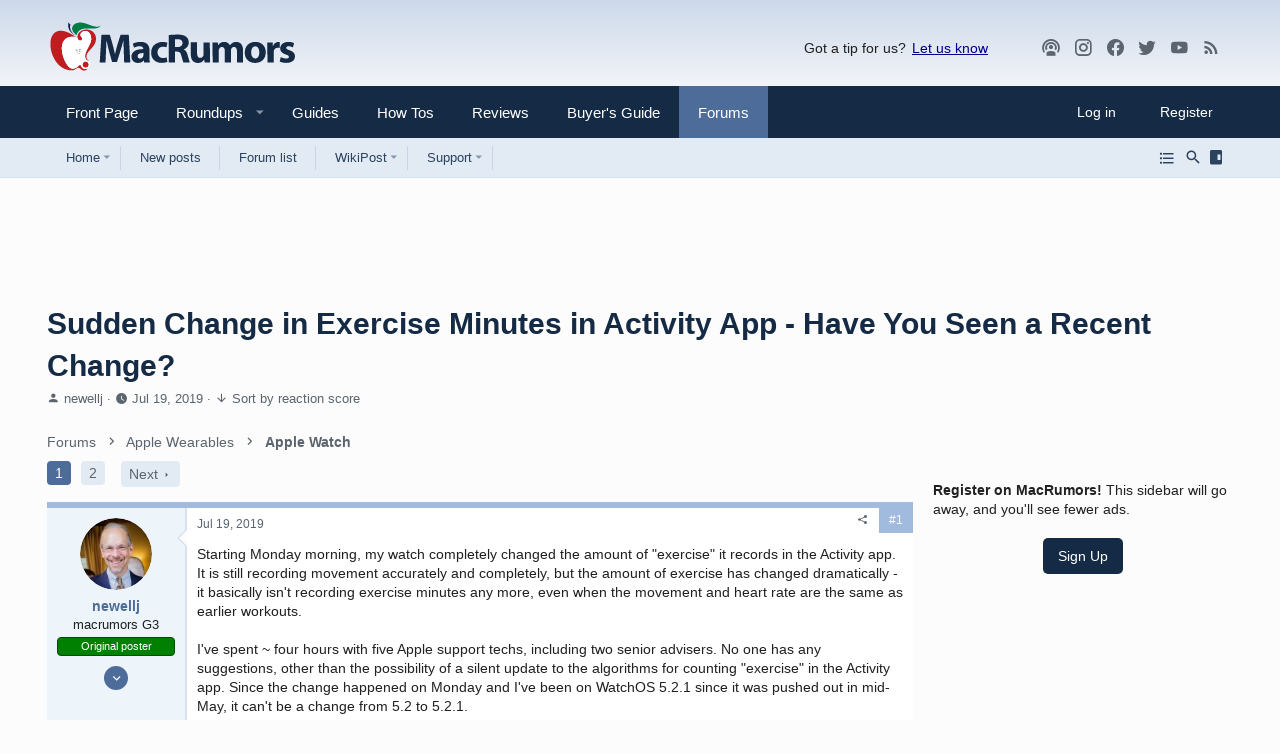

--- FILE ---
content_type: text/html; charset=utf-8
request_url: https://forums.macrumors.com/threads/sudden-change-in-exercise-minutes-in-activity-app-have-you-seen-a-recent-change.2190504/
body_size: 36547
content:
<!DOCTYPE html>














	<meta name="apple-mobile-web-app-title" content="MR Forums">
	
		<link rel="apple-touch-icon" href="/data/assets/logo/mr-icon-192.png">
	


	
	


















	



















	











	

































	



























	






	




































<html id="XF" lang="en-US" dir="LTR"
	  style="font-size: 62.5%;"
	  data-app="public"
	  data-template="thread_view"
	  data-container-key="node-172"
	  data-content-key="thread-2190504"
	  data-logged-in="false"
	  data-cookie-prefix="xf_"
	  data-csrf="1770098155,605af8a02ae729d88de366aa318ad8b3"
	  class="has-no-js template-thread_view  uix_hasSectionLinks  uix_hasCrumbs"
	  >
	<head>
		<meta charset="utf-8" />
		<meta http-equiv="X-UA-Compatible" content="IE=Edge" />
		<meta name="viewport" content="width=device-width, initial-scale=1, viewport-fit=cover">

		

		<title>Sudden Change in Exercise Minutes in Activity App - Have You Seen a Recent Change? | MacRumors Forums</title>
		<link rel="manifest" href="/webmanifest.php">
		
			<meta name="theme-color" content="#152a44" media="(max-width: 900px)"/>
        <meta name="theme-color" content="#cbd9ea" media="(prefers-color-scheme: light)"/>
        <meta name="theme-color" content="#1a1a1a" media="(prefers-color-scheme: dark)"/>
		<meta name="msapplication-TileColor" content="#152a44">
		
		<meta name="apple-mobile-web-app-title" content="MR Forums">
		
			<link rel="apple-touch-icon" href="/data/assets/logo/mr-icon-192.png">
		

		
			
<script>
		dataLayer = [{
			'pageType':'thread',
			'forumName':'Apple Watch',
			'forumId':'172',
			'threadId':'2190504',
			'threadName': 'Sudden Change in Exercise Minutes in Activity App - Have You Seen a Recent Change?',
			'threadAuthor': 'newellj',
			'threadDate': '1563554513'
		}];
</script>

		
			<meta property="og:image:width" content="1600" />
		
			<meta property="og:image:height" content="900" />
		
			
		<meta name="description" content="Starting Monday morning, my watch completely changed the amount of &quot;exercise&quot; it records in the Activity app.  It is still recording movement accurately and..." />
		<meta property="og:description" content="Starting Monday morning, my watch completely changed the amount of &quot;exercise&quot; it records in the Activity app.  It is still recording movement accurately and completely, but the amount of exercise has changed dramatically - it basically isn&#039;t recording exercise minutes any more, even when the..." />
		<meta property="twitter:description" content="Starting Monday morning, my watch completely changed the amount of &quot;exercise&quot; it records in the Activity app.  It is still recording movement accurately and completely, but the amount of exercise..." />
	
		
			<meta property="og:url" content="https://forums.macrumors.com/threads/sudden-change-in-exercise-minutes-in-activity-app-have-you-seen-a-recent-change.2190504/" />
		
			<link rel="canonical" href="https://forums.macrumors.com/threads/sudden-change-in-exercise-minutes-in-activity-app-have-you-seen-a-recent-change.2190504/" />
		
			
		<meta property="og:image" content="https://images.macrumors.com/social/?t=2190504&amp;v=6" />
		<meta property="twitter:image" content="https://images.macrumors.com/social/?t=2190504&amp;v=6" />
		<meta property="twitter:card" content="summary_large_image" />
	
		
			<link rel="next" href="/threads/sudden-change-in-exercise-minutes-in-activity-app-have-you-seen-a-recent-change.2190504/page-2" />
		
			
		

		
			
	
	
	<meta property="og:site_name" content="MacRumors Forums" />


		
		
			
	
	
	<meta property="og:type" content="website" />


		
		
			
	
	
	
		<meta property="og:title" content="Sudden Change in Exercise Minutes in Activity App - Have You Seen a Recent Change?" />
		<meta property="twitter:title" content="Sudden Change in Exercise Minutes in Activity App - Have You Seen..." />
	


		
		
		
		

		
	

	

	
		
	

	
		<noscript>
	
	<link rel="stylesheet" href="/css.php?css=public%3Anormalize.css%2Cpublic%3Afa.css%2Cpublic%3Acore.less%2Cpublic%3Aapp.less%2Cpublic%3Amacrumors.less%2Cpublic%3Amacrumors_light.less&amp;s=34&amp;l=1&amp;d=1769533579&amp;k=a514e0f6dcdf20249f71d94713a316deb2db8a1e" />
	
		</noscript>
	

	
		<link rel="preload" href="/styles/macrumors/fonts/icons/material-icons/fonts/materialdesignicons-webfont.woff2?v=6.9.96" as="font" type="font/woff2" crossorigin="anonymous" />
		<link rel="stylesheet" href="/styles/macrumors/fonts/icons/material-icons/css/materialdesignicons.min.css?d=1764780817" />	
	

	
	
	
		
	
		
	

	
    
        
        
            <noscript>
        
    

	<link rel="stylesheet" href="/css.php?css=public%3Abb_code.less%2Cpublic%3Alightbox.less%2Cpublic%3Amacrumors.less%2Cpublic%3Amacrumors_light.less%2Cpublic%3Amessage.less%2Cpublic%3Ashare_controls.less%2Cpublic%3Asiropu_ads_manager_ad.less%2Cpublic%3Ath_nodeStyling_nodes.34.less%2Cpublic%3Ath_uix_threadStarterPost.less%2Cpublic%3Auix.less%2Cpublic%3Auix_extendedFooter.less%2Cpublic%3Auix_megaMenu.less%2Cpublic%3Auix_socialMedia.less%2Cpublic%3Aextra.less&amp;s=34&amp;l=1&amp;d=1769533579&amp;k=81e5371af0f8e6a712dbc924753e1d5cbd02185f" />

	
    
        
            </noscript>
        
    

	
	
    <script>window.thstyleswitchConfig = {"autodetectEnabled":true,"lightStyle":{"id":34,"type":"light","cssUrl":"\/css.php?css=__SENTINEL__&s=34&l=1&d=1769533579","primaryCss":["public:normalize.css","public:core.less","public:app.less"],"primaryCssUrl":"\/css.php?css=public%3Anormalize.css%2Cpublic%3Acore.less%2Cpublic%3Aapp.less%2Cpublic%3Afa.css%2Cpublic%3Amacrumors.less%2Cpublic%3Amacrumors_light.less&s=34&l=1&d=1769533579&k=caa66721eea0fe542313cc42bbf5134416399262","additionalCss":["public:bb_code.less","public:lightbox.less","public:macrumors.less","public:macrumors_light.less","public:message.less","public:share_controls.less","public:siropu_ads_manager_ad.less","public:th_nodeStyling_nodes.34.less","public:th_uix_threadStarterPost.less","public:uix.less","public:uix_extendedFooter.less","public:uix_megaMenu.less","public:uix_socialMedia.less","public:extra.less","public:fa.css"],"additionalCssUrl":"/css.php?css=public%3Abb_code.less%2Cpublic%3Alightbox.less%2Cpublic%3Amacrumors.less%2Cpublic%3Amacrumors_light.less%2Cpublic%3Amessage.less%2Cpublic%3Ashare_controls.less%2Cpublic%3Asiropu_ads_manager_ad.less%2Cpublic%3Ath_nodeStyling_nodes.34.less%2Cpublic%3Ath_uix_threadStarterPost.less%2Cpublic%3Auix.less%2Cpublic%3Auix_extendedFooter.less%2Cpublic%3Auix_megaMenu.less%2Cpublic%3Auix_socialMedia.less%2Cpublic%3Aextra.less%2Cpublic%3Afa.css&s=34&l=1&d=1769533579&k=809633efc6db145c71c70a093da8d34bb4bd90ea","switchStyleUrl":"\/misc\/thstyleswitch?style_id=38"},"darkStyle":{"id":36,"type":"dark","cssUrl":"\/css.php?css=__SENTINEL__&s=36&l=1&d=1769533579","primaryCss":["public:normalize.css","public:core.less","public:app.less"],"primaryCssUrl":"\/css.php?css=public%3Anormalize.css%2Cpublic%3Acore.less%2Cpublic%3Aapp.less%2Cpublic%3Afa.css%2Cpublic%3Amacrumors.less%2Cpublic%3Amacrumors_dark.less&s=36&l=1&d=1769533579&k=5ad3425aebc8b0914bd37d22d2a1de23af18170a","additionalCss":["public:bb_code.less","public:lightbox.less","public:macrumors.less","public:macrumors_light.less","public:message.less","public:share_controls.less","public:siropu_ads_manager_ad.less","public:th_nodeStyling_nodes.34.less","public:th_uix_threadStarterPost.less","public:uix.less","public:uix_extendedFooter.less","public:uix_megaMenu.less","public:uix_socialMedia.less","public:extra.less","public:fa.css","public:macrumors_dark.less"],"additionalCssUrl":"/css.php?css=public%3Abb_code.less%2Cpublic%3Alightbox.less%2Cpublic%3Amacrumors.less%2Cpublic%3Amacrumors_light.less%2Cpublic%3Amessage.less%2Cpublic%3Ashare_controls.less%2Cpublic%3Asiropu_ads_manager_ad.less%2Cpublic%3Ath_nodeStyling_nodes.34.less%2Cpublic%3Ath_uix_threadStarterPost.less%2Cpublic%3Auix.less%2Cpublic%3Auix_extendedFooter.less%2Cpublic%3Auix_megaMenu.less%2Cpublic%3Auix_socialMedia.less%2Cpublic%3Aextra.less%2Cpublic%3Afa.css%2Cpublic%3Amacrumors_dark.less&s=36&l=1&d=1769533579&k=b4d320148697ac09f84db4fe76ef75b3d563d8c7","switchStyleUrl":"\/misc\/thstyleswitch?style_id=36"},"currentStyleType":"light","originalCss":{"public:bb_code.less":true,"public:lightbox.less":true,"public:macrumors.less":true,"public:macrumors_light.less":true,"public:message.less":true,"public:share_controls.less":true,"public:siropu_ads_manager_ad.less":true,"public:th_nodeStyling_nodes.34.less":true,"public:th_uix_threadStarterPost.less":true,"public:uix.less":true,"public:uix_extendedFooter.less":true,"public:uix_megaMenu.less":true,"public:uix_socialMedia.less":true,"public:extra.less":true}};</script>
    <script src="/js/themehouse/styleswitch/preamble.js?_v=f0f369b2"></script>
    
        <script>
            themehouse.styleSwitch.initAutodetect();
        </script>
    

	
		<script src="/js/xf/preamble.min.js?_v=f0f369b2"></script>
	
	
	
	
	<script>
	function getCookie(cname) {
        var name = cname + "=";
        var ca = document.cookie.split(';');
        for(var i=0; i<ca.length; i++) {
            var c = ca[i];
            while (c.charAt(0)==' ') c = c.substring(1);
            if (c.indexOf(name) == 0) return c.substring(name.length,c.length);
        }
		  console.log(name);
        return "";
    }

    var mrWidth = getCookie('mr-fluid');

    if (typeof(mrWidth) !== 'undefined') {
        mrWidth = parseInt(mrWidth);
        if (mrWidth >= 0) {
			var eles = document.getElementsByTagName('html');
			
			if (eles.length > 0) {
				if (mrWidth === 0) {
					eles[0].className += ' pageWidth--narrow';
				} else if (mrWidth === 1) {
					eles[0].className += ' pageWidth--medium';
				} else if (mrWidth === 2) {
					eles[0].className += ' pageWidth--wide';
				}
			}
        }
    }
</script>





		
			<link rel="icon" type="image/png" href="https://images.macrumors.com/images-new/favicon.ico" sizes="48x48" />
		
		
			<link rel="apple-touch-icon" href="https://images.macrumors.com/images-new/apple-touch-icon-transparent.png" />
<meta name="apple-mobile-web-app-title" content="MacRumors Forums">
		
		

		

		

	<script>var showad=true;
if (getCookie('xf_logged_in')==1 && getCookie('xf_mr_count') >5)
{
	showad=false;
	document.write('<style>#mrsubscribe{display:block;}.tertiary{display:none;}</style>')
}

if (showad)	
{
(function(w, d) {
    w.adthrive = w.adthrive || {};
    w.adthrive.cmd = w.adthrive.cmd || [];
    w.adthrive.plugin = 'adthrive-ads-1.0.40-manual';
    w.adthrive.host = 'ads.adthrive.com';
	w.adthrive.threshold = Math.floor(Math.random() * 100 + 1);
    var s = d.createElement('script');
    s.async = true;
    s.referrerpolicy='no-referrer-when-downgrade';
    s.src = 'https://' + w.adthrive.host + '/sites/5cefe139bf12e211182dda30/ads.min.js?referrer=' + w.encodeURIComponent(w.location.href) + '&threshold='+w.adthrive.threshold;
    var n = d.getElementsByTagName('script')[0];
    n.parentNode.insertBefore(s, n);
})(window, document);
}

window.addEventListener("beforeunload", function(event) {
	window.addEventListener("visibilitychange", function(event) { event.stopImmediatePropagation();}, true);
}, true);</script><script>if (typeof dataLayer === 'undefined') dataLayer=[];</script><meta name="robots" content="max-image-preview:large"><!-- Google Tag Manager --><script>(function(w,d,s,l,i){w[l]=w[l]||[];w[l].push({'gtm.start':
new Date().getTime(),event:'gtm.js'});var f=d.getElementsByTagName(s)[0],
j=d.createElement(s),dl=l!='dataLayer'?'&l='+l:'';j.async=true;j.src=
'https://www.googletagmanager.com/gtm.js?id='+i+dl;f.parentNode.insertBefore(j,f);
})(window,document,'script','dataLayer','GTM-NBTPJP');</script><!-- End Google Tag Manager -->

</head>

	<body data-template="thread_view" class="cafemedia-no-footer-desktop-728 node-header-172">
<!-- Google Tag Manager (noscript) --><noscript><iframe src="https://www.googletagmanager.com/ns.html?id=GTM-NBTPJP"
height="0" width="0" style="display:none;visibility:hidden"></iframe></noscript><!-- End Google Tag Manager (noscript) -->

	

		
			
		

		
	


		
			
		
		<style>
	.p-pageWrapper .p-navSticky {
		top: 0 !important;
	}

	

	
	

	
	
	
		
	

	

	

		
		
		.uix_mainTabBar {top: 0px !important;}
		.uix_stickyBodyElement:not(.offCanvasMenu) {
			top: 20px !important;
			min-height: calc(100vh - 20px) !important;
		}
		.uix_sidebarInner .uix_sidebar--scroller {margin-top: 20px;}
//		.uix_sidebarInner {margin-top: -20px;}
		.uix_sidebarInner {margin-top: 0px;}

		.p-body-sideNavInner .uix_sidebar--scroller {margin-top: 20px;}
		.p-body-sideNavInner {margin-top: -20px;}
		.uix_stickyCategoryStrips {top: 20px !important;}
		#XF .u-anchorTarget {
			height: 20px;
			margin-top: -20px;
		}
	
		

		
			@media (max-width: 0) {
		
				.p-sectionLinks {display: none;}

				

				.uix_mainTabBar {top: 0px !important;}
				.uix_stickyBodyElement:not(.offCanvasMenu) {
					top: 20px !important;
					min-height: calc(100vh - 20px) !important;
				}
				.uix_sidebarInner .uix_sidebar--scroller {margin-top: 20px;}
				.uix_sidebarInner {margin-top: -20px;}
				.p-body-sideNavInner .uix_sidebar--scroller {margin-top: 20px;}
				.p-body-sideNavInner {margin-top: -20px;}
				.uix_stickyCategoryStrips {top: 20px !important;}
				#XF .u-anchorTarget {
					height: 20px;
					margin-top: -20px;
				}

				
		
			}
		
	

	.uix_sidebarNav .uix_sidebar--scroller {max-height: calc(100vh - 20px);}
	
	
</style>


		<div id="jumpToTop"></div>

		

		<div class="uix_pageWrapper--fixed">
			<div class="p-pageWrapper" id="top">

				
					
	
	



					

					

					
						
						
							<header class="p-header" id="header">
								<div class="p-header-inner">
									
						
							<div class="p-header-content">
								
									
										
	
	<div class="p-header-logo p-header-logo--image">
		<a class="uix_logo" href="https://www.macrumors.com/">
			
				<img src="https://images.macrumors.com/images-new/macrumors-simple-logo-light.svg"
					 class="mrlogo--light"
					 alt="MacRumors Forums" width="200" height="57" />
				<img src="https://images.macrumors.com/images-new/macrumors-simple-logo-dark.svg"
					 class="mrlogo--dark"
					 alt="MacRumors Forums" width="200" height="57" />
				
		</a>
		
	</div>


									

									
										<div class="p-nav-opposite">
											
												<div class="give-feedback">
													Got a tip for us? 
													<a data-xf-click="menu" role="button" aria-expanded="false" aria-haspopup="true">Let us know</a>

													<div class="menu menu--structural" data-menu="menu" aria-hidden="true">
														<div class="menu-content">
															<a class="menu-linkRow" href="mailto:tips@macrumors.com?Subject=MacRumors Submission">a. Send us an email</a>
															<a class="menu-linkRow" href="https://www.macrumors.com/share.php">b. Anonymous form</a>
														</div>
													</div>
												</div>
												
		
			
				
				
				
	
		
	
<ul class="uix_socialMedia">

			<li><a data-xf-init="tooltip" title="Podcast" target="_blank" href="https://podcasts.apple.com/us/podcast/the-macrumors-show/id1602394741" aria-label="MacRumors Show">
				<i class="fa--xf fas fa-podcast fab uix_icon uix_icon--podcast" aria-hidden="true"></i>
				</a></li>


		
			<li><a data-xf-init="tooltip" title="Instagram" target="_blank" href="https://www.instagram.com/macrumors/" aria-label="MacRumors on Instagram">
				<i class="fa--xf fas fa-instagram fab uix_icon uix_icon--instagram" aria-hidden="true"></i>
				</a></li>
		

	
		<li><a aria-label="Facebook" data-xf-init="tooltip" title="Facebook" target="_blank" href="https://www.facebook.com/macrumors" aria-label="MacRumors on Facebook">
				<i class="fa--xf fas fa-facebook fab" aria-hidden="true"></i>
			</a></li>
	
	
	
	
	
	
	
	
	
	
	
	
	
		<li><a aria-label="Twitter" data-xf-init="tooltip" title="Twitter" target="_blank" href="https://twitter.com/macrumors" aria-label="MacRumors on Twitter">
				<i class="fa--xf fas fa-twitter fab" aria-hidden="true"></i>
			</a></li>
	
	
		<li><a aria-label="YouTube" data-xf-init="tooltip" title="YouTube" target="_blank" href="https://www.youtube.com/macrumors" aria-label="MacRumors on Youtube">
				<i class="fa--xf fas fa-youtube fab" aria-hidden="true"></i>
			</a></li>
	

	<li><a data-xf-init="tooltip" title="RSS" target="_blank" href="https://feeds.macrumors.com/MacRumors-All" aria-label="MacRumors rss feed">
		<i class="fa--xf fas fa-rss fab uix_icon uix_icon--rss" aria-hidden="true"></i>
		</a></li>

	<li><a data-xf-init="tooltip" title="Subscribe" target="_blank" href="https://macrumors.us5.list-manage.com/subscribe?u=7d0106b433773bd0aef5828e0&id=3989954cde" aria-label="MacRumors newsletter">
		<i class="fa--xf fas fa-email fab uix_icon uix_icon--email" aria-hidden="true"></i>
		</a></li>
</ul>

	

			
		
	
											
										</div>
									
								
							</div>
						
					
								</div>
							</header>
						
					
					

					
					
					

					
						
						<nav class="p-nav">
							<div class="p-nav-inner">
								
									
									
										
									
									<button type="button" class="button--plain p-nav-menuTrigger  badgeContainer button" data-badge="0" data-xf-click="off-canvas" data-menu=".js-headerOffCanvasMenu" role="button" tabindex="0" aria-label="Menu"><span class="button-text">
										<i aria-hidden="true"></i>
									</span></button>
									
								

								
	
	<div class="p-header-logo p-header-logo--image">
		<a class="uix_logo" href="https://www.macrumors.com/">
			
				<img src="https://images.macrumors.com/images-new/macrumors-simple-logo-light.svg"
					 class="mrlogo--light"
					 alt="MacRumors Forums" width="200" height="57" />
				<img src="https://images.macrumors.com/images-new/macrumors-simple-logo-dark.svg"
					 class="mrlogo--dark"
					 alt="MacRumors Forums" width="200" height="57" />
				
		</a>
		
	</div>



								
									
										<div class="p-nav-scroller hScroller" data-xf-init="h-scroller" data-auto-scroll=".p-navEl.is-selected">
											<div class="hScroller-scroll">
												<ul class="p-nav-list js-offCanvasNavSource">
													
														
															<li>
																
	<div class="p-navEl u-ripple " >
		
			
				
	
	<a href="https://www.macrumors.com"
			class="p-navEl-link  "
			
			data-xf-key="1"
			data-nav-id="front"><span>Front Page</span></a>

				
				
			
			
			
		
			
	
</div>

															</li>
														
													
														
															<li>
																<div class="p-navEl u-ripple" data-has-children="true">
																	<div class="p-navEl-linkHolder" data-xf-click="menu" role="button" aria-expanded="false" aria-haspopup="true">
																		<a href="https://www.macrumors.com/roundup/" class="p-navEl-link p-navEl-link--splitMenu" data-nav-id="roundups"> <span>Roundups</span></a>
																	</div>
																	
																	<a data-xf-click="menu" data-menu-pos-ref="< .p-navEl" class="p-navEl-splitTrigger" role="button" tabindex="0" aria-label="Toggle expanded" aria-expanded="false" aria-haspopup="true">
																	</a>

																	<div class="menu menu--structural menu--wide roundups" data-menu="menu" aria-hidden="true">
																		<div class="menu-content">
																			
																			<ul class="listPlain listColumns listColumns--narrow listColumns--together" id="nav-dropdown">
      
      <li><a class="blockLink" href="https://www.macrumors.com/roundup/airpods/">AirPods 4
<!--<img src="https://images.macrumors.com/article-new/2018/02/airpods-4-roundup-menu.png" width="56" height="39"/>-->
</a></li>
      
      <li><a class="blockLink" href="https://www.macrumors.com/roundup/airpods-max/">AirPods Max
<!--<img src="https://images.macrumors.com/article-new/2020/05/airpods-max-2024-roundup-menu.png" width="56" height="39"/>-->
</a></li>
      
      <li><a class="blockLink" href="https://www.macrumors.com/roundup/airpods-pro/">AirPods Pro 3
<!--<img src="https://images.macrumors.com/article-new/2019/10/airpods-pro-3-roundup-menu.png" width="56" height="39"/>-->
</a></li>
      
      <li><a class="blockLink" href="https://www.macrumors.com/roundup/airtag/">AirTag
<!--<img src="https://images.macrumors.com/article-new/2026/01/airtag-roundup-menu.png" width="56" height="39"/>-->
</a></li>
      
      <li><a class="blockLink" href="https://www.macrumors.com/roundup/best-apple-deals/">Apple Deals
<!--<img src="https://images.macrumors.com/article-new/2016/01/mrlogoroundup.png" width="56" height="39"/>-->
</a></li>
      
      <li><a class="blockLink" href="https://www.macrumors.com/roundup/apple-pay/">Apple Pay
<!--<img src="https://images.macrumors.com/article-new/2014/09/apple_pay_touch_roundup_menu.png" width="56" height="39"/>-->
</a></li>
      
      <li><a class="blockLink" href="https://www.macrumors.com/roundup/displays/">Apple Pro Display XDR
<!--<img src="https://images.macrumors.com/article-new/2013/10/apple_pro_display_xdr_roundup_menu.png" width="56" height="39"/>-->
</a></li>
      
      <li><a class="blockLink" href="https://www.macrumors.com/roundup/studio-display/">Apple Studio Display
<!--<img src="https://images.macrumors.com/article-new/2022/03/pro-display-xdr-roundup-menu.png" width="56" height="39"/>-->
</a></li>
      
      <li><a class="blockLink" href="https://www.macrumors.com/roundup/apple-tv/">Apple TV
<!--<img src="https://images.macrumors.com/article-new/2013/12/apple-tv-2022-roundup-menu.png" width="56" height="39"/>-->
</a></li>
      
      <li><a class="blockLink" href="https://www.macrumors.com/roundup/apple-vision-pro/">Apple Vision Pro
<!--<img src="https://images.macrumors.com/article-new/2016/02/apple-vision-pro-roundup-menu.png" width="56" height="39"/>-->
</a></li>
      
      <li><a class="blockLink" href="https://www.macrumors.com/roundup/apple-watch/">Apple Watch 11
<!--<img src="https://images.macrumors.com/article-new/2023/08/apple-watch-10-roundup-menu.png" width="56" height="39"/>-->
</a></li>
      
      <li><a class="blockLink" href="https://www.macrumors.com/roundup/apple-watch-se/">Apple Watch SE 3
<!--<img src="https://images.macrumors.com/article-new/2020/09/applewatchseroundup.png" width="56" height="39"/>-->
</a></li>
      
      <li><a class="blockLink" href="https://www.macrumors.com/roundup/apple-watch-ultra/">Apple Watch Ultra 3
<!--<img src="https://images.macrumors.com/article-new/2022/09/apple-watch-ultra-black-roundup-menu.png" width="56" height="39"/>-->
</a></li>
      
      <li><a class="blockLink" href="https://www.macrumors.com/roundup/carplay/">CarPlay
<!--<img src="https://images.macrumors.com/article-new/2015/02/carplay-icon-roundup-menu.png" width="56" height="39"/>-->
</a></li>
      
      <li><a class="blockLink" href="https://www.macrumors.com/roundup/homepod/">HomePod
<!--<img src="https://images.macrumors.com/article-new/2017/05/homepod_roundup_menu.png" width="56" height="39"/>-->
</a></li>
      
      <li><a class="blockLink" href="https://www.macrumors.com/roundup/homepod-mini/">HomePod mini
<!--<img src="https://images.macrumors.com/article-new/2020/10/homepodminiroundupmenu.png" width="56" height="39"/>-->
</a></li>
      
      <li><a class="blockLink" href="https://www.macrumors.com/roundup/imac/">iMac
<!--<img src="https://images.macrumors.com/article-new/2013/09/m4-imac-roundup-menu.png" width="56" height="39"/>-->
</a></li>
      
      <li><a class="blockLink" href="https://www.macrumors.com/roundup/ios-26/">iOS 26
<!--<img src="https://images.macrumors.com/article-new/2025/06/iOS-26-Menu-Icon.png" width="56" height="39"/>-->
</a></li>
      
      <li><a class="blockLink" href="https://www.macrumors.com/roundup/ipad/">iPad
<!--<img src="https://images.macrumors.com/article-new/2013/09/ipad-10-roundup-menu.png" width="56" height="39"/>-->
</a></li>
      
      <li><a class="blockLink" href="https://www.macrumors.com/roundup/ipad-air/">iPad Air 
<!--<img src="https://images.macrumors.com/article-new/2019/03/ipad-air-m2-roundup-menu.png" width="56" height="39"/>-->
</a></li>
      
      <li><a class="blockLink" href="https://www.macrumors.com/roundup/ipad-mini/">iPad mini
<!--<img src="https://images.macrumors.com/article-new/2013/09/ipad-mini-7-roundup.menu_.png" width="56" height="39"/>-->
</a></li>
      
      <li><a class="blockLink" href="https://www.macrumors.com/roundup/ipad-pro/">iPad Pro
<!--<img src="https://images.macrumors.com/article-new/2018/11/ipad-pro-m4-roundup-menu.png" width="56" height="39"/>-->
</a></li>
      
      <li><a class="blockLink" href="https://www.macrumors.com/roundup/ipados-26/">iPadOS 26
<!--<img src="https://images.macrumors.com/article-new/2025/06/iPadOS-26-Menu-Icon.png" width="56" height="39"/>-->
</a></li>
      
      <li><a class="blockLink" href="https://www.macrumors.com/roundup/iphone-16/">iPhone 16
<!--<img src="https://images.macrumors.com/article-new/2023/03/iphone-16-blue-roundup-menu.png" width="56" height="39"/>-->
</a></li>
      
      <li><a class="blockLink" href="https://www.macrumors.com/roundup/iphone-16e/">iPhone 16e
<!--<img src="https://images.macrumors.com/article-new/2025/02/iphone-16e-roundup-menu.png" width="56" height="39"/>-->
</a></li>
      
      <li><a class="blockLink" href="https://www.macrumors.com/roundup/iphone-17/">iPhone 17
<!--<img src="https://images.macrumors.com/article-new/2024/06/iphone-17-purple-roundup-menu.png" width="56" height="39"/>-->
</a></li>
      
      <li><a class="blockLink" href="https://www.macrumors.com/roundup/iphone-17-pro/">iPhone 17 Pro
<!--<img src="https://images.macrumors.com/article-new/2025/02/iphone-17-pro-orange-roundup-menu.png" width="56" height="39"/>-->
</a></li>
      
      <li><a class="blockLink" href="https://www.macrumors.com/roundup/iphone-18/">iPhone 18
<!--<img src="https://images.macrumors.com/article-new/2025/05/iPhone-18-Menu-Icon.png" width="56" height="39"/>-->
</a></li>
      
      <li><a class="blockLink" href="https://www.macrumors.com/roundup/iphone-air/">iPhone Air
<!--<img src="https://images.macrumors.com/article-new/2025/02/iphone-air-lineup-roundup-menu.png" width="56" height="39"/>-->
</a></li>
      
      <li><a class="blockLink" href="https://www.macrumors.com/roundup/mac-mini/">Mac mini
<!--<img src="https://images.macrumors.com/article-new/2013/09/mac-mini-2024-roundup-menu.png" width="56" height="39"/>-->
</a></li>
      
      <li><a class="blockLink" href="https://www.macrumors.com/roundup/mac-pro/">Mac Pro
<!--<img src="https://images.macrumors.com/article-new/2013/09/mac_pro_2019_roundup_featured.png" width="56" height="39"/>-->
</a></li>
      
      <li><a class="blockLink" href="https://www.macrumors.com/roundup/mac-studio/">Mac Studio
<!--<img src="https://images.macrumors.com/article-new/2022/03/mac-studio-roundup-menu.png" width="56" height="39"/>-->
</a></li>
      
      <li><a class="blockLink" href="https://www.macrumors.com/roundup/macbook-air/">MacBook Air
<!--<img src="https://images.macrumors.com/article-new/2013/09/macbook-air-m2-roundup-menu.png" width="56" height="39"/>-->
</a></li>
      
      <li><a class="blockLink" href="https://www.macrumors.com/roundup/macbook-pro/">MacBook Pro
<!--<img src="https://images.macrumors.com/article-new/2013/09/space-black-2023-macbook-pro-roundup-menu.png" width="56" height="39"/>-->
</a></li>
      
      <li><a class="blockLink" href="https://www.macrumors.com/roundup/macos-26/">macOS Tahoe
<!--<img src="https://images.macrumors.com/article-new/2025/06/macOS-26-Menu-Icon.png" width="56" height="39"/>-->
</a></li>
      
      <li><a class="blockLink" href="https://www.macrumors.com/roundup/watchos-26/">watchOS 26
<!--<img src="https://images.macrumors.com/article-new/2025/06/watchOS-26-Menu-Icon.png" width="56" height="39"/>-->
</a></li>
      
</ul>

																			
																		</div>
																	</div>
																</div>
															</li>
														
													
														
															<li>
																
	<div class="p-navEl u-ripple " >
		
			
				
	
	<a href="https://www.macrumors.com/guide/"
			class="p-navEl-link  "
			
			data-xf-key="3"
			data-nav-id="guides"><span>Guides</span></a>

				
				
			
			
			
		
			
	
</div>

															</li>
														
													
														
															<li>
																
	<div class="p-navEl u-ripple " >
		
			
				
	
	<a href="https://www.macrumors.com/how-to/"
			class="p-navEl-link  "
			
			data-xf-key="4"
			data-nav-id="howtos"><span>How Tos</span></a>

				
				
			
			
			
		
			
	
</div>

															</li>
														
													
														
															<li>
																
	<div class="p-navEl u-ripple " >
		
			
				
	
	<a href="https://www.macrumors.com/review/"
			class="p-navEl-link  "
			
			data-xf-key="5"
			data-nav-id="reviews"><span>Reviews</span></a>

				
				
			
			
			
		
			
	
</div>

															</li>
														
													
														
															<li>
																
	<div class="p-navEl u-ripple " >
		
			
				
	
	<a href="https://buyersguide.macrumors.com"
			class="p-navEl-link  "
			
			data-xf-key="6"
			data-nav-id="buyers"><span>Buyer's Guide</span></a>

				
				
			
			
			
		
			
	
</div>

															</li>
														
													
														
															<li>
																
	<div class="p-navEl u-ripple is-selected" data-has-children="true">
		
			
				
	
	<a href="/"
			class="p-navEl-link p-navEl-link--splitMenu "
			
			
			data-nav-id="forums"><span>Forums</span></a>

				
					<a data-xf-key="7"
					   data-xf-click="menu"
					   data-menu-pos-ref="< .p-navEl"
					   class="p-navEl-splitTrigger"
					   role="button"
					   tabindex="0"
					   aria-label="Toggle expanded"
					   aria-expanded="false"
					   aria-haspopup="true">
					</a>
				
				
			
				
					<div class="menu menu--structural" data-menu="menu" aria-hidden="true">
						<div class="menu-content">
							
								
	
	
	<a href="https://forums.macrumors.com"
			class="menu-linkRow u-ripple u-indentDepth0 js-offCanvasCopy "
			
			
			data-nav-id="homeicon"><span>Home</span></a>

	
		
			
	
	
	<a href="/whats-new/posts/"
			class="menu-linkRow u-ripple u-indentDepth1 js-offCanvasCopy "
			
			
			data-nav-id="forumlist_newposts"><span>New Posts</span></a>

	

		
			
	
	
	<a href="/forums/-/list"
			class="menu-linkRow u-ripple u-indentDepth1 js-offCanvasCopy "
			
			
			data-nav-id="newposts_forumlist"><span>Forum List</span></a>

	

		
			
	
	
	<a href="https://forums.macrumors.com/trending/"
			class="menu-linkRow u-ripple u-indentDepth1 js-offCanvasCopy "
			
			
			data-nav-id="forumlist_trending"><span>Trending</span></a>

	

		
			
	
	
	<a href="https://forums.macrumors.com/pages/new-threads/"
			class="menu-linkRow u-ripple u-indentDepth1 js-offCanvasCopy "
			
			
			data-nav-id="forumlist_newthreads"><span>New Threads</span></a>

	

		
			
	
	
	<a href="/whats-new/media/"
			class="menu-linkRow u-ripple u-indentDepth1 js-offCanvasCopy "
			 rel="nofollow"
			
			data-nav-id="newmediaforums"><span>New Media</span></a>

	

		
			
	
	
	<a href="https://forums.macrumors.com/whats-new/latest-activity"
			class="menu-linkRow u-ripple u-indentDepth1 js-offCanvasCopy "
			
			
			data-nav-id="forumlist_spy"><span>Spy</span></a>

	

		
		
			<hr class="menu-separator" />
		
	

							
								
	
	
	<a href="/whats-new/posts/"
			class="menu-linkRow u-ripple u-indentDepth0 js-offCanvasCopy "
			
			
			data-nav-id="newPosts"><span>New posts</span></a>

	

							
								
	
	
	<a href="/forums/-/list"
			class="menu-linkRow u-ripple u-indentDepth0 js-offCanvasCopy "
			
			
			data-nav-id="forumList"><span>Forum list</span></a>

	

							
								
	
	
	<a href="/wikipost/"
			class="menu-linkRow u-ripple u-indentDepth0 js-offCanvasCopy "
			
			
			data-nav-id="wikiPost"><span>WikiPost</span></a>

	
		
			
	
	
	<a href="/wikipost/summaries"
			class="menu-linkRow u-ripple u-indentDepth1 js-offCanvasCopy "
			
			
			data-nav-id="wikiPostSummaries"><span>Latest summaries</span></a>

	

		
			
	
	
	<a href="/watched/wikipost"
			class="menu-linkRow u-ripple u-indentDepth1 js-offCanvasCopy "
			
			
			data-nav-id="wikiPostWatchedWikiPosts"><span>Watched WikiPosts</span></a>

	

		
		
			<hr class="menu-separator" />
		
	

							
								
	
	
	<a href="https://macrumors.zendesk.com/hc/en-us"
			class="menu-linkRow u-ripple u-indentDepth0 js-offCanvasCopy "
			
			
			data-nav-id="Support"><span>Support</span></a>

	
		
			
	
	
	<a href="https://macrumors.zendesk.com/hc/en-us"
			class="menu-linkRow u-ripple u-indentDepth1 js-offCanvasCopy "
			
			
			data-nav-id="FAQ"><span>FAQ and Rules</span></a>

	

		
			
	
	
	<a href="https://forums.macrumors.com/misc/contact/"
			class="menu-linkRow u-ripple u-indentDepth1 js-offCanvasCopy "
			
			
			data-nav-id="Contact"><span>Contact Us</span></a>

	

		
		
			<hr class="menu-separator" />
		
	

							
						</div>
					</div>
				
			
			
			
		
			
	
</div>

															</li>
														
													
												</ul>
											</div>
										</div>
									

									
								

								
	


								
									<div class="p-nav-opposite">
										
											
		
			
				
					<div class="p-navgroup p-account p-navgroup--guest">
						
							
								
	
		
		
	
		
			<a href="/login/" class="p-navgroup-link u-ripple p-navgroup-link--textual p-navgroup-link--logIn" data-follow-redirects="on">
				<i></i>
				<span class="p-navgroup-linkText">Log in</span>
			</a>
		
	
	
		
			<a href="/login/register" class="p-navgroup-link u-ripple p-navgroup-link--textual p-navgroup-link--register" data-follow-redirects="on">
				<i></i>
				<span class="p-navgroup-linkText">Register</span>
			</a>
		
	

	

							
						
					</div>
				
				
					<div class="p-navgroup p-discovery">
<a href="/forums/-/-/th-nnm-navigate"
   class="p-navgroup-link p-navgroup-link--thNnnNavigate"
   data-xf-click="overlay" aria-label="Browse all forums">
	<i class="fa--xf fas fa-list-ul" aria-hidden="true"></i>
</a>

						
							
	
		
	

							
	
		
		
			<div class="uix_searchBar">
				<div class="uix_searchBarInner">
					<form action="/search/search" method="post" class="uix_searchForm" data-xf-init="quick-search">
						<a class="uix_search--close">
							<i class="fa--xf fas fa-window-close" aria-hidden="true"></i>
						</a>
						<input type="text" class="input js-uix_syncValue uix_searchInput uix_searchDropdown__trigger" autocomplete="off" data-uixsync="search" name="keywords" placeholder="Search…" aria-label="Search" data-menu-autofocus="true" />
						<a href="/search/"
						   class="uix_search--settings u-ripple"
						   data-xf-key="/"
						   aria-label="Search"
						   aria-expanded="false"
						   aria-haspopup="true"
						   title="Search">
							<i class="fa--xf fas fa-cog" aria-hidden="true"></i>
						</a>
						<span class=" uix_searchIcon">
							<i class="fa--xf fas fa-search" aria-hidden="true"></i>
						</span>
						<input type="hidden" name="_xfToken" value="1770098155,605af8a02ae729d88de366aa318ad8b3" />
					</form>
				</div>

				
					<a class="uix_searchIconTrigger p-navgroup-link p-navgroup-link--iconic p-navgroup-link--search u-ripple"
					   aria-label="Search"
					   aria-expanded="false"
					   aria-haspopup="true"
					   title="Search">
						<i aria-hidden="true"></i>
					</a>
				

				
					<a href="/search/"
					   class="p-navgroup-link p-navgroup-link--iconic p-navgroup-link--search u-ripple js-uix_minimalSearch__target"
					   data-xf-click="menu"
					   aria-label="Search"
					   aria-expanded="false"
					   aria-haspopup="true"
					   title="Search">
						<i aria-hidden="true"></i>
					</a>
				

				<div class="menu menu--structural menu--wide" data-menu="menu" aria-hidden="true">
					<form action="/search/search" method="post"
						  class="menu-content"
						  data-xf-init="quick-search">
						<h3 class="menu-header">Search</h3>
						
						<div class="menu-row">
							
								<div class="inputGroup inputGroup--joined">
									<input type="text" class="input js-uix_syncValue" name="keywords" data-uixsync="search" placeholder="Search…" aria-label="Search" data-menu-autofocus="true" />
									
			<select name="constraints" class="js-quickSearch-constraint input" aria-label="Search within">
				<option value="">Everywhere</option>
<option value="{&quot;search_type&quot;:&quot;post&quot;}">Threads</option>
<option value="{&quot;search_type&quot;:&quot;post&quot;,&quot;c&quot;:{&quot;nodes&quot;:[172],&quot;child_nodes&quot;:1}}">This forum</option>
<option value="{&quot;search_type&quot;:&quot;post&quot;,&quot;c&quot;:{&quot;thread&quot;:2190504}}">This thread</option>

			</select>
		
								</div>
								
						</div>

						
						<div class="menu-row">
							<label class="iconic"><input type="checkbox"  name="c[title_only]" value="1" /><i aria-hidden="true"></i><span class="iconic-label">Search titles only

										
											<span tabindex="0" role="button"
												  data-xf-init="tooltip" data-trigger="hover focus click" title="Tags will also be searched in content where tags are supported">

												<i class="fa--xf far fa-question-circle u-muted u-smaller" aria-hidden="true"></i>
											</span></span></label>

						</div>
						
						<div class="menu-row">
							<div class="inputGroup">
								<span class="inputGroup-text" id="ctrl_search_menu_by_member">By:</span>
								<input type="text" class="input" name="c[users]" data-xf-init="auto-complete" placeholder="Member" aria-labelledby="ctrl_search_menu_by_member" />
							</div>
						</div>
						
<div class="menu-footer">
							<span class="menu-footer-controls">
								<button type="submit" class="button--primary button button--icon button--icon--search"><span class="button-text">Search</span></button>
								<a href="/search/" class="button"><span class="button-text">Advanced search…</span></a>
							</span>
						</div>

						<input type="hidden" name="_xfToken" value="1770098155,605af8a02ae729d88de366aa318ad8b3" />
					</form>
				</div>


				<div class="menu menu--structural menu--wide uix_searchDropdown__menu" aria-hidden="true">
					<form action="/search/search" method="post"
						  class="menu-content"
						  data-xf-init="quick-search">
						
						
							<div class="menu-row">

								<div class="inputGroup">
									<input name="keywords"
										   class="js-uix_syncValue"
										   data-uixsync="search"
										   placeholder="Search…"
										   aria-label="Search"
										   type="hidden" />
									
			<select name="constraints" class="js-quickSearch-constraint input" aria-label="Search within">
				<option value="">Everywhere</option>
<option value="{&quot;search_type&quot;:&quot;post&quot;}">Threads</option>
<option value="{&quot;search_type&quot;:&quot;post&quot;,&quot;c&quot;:{&quot;nodes&quot;:[172],&quot;child_nodes&quot;:1}}">This forum</option>
<option value="{&quot;search_type&quot;:&quot;post&quot;,&quot;c&quot;:{&quot;thread&quot;:2190504}}">This thread</option>

			</select>
		
								</div>
							</div>
							

						
						<div class="menu-row">
							<label class="iconic"><input type="checkbox"  name="c[title_only]" value="1" /><i aria-hidden="true"></i><span class="iconic-label">Search titles only

										
											<span tabindex="0" role="button"
												  data-xf-init="tooltip" data-trigger="hover focus click" title="Tags will also be searched in content where tags are supported">

												<i class="fa--xf far fa-question-circle u-muted u-smaller" aria-hidden="true"></i>
											</span></span></label>

						</div>
						
						<div class="menu-row">
							<div class="inputGroup">
								<span class="inputGroup-text">By:</span>
								<input class="input" name="c[users]" data-xf-init="auto-complete" placeholder="Member" />
							</div>
						</div>
						
<div class="menu-footer">
							<span class="menu-footer-controls">
								<button type="submit" class="button--primary button button--icon button--icon--search"><span class="button-text">Search</span></button>
								<a href="/search/" class="button" rel="nofollow"><span class="button-text">Advanced…</span></a>
							</span>
						</div>

						<input type="hidden" name="_xfToken" value="1770098155,605af8a02ae729d88de366aa318ad8b3" />
					</form>
				</div>
			</div>
		
	
	

						
					</div>
				
				
	

			
		
	
											
	
		
	
		
			<a aria-label="Sidebar" tabindex="0" class="uix_sidebarTrigger__component uix_sidebarTrigger p-navgroup-link" data-xf-init="tooltip" title="Sidebar" rel="nofollow">
				<i class="mdi mdi-page-layout-sidebar-right"></i>
				<span class="uix_sidebarTrigger--phrase">Sidebar</span>
			</a>
		
		
			<a aria-label="Sidebar" tabindex="0" class="uix_sidebarCanvasTrigger uix_sidebarTrigger__component p-navgroup-link" data-xf-init="tooltip" title="Sidebar">
				<i class="mdi mdi-page-layout-sidebar-right"></i>
				<span class="uix_sidebarTrigger--phrase">Sidebar</span>
			</a>
		
	

	

										
									</div>
								
							</div>
							
							
	
	<div class="uix_megaMenu">
	</div>

							
						</nav>
					
						
		
			<div class="p-sectionLinks">
				<div class="pageContent">
					
						
							
								
								
								<div class="p-sectionLinks-inner hScroller" data-xf-init="h-scroller">
									<div class="hScroller-scroll">
										<ul class="p-sectionLinks-list">
											
												<li>
													
	<div class="p-navEl u-ripple " data-has-children="true">
		
			
				
	
	<a href="https://forums.macrumors.com"
			class="p-navEl-link p-navEl-link--splitMenu "
			
			
			data-nav-id="homeicon"><span>Home</span></a>

				
					<a data-xf-key="alt+1"
					   data-xf-click="menu"
					   data-menu-pos-ref="< .p-navEl"
					   class="p-navEl-splitTrigger"
					   role="button"
					   tabindex="0"
					   aria-label="Toggle expanded"
					   aria-expanded="false"
					   aria-haspopup="true">
					</a>
				
				
			
				
					<div class="menu menu--structural" data-menu="menu" aria-hidden="true">
						<div class="menu-content">
							
								
	
	
	<a href="/whats-new/posts/"
			class="menu-linkRow u-ripple u-indentDepth0 js-offCanvasCopy "
			
			
			data-nav-id="forumlist_newposts"><span>New Posts</span></a>

	

							
								
	
	
	<a href="/forums/-/list"
			class="menu-linkRow u-ripple u-indentDepth0 js-offCanvasCopy "
			
			
			data-nav-id="newposts_forumlist"><span>Forum List</span></a>

	

							
								
	
	
	<a href="https://forums.macrumors.com/trending/"
			class="menu-linkRow u-ripple u-indentDepth0 js-offCanvasCopy "
			
			
			data-nav-id="forumlist_trending"><span>Trending</span></a>

	

							
								
	
	
	<a href="https://forums.macrumors.com/pages/new-threads/"
			class="menu-linkRow u-ripple u-indentDepth0 js-offCanvasCopy "
			
			
			data-nav-id="forumlist_newthreads"><span>New Threads</span></a>

	

							
								
	
	
	<a href="/whats-new/media/"
			class="menu-linkRow u-ripple u-indentDepth0 js-offCanvasCopy "
			 rel="nofollow"
			
			data-nav-id="newmediaforums"><span>New Media</span></a>

	

							
								
	
	
	<a href="https://forums.macrumors.com/whats-new/latest-activity"
			class="menu-linkRow u-ripple u-indentDepth0 js-offCanvasCopy "
			
			
			data-nav-id="forumlist_spy"><span>Spy</span></a>

	

							
						</div>
					</div>
				
			
			
			
		
			
	
</div>

												</li>
											
												<li>
													
	<div class="p-navEl u-ripple " >
		
			
				
	
	<a href="/whats-new/posts/"
			class="p-navEl-link  "
			
			data-xf-key="alt+2"
			data-nav-id="newPosts"><span>New posts</span></a>

				
				
			
			
			
		
			
	
</div>

												</li>
											
												<li>
													
	<div class="p-navEl u-ripple " >
		
			
				
	
	<a href="/forums/-/list"
			class="p-navEl-link  "
			
			data-xf-key="alt+3"
			data-nav-id="forumList"><span>Forum list</span></a>

				
				
			
			
			
		
			
	
</div>

												</li>
											
												<li>
													
	<div class="p-navEl u-ripple " data-has-children="true">
		
			
				
	
	<a href="/wikipost/"
			class="p-navEl-link p-navEl-link--splitMenu "
			
			
			data-nav-id="wikiPost"><span>WikiPost</span></a>

				
					<a data-xf-key="alt+4"
					   data-xf-click="menu"
					   data-menu-pos-ref="< .p-navEl"
					   class="p-navEl-splitTrigger"
					   role="button"
					   tabindex="0"
					   aria-label="Toggle expanded"
					   aria-expanded="false"
					   aria-haspopup="true">
					</a>
				
				
			
				
					<div class="menu menu--structural" data-menu="menu" aria-hidden="true">
						<div class="menu-content">
							
								
	
	
	<a href="/wikipost/summaries"
			class="menu-linkRow u-ripple u-indentDepth0 js-offCanvasCopy "
			
			
			data-nav-id="wikiPostSummaries"><span>Latest summaries</span></a>

	

							
								
	
	
	<a href="/watched/wikipost"
			class="menu-linkRow u-ripple u-indentDepth0 js-offCanvasCopy "
			
			
			data-nav-id="wikiPostWatchedWikiPosts"><span>Watched WikiPosts</span></a>

	

							
						</div>
					</div>
				
			
			
			
		
			
	
</div>

												</li>
											
												<li>
													
	<div class="p-navEl u-ripple " data-has-children="true">
		
			
				
	
	<a href="https://macrumors.zendesk.com/hc/en-us"
			class="p-navEl-link p-navEl-link--splitMenu "
			
			
			data-nav-id="Support"><span>Support</span></a>

				
					<a data-xf-key="alt+5"
					   data-xf-click="menu"
					   data-menu-pos-ref="< .p-navEl"
					   class="p-navEl-splitTrigger"
					   role="button"
					   tabindex="0"
					   aria-label="Toggle expanded"
					   aria-expanded="false"
					   aria-haspopup="true">
					</a>
				
				
			
				
					<div class="menu menu--structural" data-menu="menu" aria-hidden="true">
						<div class="menu-content">
							
								
	
	
	<a href="https://macrumors.zendesk.com/hc/en-us"
			class="menu-linkRow u-ripple u-indentDepth0 js-offCanvasCopy "
			
			
			data-nav-id="FAQ"><span>FAQ and Rules</span></a>

	

							
								
	
	
	<a href="https://forums.macrumors.com/misc/contact/"
			class="menu-linkRow u-ripple u-indentDepth0 js-offCanvasCopy "
			
			
			data-nav-id="Contact"><span>Contact Us</span></a>

	

							
						</div>
					</div>
				
			
			
			
		
			
	
</div>

												</li>
											
										</ul>
									</div>
								</div>
							
							
								<div class="p-nav-opposite">
									
										
											
											
												
		
			
				
				
					<div class="p-navgroup p-discovery">
<a href="/forums/-/-/th-nnm-navigate"
   class="p-navgroup-link p-navgroup-link--thNnnNavigate"
   data-xf-click="overlay" aria-label="Browse all forums">
	<i class="fa--xf fas fa-list-ul" aria-hidden="true"></i>
</a>

						
							
	

							
	
		
		
			<div class="uix_searchBar">
				<div class="uix_searchBarInner">
					<form action="/search/search" method="post" class="uix_searchForm" data-xf-init="quick-search">
						<a class="uix_search--close">
							<i class="fa--xf fas fa-window-close" aria-hidden="true"></i>
						</a>
						<input type="text" class="input js-uix_syncValue uix_searchInput uix_searchDropdown__trigger" autocomplete="off" data-uixsync="search" name="keywords" placeholder="Search…" aria-label="Search" data-menu-autofocus="true" />
						<a href="/search/"
						   class="uix_search--settings u-ripple"
						   data-xf-key="/"
						   aria-label="Search"
						   aria-expanded="false"
						   aria-haspopup="true"
						   title="Search">
							<i class="fa--xf fas fa-cog" aria-hidden="true"></i>
						</a>
						<span class=" uix_searchIcon">
							<i class="fa--xf fas fa-search" aria-hidden="true"></i>
						</span>
						<input type="hidden" name="_xfToken" value="1770098155,605af8a02ae729d88de366aa318ad8b3" />
					</form>
				</div>

				
					<a class="uix_searchIconTrigger p-navgroup-link p-navgroup-link--iconic p-navgroup-link--search u-ripple"
					   aria-label="Search"
					   aria-expanded="false"
					   aria-haspopup="true"
					   title="Search">
						<i aria-hidden="true"></i>
					</a>
				

				
					<a href="/search/"
					   class="p-navgroup-link p-navgroup-link--iconic p-navgroup-link--search u-ripple js-uix_minimalSearch__target"
					   data-xf-click="menu"
					   aria-label="Search"
					   aria-expanded="false"
					   aria-haspopup="true"
					   title="Search">
						<i aria-hidden="true"></i>
					</a>
				

				<div class="menu menu--structural menu--wide" data-menu="menu" aria-hidden="true">
					<form action="/search/search" method="post"
						  class="menu-content"
						  data-xf-init="quick-search">
						<h3 class="menu-header">Search</h3>
						
						<div class="menu-row">
							
								<div class="inputGroup inputGroup--joined">
									<input type="text" class="input js-uix_syncValue" name="keywords" data-uixsync="search" placeholder="Search…" aria-label="Search" data-menu-autofocus="true" />
									
			<select name="constraints" class="js-quickSearch-constraint input" aria-label="Search within">
				<option value="">Everywhere</option>
<option value="{&quot;search_type&quot;:&quot;post&quot;}">Threads</option>
<option value="{&quot;search_type&quot;:&quot;post&quot;,&quot;c&quot;:{&quot;nodes&quot;:[172],&quot;child_nodes&quot;:1}}">This forum</option>
<option value="{&quot;search_type&quot;:&quot;post&quot;,&quot;c&quot;:{&quot;thread&quot;:2190504}}">This thread</option>

			</select>
		
								</div>
								
						</div>

						
						<div class="menu-row">
							<label class="iconic"><input type="checkbox"  name="c[title_only]" value="1" /><i aria-hidden="true"></i><span class="iconic-label">Search titles only

										
											<span tabindex="0" role="button"
												  data-xf-init="tooltip" data-trigger="hover focus click" title="Tags will also be searched in content where tags are supported">

												<i class="fa--xf far fa-question-circle u-muted u-smaller" aria-hidden="true"></i>
											</span></span></label>

						</div>
						
						<div class="menu-row">
							<div class="inputGroup">
								<span class="inputGroup-text" id="ctrl_search_menu_by_member">By:</span>
								<input type="text" class="input" name="c[users]" data-xf-init="auto-complete" placeholder="Member" aria-labelledby="ctrl_search_menu_by_member" />
							</div>
						</div>
						
<div class="menu-footer">
							<span class="menu-footer-controls">
								<button type="submit" class="button--primary button button--icon button--icon--search"><span class="button-text">Search</span></button>
								<a href="/search/" class="button"><span class="button-text">Advanced search…</span></a>
							</span>
						</div>

						<input type="hidden" name="_xfToken" value="1770098155,605af8a02ae729d88de366aa318ad8b3" />
					</form>
				</div>


				<div class="menu menu--structural menu--wide uix_searchDropdown__menu" aria-hidden="true">
					<form action="/search/search" method="post"
						  class="menu-content"
						  data-xf-init="quick-search">
						
						
							<div class="menu-row">

								<div class="inputGroup">
									<input name="keywords"
										   class="js-uix_syncValue"
										   data-uixsync="search"
										   placeholder="Search…"
										   aria-label="Search"
										   type="hidden" />
									
			<select name="constraints" class="js-quickSearch-constraint input" aria-label="Search within">
				<option value="">Everywhere</option>
<option value="{&quot;search_type&quot;:&quot;post&quot;}">Threads</option>
<option value="{&quot;search_type&quot;:&quot;post&quot;,&quot;c&quot;:{&quot;nodes&quot;:[172],&quot;child_nodes&quot;:1}}">This forum</option>
<option value="{&quot;search_type&quot;:&quot;post&quot;,&quot;c&quot;:{&quot;thread&quot;:2190504}}">This thread</option>

			</select>
		
								</div>
							</div>
							

						
						<div class="menu-row">
							<label class="iconic"><input type="checkbox"  name="c[title_only]" value="1" /><i aria-hidden="true"></i><span class="iconic-label">Search titles only

										
											<span tabindex="0" role="button"
												  data-xf-init="tooltip" data-trigger="hover focus click" title="Tags will also be searched in content where tags are supported">

												<i class="fa--xf far fa-question-circle u-muted u-smaller" aria-hidden="true"></i>
											</span></span></label>

						</div>
						
						<div class="menu-row">
							<div class="inputGroup">
								<span class="inputGroup-text">By:</span>
								<input class="input" name="c[users]" data-xf-init="auto-complete" placeholder="Member" />
							</div>
						</div>
						
<div class="menu-footer">
							<span class="menu-footer-controls">
								<button type="submit" class="button--primary button button--icon button--icon--search"><span class="button-text">Search</span></button>
								<a href="/search/" class="button" rel="nofollow"><span class="button-text">Advanced…</span></a>
							</span>
						</div>

						<input type="hidden" name="_xfToken" value="1770098155,605af8a02ae729d88de366aa318ad8b3" />
					</form>
				</div>
			</div>
		
	
	

						
					</div>
				
				
	

			
		
	
											
										
										
	
		
	
		
			<a aria-label="Sidebar" tabindex="0" class="uix_sidebarTrigger__component uix_sidebarTrigger p-navgroup-link" data-xf-init="tooltip" title="Sidebar" rel="nofollow">
				<i class="mdi mdi-page-layout-sidebar-right"></i>
				<span class="uix_sidebarTrigger--phrase">Sidebar</span>
			</a>
		
		
			<a aria-label="Sidebar" tabindex="0" class="uix_sidebarCanvasTrigger uix_sidebarTrigger__component p-navgroup-link" data-xf-init="tooltip" title="Sidebar">
				<i class="mdi mdi-page-layout-sidebar-right"></i>
				<span class="uix_sidebarTrigger--phrase">Sidebar</span>
			</a>
		
	

	

									
								</div>
							
						
					
				</div>
			</div>
			
	
					

					

					
	

					
	

					
	

					
	

					
				
				<div class="tertiary" id="tertiary"></div><script>if (document.cookie.indexOf("scroll0=") >-1)
	{
		document.getElementById('tertiary').style.display='none';
	}</script>

<div id="mrsubscribe">Become a <a href="https://forums.macrumors.com/account/upgrades">MacRumors Supporter</a> for $50/year with no ads, ability to filter front page stories, and private forums.</div>

<script src="/js/AHK/adsub/doubleclick.js" type="text/javascript"></script>
<script type="text/javascript">

if(!document.getElementById('mrcontribsub')){
  document.getElementById('mrsubscribe').style.display='block';
  document.getElementsByClassName('tertiary')[0].style.display='none';

}
</script>

				
				<div class="offCanvasMenu offCanvasMenu--nav js-headerOffCanvasMenu" data-menu="menu" aria-hidden="true" data-ocm-builder="navigation">
					<div class="offCanvasMenu-backdrop" data-menu-close="true"></div>
					<div class="offCanvasMenu-content">
						
						<div class="sidePanel sidePanel--nav sidePanel--visitor">
	<div class="sidePanel__tabPanels">
		
		<div data-content="navigation" class="is-active sidePanel__tabPanel js-navigationTabPanel">
			
							<div class="offCanvasMenu-header">
								Menu
								<a class="offCanvasMenu-closer" data-menu-close="true" role="button" tabindex="0" aria-label="Close"></a>
							</div>
							
							<div class="js-offCanvasNavTarget"></div>
							
							
						
		</div>
		
		
		
	</div>
</div>

						
						<div class="offCanvasMenu-installBanner js-installPromptContainer" style="display: none;" data-xf-init="install-prompt">
							<div class="offCanvasMenu-installBanner-header">Install the app</div>
							<button type="button" class="js-installPromptButton button"><span class="button-text">Install</span></button>
							<template class="js-installTemplateIOS">
								<div class="overlay-title">How to install the app on iOS</div>
								<div class="block-body">
									<div class="block-row">
										<p>
											Follow along with the video below to see how to install our site as a web app on your home screen.
										</p>
										<p style="text-align: center">
											<video src="/styles/default/xenforo/add_to_home.mp4"
								                width="280" height="480" autoplay loop muted playsinline></video>
										</p>
										<p>
											<small><strong>Note:</strong> This feature may not be available in some browsers.</small>
										</p>
									</div>
								</div>
							</template>
						</div>
					</div>
				</div>

				
	
		
	
		
			
			
			<div class="p-body-header node-header-172 node--search th_node--hasCustomIcon th_node--overwriteTextStyling">
			
				<div class="pageContent">
					
						
							<div class="uix_headerInner">
								
				<div class="test">
									
										<div class="p-title ">
											
												
													<h1 class="p-title-value">Sudden Change in Exercise Minutes in Activity App - Have You Seen a Recent Change?</h1>
												
											
										</div>
									

									
										<div class="p-description">
	<ul class="listInline listInline--bullet">
		<li>
			<i class="fa--xf fas fa-user" aria-hidden="true" title="Thread starter"></i>
			<span class="u-srOnly">Thread starter</span>

			<a href="/members/newellj.925805/" class="username  u-concealed" dir="auto" data-user-id="925805" data-xf-init="member-tooltip">newellj</a>
		</li>


		<li>
			<i class="fa--xf fas fa-clock" aria-hidden="true" title="Start date"></i>
			<span class="u-srOnly">Start date</span>

			<a href="/threads/sudden-change-in-exercise-minutes-in-activity-app-have-you-seen-a-recent-change.2190504/" class="u-concealed"><time  class="u-dt" dir="auto" datetime="2019-07-19T09:41:53-0700" data-time="1563554513" data-date-string="Jul 19, 2019" data-time-string="9:41 AM" title="Jul 19, 2019 at 9:41 AM">Jul 19, 2019</time></a>
		</li>
		


<li>
<i class="fa--xf fas fa-arrow-down" aria-hidden="true"></i>
<a href="/threads/sudden-change-in-exercise-minutes-in-activity-app-have-you-seen-a-recent-change.2190504/?view=reaction_score" class="u-concealed" rel="nofollow">Sort by reaction score</a>
</li>
</ul></div>
									
								</div>
			
							</div>
						
						
					
				</div>
			</div>
		
	

	


				<div class="p-body">

					

					<div class="p-body-inner ">
						
						<!--XF:EXTRA_OUTPUT-->


						
	
		
	
		

		
	

	


						
	


						
	


						
	
		
	
	

		
			
		

		
	


	
	
		<div class="breadcrumb ">
			<div class="pageContent">
				
					
						
							<ul class="p-breadcrumbs "
								itemscope itemtype="https://schema.org/BreadcrumbList">
								
									
		

		
		
		
			
			
	<li itemprop="itemListElement" itemscope itemtype="https://schema.org/ListItem">
		<a href="/" itemprop="item">
			
				<span itemprop="name">Forums</span>
			
		</a>
		<meta itemprop="position" content="1" />
	</li>

		

			
		
			
			
	<li itemprop="itemListElement" itemscope itemtype="https://schema.org/ListItem">
		<a href="/forums/-/list#apple-wearables.187" itemprop="item">
			
				<span itemprop="name">Apple Wearables</span>
			
		</a>
		<meta itemprop="position" content="2" />
	</li>

		
			
			
	<li itemprop="itemListElement" itemscope itemtype="https://schema.org/ListItem">
		<a href="/forums/apple-watch.172/" itemprop="item">
			
				<span itemprop="name">Apple Watch</span>
			
		</a>
		<meta itemprop="position" content="3" />
	</li>

		
	
								
							</ul>
						
					
				
			</div>
		</div>
	

	
	

		
			
		

		
	



	


						
	


						
	<noscript class="js-jsWarning"><div class="blockMessage blockMessage--important blockMessage--iconic u-noJsOnly">JavaScript is disabled. For a better experience, please enable JavaScript in your browser before proceeding.</div></noscript>

						
	<div class="blockMessage blockMessage--important blockMessage--iconic js-browserWarning" style="display: none">You are using an out of date browser. It  may not display this or other websites correctly.<br />You should upgrade or use an <a href="https://www.google.com/chrome/" target="_blank" rel="noopener">alternative browser</a>.</div>



						<div uix_component="MainContainer" class="uix_contentWrapper">

							
	


							
	

		
			
		

		
	


							
	

							
	

							
	

							
	
		
	

	


							<div class="p-body-main p-body-main--withSidebar ">
								
								

								
	

								<div uix_component="MainContent" class="p-body-content">
									<!-- ABOVE MAIN CONTENT -->
									
	

									
	

									
	

									
	

									
	

									<div class="p-body-pageContent">
										
	

										
	

										
	

										
	

										
	

										
	
	


	
















	
	
    

    
    
	
	
		
	 		
	        
    
    
	


	        
    
    
	


		
	

	
 		
	

    

	
	
	
		
	
	
	


	
	
	
		
	
	
	


	
	
		
	
	
	


	
	
		
	
	
	


	


	
















	

	
		
	










	

		
			
		

		
	











	

		
			
		

		
	



	

		
			
		

		
	



<div class="block block--messages" data-xf-init="" data-type="post" data-href="/inline-mod/" data-search-target="*">

	<span class="u-anchorTarget" id="posts"></span>

	
		
	

	

	<div class="block-outer"><div class="block-outer-main"><nav class="pageNavWrapper pageNavWrapper--mixed ">



<div class="pageNav  ">
	

	<ul class="pageNav-main">
		

	
		<li class="pageNav-page pageNav-page--current "><a href="/threads/sudden-change-in-exercise-minutes-in-activity-app-have-you-seen-a-recent-change.2190504/">1</a></li>
	


		

		

		

		

	
		<li class="pageNav-page "><a href="/threads/sudden-change-in-exercise-minutes-in-activity-app-have-you-seen-a-recent-change.2190504/page-2">2</a></li>
	

	</ul>

	
		<a href="/threads/sudden-change-in-exercise-minutes-in-activity-app-have-you-seen-a-recent-change.2190504/page-2" class="pageNav-jump pageNav-jump--next">Next</a>
	
</div>

<div class="pageNavSimple">
	

	<a class="pageNavSimple-el pageNavSimple-el--current"
		data-xf-init="tooltip" title="Go to page"
		data-xf-click="menu" role="button" tabindex="0" aria-expanded="false" aria-haspopup="true">
		1 of 2
	</a>
	

	<div class="menu menu--pageJump" data-menu="menu" aria-hidden="true">
		<div class="menu-content">
			<h4 class="menu-header">Go to page</h4>
			<div class="menu-row" data-xf-init="page-jump" data-page-url="/threads/sudden-change-in-exercise-minutes-in-activity-app-have-you-seen-a-recent-change.2190504/page-%page%">
				<div class="inputGroup inputGroup--numbers">
					<div class="inputGroup inputGroup--numbers inputNumber" data-xf-init="number-box"><input type="number" pattern="\d*" class="input input--number js-numberBoxTextInput input input--numberNarrow js-pageJumpPage" value="1"  min="1" max="2" step="1" required="required" data-menu-autofocus="true" /></div>
					<span class="inputGroup-text"><button type="button" class="js-pageJumpGo button"><span class="button-text">Go</span></button></span>
				</div>
			</div>
		</div>
	</div>


	
		<a href="/threads/sudden-change-in-exercise-minutes-in-activity-app-have-you-seen-a-recent-change.2190504/page-2" class="pageNavSimple-el pageNavSimple-el--next">
			Next <i aria-hidden="true"></i>
		</a>
		<a href="/threads/sudden-change-in-exercise-minutes-in-activity-app-have-you-seen-a-recent-change.2190504/page-2"
			class="pageNavSimple-el pageNavSimple-el--last"
			data-xf-init="tooltip" title="Last">
			<i aria-hidden="true"></i> <span class="u-srOnly">Last</span>
		</a>
	
</div>

</nav>



</div></div>

	

	
		
	<div class="block-outer js-threadStatusField"></div>

	

	<div class="block-container lbContainer"
		data-xf-init="lightbox select-to-quote"
		data-message-selector=".js-post"
		data-lb-id="thread-2190504"
		data-lb-universal="0">

		<div class="block-body js-replyNewMessageContainer">
			
				


	

		
			
		

		
	



					

					
						

	
	


	

	

	

	
	<article class="message    message-threadStarterPost message--post  js-post js-inlineModContainer   "
			 data-author="newellj"
			 data-content="post-27555485"
			 id="js-post-27555485"
			>

			

		<span class="u-anchorTarget" id="post-27555485"></span>

		
			<div class="message-inner">
				
					<div class="message-cell message-cell--user">
						

	<section  class="message-user ">
		
		
		
		<div class="message-avatar ">
			<div class="message-avatar-wrapper">
				
					<a href="/members/newellj.925805/" class="avatar avatar--m" data-user-id="925805" data-xf-init="member-tooltip">
			<img src="" data-src="https://secure.gravatar.com/avatar/dcd2619c27a754da3c3b3e82f807b4e7?s=96" data-srcset= "https://secure.gravatar.com/avatar/dcd2619c27a754da3c3b3e82f807b4e7?s=192 2x" alt="newellj"  class="lazyload avatar-u925805-m" width="96" height="96" loading="lazy" /> 
		</a>
				
				
			</div>
		</div>
		<div class="uix_messagePostBitWrapper">
			<div class="message-userDetails">
				<h4 class="message-name"><a href="/members/newellj.925805/" class="username " dir="auto" data-user-id="925805" data-xf-init="member-tooltip">newellj</a></h4>
				
	<h5 class="userTitle message-userTitle" dir="auto">macrumors G3</h5>

				
				
					
						<div class="userBanner message-userBanner uix_userBanner--op">
							<span class="userBanner-before"></span>
								<strong>Original poster</strong>
							<span class="userBanner-after"></span>
						</div>
					
				
				
				
			</div>
			
			
				
				
					
						<div class="thThreads__message-userExtras">
					
							<div class="message-userExtras">
								
									
										<dl class="pairs pairs--justified">
											
												<dt>
													<span data-xf-init="tooltip" title="Joined">
														<i class="fa--xf fas fa-user" aria-hidden="true"></i>
													</span>
												</dt>
											
											<dd>Oct 15, 2014</dd>
										</dl>
									
									
										<dl class="pairs pairs--justified">
											
												<dt>
													<span data-xf-init="tooltip" title="Messages">
														<i class="fa--xf fas fa-comments" aria-hidden="true"></i>
													</span>
												</dt>
												
											<dd>8,195</dd>
										</dl>
									
									
									
										<dl class="pairs pairs--justified">
											
												<dt>
													<span data-xf-init="tooltip" title="Reaction score">
														<i class="fa--xf fas fa-thumbs-up" aria-hidden="true"></i>
													</span>
												</dt>
												
											<dd>3,088</dd>
										</dl>
									
									
									
									
										<dl class="pairs pairs--justified">
											
												<dt>
													<span data-xf-init="tooltip" title="Location">
														<i class="fa--xf fas fa-map-marker" aria-hidden="true"></i>
													</span>
												</dt>
											
											<dd data-xf-init="tooltip" title="East of Eden">
												
													<a href="/misc/location-info?location=East+of+Eden" rel="nofollow noreferrer" target="_blank" class="u-concealed">East of Eden</a>
												
											</dd>
										</dl>
									
									
									
								
							</div>
						
							</div>
							<div class="thThreads__userExtra--toggle">
								<a href="javascript:;" class="thThreads__userExtra--trigger" data-xf-click="ththreads-userextra-trigger"></a>
							</div>
						
				
			
		</div>
		<span class="message-userArrow"></span>
	</section>

					</div>
				

				
					<div class="message-cell message-cell--main">
						
							<div class="message-main uix_messageContent js-quickEditTarget">

								
									

          

	<header class="message-attribution message-attribution--split">
		<ul class="message-attribution-main listInline ">
			
			<li class="u-concealed">
				<a href="/threads/sudden-change-in-exercise-minutes-in-activity-app-have-you-seen-a-recent-change.2190504/post-27555485" rel="nofollow" >
					<time  class="u-dt" dir="auto" datetime="2019-07-19T09:41:53-0700" data-time="1563554513" data-date-string="Jul 19, 2019" data-time-string="9:41 AM" title="Jul 19, 2019 at 9:41 AM">Jul 19, 2019</time>
				</a>
			</li>
			
			
		</ul>

		<ul class="message-attribution-opposite message-attribution-opposite--list ">
			
			<li>
				<a href="/threads/sudden-change-in-exercise-minutes-in-activity-app-have-you-seen-a-recent-change.2190504/post-27555485"
					class="message-attribution-gadget"
					data-xf-init="share-tooltip"
					data-href="/posts/27555485/share"
					aria-label="Share"
					rel="nofollow">
					<i class="fa--xf fas fa-share-alt" aria-hidden="true"></i>
				</a>
			</li>
			
			
				<li>
					<a href="/threads/sudden-change-in-exercise-minutes-in-activity-app-have-you-seen-a-recent-change.2190504/post-27555485" rel="nofollow">
						#1
					</a>
				</li>
			
		</ul>
	</header>

								

								<div class="message-content js-messageContent">
									

										
											
	
	
	

										

										
											
	
	
	<div class="message-userContent lbContainer js-lbContainer "
		 data-lb-id="post-27555485"
		 data-lb-caption-desc="newellj &middot; Jul 19, 2019 at 9:41 AM">

		
			

	

		

		<article class="message-body js-selectToQuote">
			
				
			
			
			<div >
				
					

	

		
			
		

		
	

<div class="bbWrapper">Starting Monday morning, my watch completely changed the amount of &quot;exercise&quot; it records in the Activity app.  It is still recording movement accurately and completely, but the amount of exercise has changed dramatically - it basically isn't recording exercise minutes any more, even when the movement and heart rate are the same as earlier workouts.  <br />
<br />
I've spent ~ four hours with five Apple support techs, including two senior advisers.  No one has any suggestions, other than the possibility of a silent update to the algorithms for counting &quot;exercise&quot; in the Activity app.  Since the change happened on Monday and I've been on WatchOS 5.2.1 since it was pushed out in mid-May, it can't be a change from 5.2 to 5.2.1.<br />
<br />
Has anyone else noticed a recent change in how &quot;exercise&quot; is report in the Activity app?</div>

	

		
			
		

		
	

				
			</div>
			
			<div class="js-selectToQuoteEnd">&nbsp;</div>
			
				
			
		</article>

		
			

	

		

		
	</div>

										

										
											
    

	

										

										
								
								
											
	

		
			
		

		
	


	


	

		
			
		

		
	

										

									
								</div>

								<div class="reactionsBar js-reactionsList ">
									
								</div>

								
									
    

	<footer class="message-footer">
        
        
		

		

		<div class="js-historyTarget message-historyTarget toggleTarget" data-href="trigger-href"></div>
	
	

	<section class="message-responses js-messageResponses">
		
			<div class="js-replyNewMessageContainer"></div>
		

		
	</section>

</footer>

								
							</div>

						
					</div>
					
	
	

		  
				
			</div>
		
	</article>

	
	

					

					

				

	

		
			
		

		
	




	

		
			
		

		
	



					

					
						

	
	


	

	

	
	<article class="message   message--post  js-post js-inlineModContainer   "
			 data-author="Newtons Apple"
			 data-content="post-27555616"
			 id="js-post-27555616"
			itemscope itemtype="https://schema.org/Comment" itemid="https://forums.macrumors.com/posts/27555616/">

			
				<meta itemprop="parentItem" itemscope itemid="https://forums.macrumors.com/threads/sudden-change-in-exercise-minutes-in-activity-app-have-you-seen-a-recent-change.2190504/" />
			

		<span class="u-anchorTarget" id="post-27555616"></span>

		
			<div class="message-inner">
				
					<div class="message-cell message-cell--user">
						

	<section itemprop="author" itemscope itemtype="https://schema.org/Person" itemid="https://forums.macrumors.com/members/newtons-apple.881135/" class="message-user ">
		
		
			<meta itemprop="url" content="https://forums.macrumors.com/members/newtons-apple.881135/" />
		
		
		<div class="message-avatar ">
			<div class="message-avatar-wrapper">
				
					<a href="/members/newtons-apple.881135/" class="avatar avatar--m" data-user-id="881135" data-xf-init="member-tooltip">
			<img src="" data-src="/data/avatars/m/881/881135.jpg?1557766846" data-srcset= "/data/avatars/l/881/881135.jpg?1557766846 2x" alt="Newtons Apple"  class="lazyload avatar-u881135-m" width="96" height="96" loading="lazy" itemprop="image" /> 
		</a>
				
				
			</div>
		</div>
		<div class="uix_messagePostBitWrapper">
			<div class="message-userDetails">
				<h4 class="message-name"><a href="/members/newtons-apple.881135/" class="username " dir="auto" data-user-id="881135" data-xf-init="member-tooltip"><span itemprop="name">Newtons Apple</span></a></h4>
				
	<h5 class="userTitle message-userTitle" dir="auto" itemprop="jobTitle">Suspended</h5>

				
				
				
				
			</div>
			
			
				
				
					
						<div class="thThreads__message-userExtras">
					
							<div class="message-userExtras">
								
									
										<dl class="pairs pairs--justified">
											
												<dt>
													<span data-xf-init="tooltip" title="Joined">
														<i class="fa--xf fas fa-user" aria-hidden="true"></i>
													</span>
												</dt>
											
											<dd>Mar 12, 2014</dd>
										</dl>
									
									
										<dl class="pairs pairs--justified">
											
												<dt>
													<span data-xf-init="tooltip" title="Messages">
														<i class="fa--xf fas fa-comments" aria-hidden="true"></i>
													</span>
												</dt>
												
											<dd>22,757</dd>
										</dl>
									
									
									
										<dl class="pairs pairs--justified">
											
												<dt>
													<span data-xf-init="tooltip" title="Reaction score">
														<i class="fa--xf fas fa-thumbs-up" aria-hidden="true"></i>
													</span>
												</dt>
												
											<dd>15,254</dd>
										</dl>
									
									
									
									
										<dl class="pairs pairs--justified">
											
												<dt>
													<span data-xf-init="tooltip" title="Location">
														<i class="fa--xf fas fa-map-marker" aria-hidden="true"></i>
													</span>
												</dt>
											
											<dd data-xf-init="tooltip" title="Jacksonville, Florida">
												
													<a href="/misc/location-info?location=Jacksonville%2C+Florida" rel="nofollow noreferrer" target="_blank" class="u-concealed">Jacksonville, Florida</a>
												
											</dd>
										</dl>
									
									
									
								
							</div>
						
							</div>
							<div class="thThreads__userExtra--toggle">
								<a href="javascript:;" class="thThreads__userExtra--trigger" data-xf-click="ththreads-userextra-trigger"></a>
							</div>
						
				
			
		</div>
		<span class="message-userArrow"></span>
	</section>

					</div>
				

				
					<div class="message-cell message-cell--main">
						
							<div class="message-main uix_messageContent js-quickEditTarget">

								
									

          

	<header class="message-attribution message-attribution--split">
		<ul class="message-attribution-main listInline ">
			
			<li class="u-concealed">
				<a href="/threads/sudden-change-in-exercise-minutes-in-activity-app-have-you-seen-a-recent-change.2190504/post-27555616" rel="nofollow" itemprop="url">
					<time  class="u-dt" dir="auto" datetime="2019-07-19T10:28:05-0700" data-time="1563557285" data-date-string="Jul 19, 2019" data-time-string="10:28 AM" title="Jul 19, 2019 at 10:28 AM" itemprop="datePublished">Jul 19, 2019</time>
				</a>
			</li>
			
			
		</ul>

		<ul class="message-attribution-opposite message-attribution-opposite--list ">
			
			<li>
				<a href="/threads/sudden-change-in-exercise-minutes-in-activity-app-have-you-seen-a-recent-change.2190504/post-27555616"
					class="message-attribution-gadget"
					data-xf-init="share-tooltip"
					data-href="/posts/27555616/share"
					aria-label="Share"
					rel="nofollow">
					<i class="fa--xf fas fa-share-alt" aria-hidden="true"></i>
				</a>
			</li>
			
			
				<li>
					<a href="/threads/sudden-change-in-exercise-minutes-in-activity-app-have-you-seen-a-recent-change.2190504/post-27555616" rel="nofollow">
						#2
					</a>
				</li>
			
		</ul>
	</header>

								

								<div class="message-content js-messageContent">
									

										
											
	
	
	

										

										
											
	
	
	<div class="message-userContent lbContainer js-lbContainer "
		 data-lb-id="post-27555616"
		 data-lb-caption-desc="Newtons Apple &middot; Jul 19, 2019 at 10:28 AM">

		

		<article class="message-body js-selectToQuote">
			
				
			
			
			<div itemprop="text">
				
					

	

		
			
		

		
	

<div class="bbWrapper">Unless you just did an update it should not have changed.  I have noticed differences between one watch to another.  My watch is doing about the same, when I walk one hour on the tread mill, it takes 10-15 minutes before it starts recording exercise.</div>

	

		
			
		

		
	

				
			</div>
			
			<div class="js-selectToQuoteEnd">&nbsp;</div>
			
				
			
		</article>

		

		
	</div>

										

										
											
    

	

										

										
								
								
											
	

		
			
		

		
	


	


	

		
			
		

		
	

										

									
								</div>

								<div class="reactionsBar js-reactionsList is-active">
									
	
	
		<ul class="reactionSummary">
		
			<li><span class="reaction reaction--small reaction--1" data-reaction-id="1"><i aria-hidden="true"></i><img src="[data-uri]" class="reaction-sprite js-reaction" alt="Like" title="Like" /></span></li>
		
		</ul>
	


<span class="u-srOnly">Reactions:</span>
<a class="reactionsBar-link" href="/posts/27555616/reactions" data-xf-click="overlay" data-cache="false" rel="nofollow"><bdi>newellj</bdi></a>
								</div>

								
									
    

	<footer class="message-footer">
        
			<div class="message-microdata" itemprop="interactionStatistic" itemtype="https://schema.org/InteractionCounter" itemscope>
				<meta itemprop="userInteractionCount" content="1" />
				<meta itemprop="interactionType" content="https://schema.org/LikeAction" />
			</div>
		
        
		

		

		<div class="js-historyTarget message-historyTarget toggleTarget" data-href="trigger-href"></div>
	
	

	<section class="message-responses js-messageResponses">
		
			<div class="js-replyNewMessageContainer"></div>
		

		
	</section>

</footer>

								
							</div>

						
					</div>
					
	
	

		  
				
			</div>
		
	</article>

	
	

					

					

				

	

		
			
		

		
	




	

		
			
		

		
	



					

					
						

	
	


	

	

	
	<article class="message   message--post  js-post js-inlineModContainer   "
			 data-author="tobefirst ⚽️"
			 data-content="post-27555677"
			 id="js-post-27555677"
			itemscope itemtype="https://schema.org/Comment" itemid="https://forums.macrumors.com/posts/27555677/">

			
				<meta itemprop="parentItem" itemscope itemid="https://forums.macrumors.com/threads/sudden-change-in-exercise-minutes-in-activity-app-have-you-seen-a-recent-change.2190504/" />
			

		<span class="u-anchorTarget" id="post-27555677"></span>

		
			<div class="message-inner">
				
					<div class="message-cell message-cell--user">
						

	<section itemprop="author" itemscope itemtype="https://schema.org/Person" itemid="https://forums.macrumors.com/members/tobefirst.46608/" class="message-user ">
		
		
			<meta itemprop="url" content="https://forums.macrumors.com/members/tobefirst.46608/" />
		
		
		<div class="message-avatar ">
			<div class="message-avatar-wrapper">
				
					<a href="/members/tobefirst.46608/" class="avatar avatar--m" data-user-id="46608" data-xf-init="member-tooltip">
			<img src="" data-src="/data/avatars/m/46/46608.jpg?1433184060" data-srcset= "/data/avatars/l/46/46608.jpg?1433184060 2x" alt="tobefirst ⚽️"  class="lazyload avatar-u46608-m" width="96" height="96" loading="lazy" itemprop="image" /> 
		</a>
				
				
			</div>
		</div>
		<div class="uix_messagePostBitWrapper">
			<div class="message-userDetails">
				<h4 class="message-name"><a href="/members/tobefirst.46608/" class="username " dir="auto" data-user-id="46608" data-xf-init="member-tooltip"><span itemprop="name">tobefirst ⚽️</span></a></h4>
				
	<h5 class="userTitle message-userTitle" dir="auto" itemprop="jobTitle">macrumors 601</h5>

				
				
				
				
			</div>
			
			
				
				
					
						<div class="thThreads__message-userExtras">
					
							<div class="message-userExtras">
								
									
										<dl class="pairs pairs--justified">
											
												<dt>
													<span data-xf-init="tooltip" title="Joined">
														<i class="fa--xf fas fa-user" aria-hidden="true"></i>
													</span>
												</dt>
											
											<dd>Jan 24, 2005</dd>
										</dl>
									
									
										<dl class="pairs pairs--justified">
											
												<dt>
													<span data-xf-init="tooltip" title="Messages">
														<i class="fa--xf fas fa-comments" aria-hidden="true"></i>
													</span>
												</dt>
												
											<dd>4,612</dd>
										</dl>
									
									
									
										<dl class="pairs pairs--justified">
											
												<dt>
													<span data-xf-init="tooltip" title="Reaction score">
														<i class="fa--xf fas fa-thumbs-up" aria-hidden="true"></i>
													</span>
												</dt>
												
											<dd>2,337</dd>
										</dl>
									
									
									
									
										<dl class="pairs pairs--justified">
											
												<dt>
													<span data-xf-init="tooltip" title="Location">
														<i class="fa--xf fas fa-map-marker" aria-hidden="true"></i>
													</span>
												</dt>
											
											<dd data-xf-init="tooltip" title="St. Louis, MO">
												
													<a href="/misc/location-info?location=St.+Louis%2C+MO" rel="nofollow noreferrer" target="_blank" class="u-concealed">St. Louis, MO</a>
												
											</dd>
										</dl>
									
									
									
								
							</div>
						
							</div>
							<div class="thThreads__userExtra--toggle">
								<a href="javascript:;" class="thThreads__userExtra--trigger" data-xf-click="ththreads-userextra-trigger"></a>
							</div>
						
				
			
		</div>
		<span class="message-userArrow"></span>
	</section>

					</div>
				

				
					<div class="message-cell message-cell--main">
						
							<div class="message-main uix_messageContent js-quickEditTarget">

								
									

          

	<header class="message-attribution message-attribution--split">
		<ul class="message-attribution-main listInline ">
			
			<li class="u-concealed">
				<a href="/threads/sudden-change-in-exercise-minutes-in-activity-app-have-you-seen-a-recent-change.2190504/post-27555677" rel="nofollow" itemprop="url">
					<time  class="u-dt" dir="auto" datetime="2019-07-19T10:48:47-0700" data-time="1563558527" data-date-string="Jul 19, 2019" data-time-string="10:48 AM" title="Jul 19, 2019 at 10:48 AM" itemprop="datePublished">Jul 19, 2019</time>
				</a>
			</li>
			
			
		</ul>

		<ul class="message-attribution-opposite message-attribution-opposite--list ">
			
			<li>
				<a href="/threads/sudden-change-in-exercise-minutes-in-activity-app-have-you-seen-a-recent-change.2190504/post-27555677"
					class="message-attribution-gadget"
					data-xf-init="share-tooltip"
					data-href="/posts/27555677/share"
					aria-label="Share"
					rel="nofollow">
					<i class="fa--xf fas fa-share-alt" aria-hidden="true"></i>
				</a>
			</li>
			
			
				<li>
					<a href="/threads/sudden-change-in-exercise-minutes-in-activity-app-have-you-seen-a-recent-change.2190504/post-27555677" rel="nofollow">
						#3
					</a>
				</li>
			
		</ul>
	</header>

								

								<div class="message-content js-messageContent">
									

										
											
	
	
	

										

										
											
	
	
	<div class="message-userContent lbContainer js-lbContainer "
		 data-lb-id="post-27555677"
		 data-lb-caption-desc="tobefirst ⚽️ &middot; Jul 19, 2019 at 10:48 AM">

		

		<article class="message-body js-selectToQuote">
			
				
			
			
			<div itemprop="text">
				
					

	

		
			
		

		
	

<div class="bbWrapper">I reset my watch the other day – I'm having issues with messages coming through to the watch – and my exercise minutes have jumped dramatically. I do a lot of walking the hallways at work and it used to only tally a few minutes a day...Now it is much, much more.</div>

	

		
			
		

		
	

				
			</div>
			
			<div class="js-selectToQuoteEnd">&nbsp;</div>
			
				
			
		</article>

		

		
	</div>

										

										
											
    

	

										

										
								
								
											
	

		
			
		

		
	


	


	

		
			
		

		
	

										

									
								</div>

								<div class="reactionsBar js-reactionsList is-active">
									
	
	
		<ul class="reactionSummary">
		
			<li><span class="reaction reaction--small reaction--1" data-reaction-id="1"><i aria-hidden="true"></i><img src="[data-uri]" class="reaction-sprite js-reaction" alt="Like" title="Like" /></span></li>
		
		</ul>
	


<span class="u-srOnly">Reactions:</span>
<a class="reactionsBar-link" href="/posts/27555677/reactions" data-xf-click="overlay" data-cache="false" rel="nofollow"><bdi>newellj</bdi></a>
								</div>

								
									
    

	<footer class="message-footer">
        
			<div class="message-microdata" itemprop="interactionStatistic" itemtype="https://schema.org/InteractionCounter" itemscope>
				<meta itemprop="userInteractionCount" content="1" />
				<meta itemprop="interactionType" content="https://schema.org/LikeAction" />
			</div>
		
        
		

		

		<div class="js-historyTarget message-historyTarget toggleTarget" data-href="trigger-href"></div>
	
	

	<section class="message-responses js-messageResponses">
		
			<div class="js-replyNewMessageContainer"></div>
		

		
	</section>

</footer>

								
							</div>

						
					</div>
					
	
	

		  
				
			</div>
		
	</article>

	
	

					

					

				

	

		
			
		

		
	




	

		
			
		

		
	



					

					
						

	
	


	

	

	
	<article class="message   message--post  js-post js-inlineModContainer   "
			 data-author="jbachandouris"
			 data-content="post-27555709"
			 id="js-post-27555709"
			itemscope itemtype="https://schema.org/Comment" itemid="https://forums.macrumors.com/posts/27555709/">

			
				<meta itemprop="parentItem" itemscope itemid="https://forums.macrumors.com/threads/sudden-change-in-exercise-minutes-in-activity-app-have-you-seen-a-recent-change.2190504/" />
			

		<span class="u-anchorTarget" id="post-27555709"></span>

		
			<div class="message-inner">
				
					<div class="message-cell message-cell--user">
						

	<section itemprop="author" itemscope itemtype="https://schema.org/Person" itemid="https://forums.macrumors.com/members/jbachandouris.351919/" class="message-user ">
		
		
			<meta itemprop="url" content="https://forums.macrumors.com/members/jbachandouris.351919/" />
		
		
		<div class="message-avatar ">
			<div class="message-avatar-wrapper">
				
					<a href="/members/jbachandouris.351919/" class="avatar avatar--m" data-user-id="351919" data-xf-init="member-tooltip">
			<img src="" data-src="/data/avatars/m/351/351919.jpg?1573833389" data-srcset= "/data/avatars/l/351/351919.jpg?1573833389 2x" alt="jbachandouris"  class="lazyload avatar-u351919-m" width="96" height="96" loading="lazy" itemprop="image" /> 
		</a>
				
				
			</div>
		</div>
		<div class="uix_messagePostBitWrapper">
			<div class="message-userDetails">
				<h4 class="message-name"><a href="/members/jbachandouris.351919/" class="username " dir="auto" data-user-id="351919" data-xf-init="member-tooltip"><span itemprop="name">jbachandouris</span></a></h4>
				
	<h5 class="userTitle message-userTitle" dir="auto" itemprop="jobTitle">macrumors 603</h5>

				
				
				
				
			</div>
			
			
				
				
					
						<div class="thThreads__message-userExtras">
					
							<div class="message-userExtras">
								
									
										<dl class="pairs pairs--justified">
											
												<dt>
													<span data-xf-init="tooltip" title="Joined">
														<i class="fa--xf fas fa-user" aria-hidden="true"></i>
													</span>
												</dt>
											
											<dd>Aug 18, 2009</dd>
										</dl>
									
									
										<dl class="pairs pairs--justified">
											
												<dt>
													<span data-xf-init="tooltip" title="Messages">
														<i class="fa--xf fas fa-comments" aria-hidden="true"></i>
													</span>
												</dt>
												
											<dd>6,117</dd>
										</dl>
									
									
									
										<dl class="pairs pairs--justified">
											
												<dt>
													<span data-xf-init="tooltip" title="Reaction score">
														<i class="fa--xf fas fa-thumbs-up" aria-hidden="true"></i>
													</span>
												</dt>
												
											<dd>3,377</dd>
										</dl>
									
									
									
									
										<dl class="pairs pairs--justified">
											
												<dt>
													<span data-xf-init="tooltip" title="Location">
														<i class="fa--xf fas fa-map-marker" aria-hidden="true"></i>
													</span>
												</dt>
											
											<dd data-xf-init="tooltip" title="Upstate NY">
												
													<a href="/misc/location-info?location=Upstate+NY" rel="nofollow noreferrer" target="_blank" class="u-concealed">Upstate NY</a>
												
											</dd>
										</dl>
									
									
									
								
							</div>
						
							</div>
							<div class="thThreads__userExtra--toggle">
								<a href="javascript:;" class="thThreads__userExtra--trigger" data-xf-click="ththreads-userextra-trigger"></a>
							</div>
						
				
			
		</div>
		<span class="message-userArrow"></span>
	</section>

					</div>
				

				
					<div class="message-cell message-cell--main">
						
							<div class="message-main uix_messageContent js-quickEditTarget">

								
									

          

	<header class="message-attribution message-attribution--split">
		<ul class="message-attribution-main listInline ">
			
			<li class="u-concealed">
				<a href="/threads/sudden-change-in-exercise-minutes-in-activity-app-have-you-seen-a-recent-change.2190504/post-27555709" rel="nofollow" itemprop="url">
					<time  class="u-dt" dir="auto" datetime="2019-07-19T11:01:16-0700" data-time="1563559276" data-date-string="Jul 19, 2019" data-time-string="11:01 AM" title="Jul 19, 2019 at 11:01 AM" itemprop="datePublished">Jul 19, 2019</time>
				</a>
			</li>
			
			
		</ul>

		<ul class="message-attribution-opposite message-attribution-opposite--list ">
			
			<li>
				<a href="/threads/sudden-change-in-exercise-minutes-in-activity-app-have-you-seen-a-recent-change.2190504/post-27555709"
					class="message-attribution-gadget"
					data-xf-init="share-tooltip"
					data-href="/posts/27555709/share"
					aria-label="Share"
					rel="nofollow">
					<i class="fa--xf fas fa-share-alt" aria-hidden="true"></i>
				</a>
			</li>
			
			
				<li>
					<a href="/threads/sudden-change-in-exercise-minutes-in-activity-app-have-you-seen-a-recent-change.2190504/post-27555709" rel="nofollow">
						#4
					</a>
				</li>
			
		</ul>
	</header>

								

								<div class="message-content js-messageContent">
									

										
											
	
	
	

										

										
											
	
	
	<div class="message-userContent lbContainer js-lbContainer "
		 data-lb-id="post-27555709"
		 data-lb-caption-desc="jbachandouris &middot; Jul 19, 2019 at 11:01 AM">

		

		<article class="message-body js-selectToQuote">
			
				
			
			
			<div itemprop="text">
				
					

	

		
			
		

		
	

<div class="bbWrapper">I have ALWAYS had problems with the exercise ring recording minutes. I would walk outside for an hour and barely get 30 minutes and I don't walk slow. <br />
When I walk the inside of the mall and sometimes I'll be just about running and it STILL wouldn't give me credit. The walk from the car to the door will give me 1-2 minutes, but 40 minutes barely gets me more than 10 minutes if that.<br />
<br />
I assume this is because I am a runner and my resting heart rate is normally low so it takes more to convince the watch I'm 'exercising.' <br />
<br />
So, basically I HATE the exercise ring. I've had this problem with Series 2,3, and 4. <br />
<br />
It hasn't gotten 'better' recently. 2 days this week it barely gave me any credit at all. Yet today, I went the Dr's and magically got 4 minutes and I haven't done a thing.</div>

	

		
			
		

		
	

				
			</div>
			
			<div class="js-selectToQuoteEnd">&nbsp;</div>
			
				
			
		</article>

		

		
	</div>

										

										
											
    

	

										

										
								
								
											
	

		
			
		

		
	


	


	

		
			
		

		
	

										

									
								</div>

								<div class="reactionsBar js-reactionsList is-active">
									
	
	
		<ul class="reactionSummary">
		
			<li><span class="reaction reaction--small reaction--1" data-reaction-id="1"><i aria-hidden="true"></i><img src="[data-uri]" class="reaction-sprite js-reaction" alt="Like" title="Like" /></span></li>
		
		</ul>
	


<span class="u-srOnly">Reactions:</span>
<a class="reactionsBar-link" href="/posts/27555709/reactions" data-xf-click="overlay" data-cache="false" rel="nofollow"><bdi>Newtons Apple</bdi>, <bdi>newellj</bdi> and <bdi>millerj123</bdi></a>
								</div>

								
									
    

	<footer class="message-footer">
        
			<div class="message-microdata" itemprop="interactionStatistic" itemtype="https://schema.org/InteractionCounter" itemscope>
				<meta itemprop="userInteractionCount" content="3" />
				<meta itemprop="interactionType" content="https://schema.org/LikeAction" />
			</div>
		
        
		

		

		<div class="js-historyTarget message-historyTarget toggleTarget" data-href="trigger-href"></div>
	
	

	<section class="message-responses js-messageResponses">
		
			<div class="js-replyNewMessageContainer"></div>
		

		
	</section>

</footer>

								
							</div>

						
					</div>
					
	
	

		  
				
			</div>
		
	</article>

	
	

					

					

				

	

		
			
		

		
	




	

		
			
		

		
	



					

					
						

	
	


	

	

	
	<article class="message   message--post  js-post js-inlineModContainer   "
			 data-author="millerj123"
			 data-content="post-27555740"
			 id="js-post-27555740"
			itemscope itemtype="https://schema.org/Comment" itemid="https://forums.macrumors.com/posts/27555740/">

			
				<meta itemprop="parentItem" itemscope itemid="https://forums.macrumors.com/threads/sudden-change-in-exercise-minutes-in-activity-app-have-you-seen-a-recent-change.2190504/" />
			

		<span class="u-anchorTarget" id="post-27555740"></span>

		
			<div class="message-inner">
				
					<div class="message-cell message-cell--user">
						

	<section itemprop="author" itemscope itemtype="https://schema.org/Person" itemid="https://forums.macrumors.com/members/millerj123.169369/" class="message-user ">
		
		
			<meta itemprop="url" content="https://forums.macrumors.com/members/millerj123.169369/" />
		
		
		<div class="message-avatar ">
			<div class="message-avatar-wrapper">
				
					<a href="/members/millerj123.169369/" class="avatar avatar--m avatar--default avatar--default--dynamic" data-user-id="169369" data-xf-init="member-tooltip" style="background-color: #311b92; color: #b388ff">
			<span class="avatar-u169369-m" role="img" aria-label="millerj123">M</span> 
		</a>
				
				
			</div>
		</div>
		<div class="uix_messagePostBitWrapper">
			<div class="message-userDetails">
				<h4 class="message-name"><a href="/members/millerj123.169369/" class="username " dir="auto" data-user-id="169369" data-xf-init="member-tooltip"><span itemprop="name">millerj123</span></a></h4>
				
	<h5 class="userTitle message-userTitle" dir="auto" itemprop="jobTitle">macrumors 68030</h5>

				
				
				
				
			</div>
			
			
				
				
					
						<div class="thThreads__message-userExtras">
					
							<div class="message-userExtras">
								
									
										<dl class="pairs pairs--justified">
											
												<dt>
													<span data-xf-init="tooltip" title="Joined">
														<i class="fa--xf fas fa-user" aria-hidden="true"></i>
													</span>
												</dt>
											
											<dd>Mar 6, 2008</dd>
										</dl>
									
									
										<dl class="pairs pairs--justified">
											
												<dt>
													<span data-xf-init="tooltip" title="Messages">
														<i class="fa--xf fas fa-comments" aria-hidden="true"></i>
													</span>
												</dt>
												
											<dd>2,643</dd>
										</dl>
									
									
									
										<dl class="pairs pairs--justified">
											
												<dt>
													<span data-xf-init="tooltip" title="Reaction score">
														<i class="fa--xf fas fa-thumbs-up" aria-hidden="true"></i>
													</span>
												</dt>
												
											<dd>2,966</dd>
										</dl>
									
									
									
									
									
									
								
							</div>
						
							</div>
							<div class="thThreads__userExtra--toggle">
								<a href="javascript:;" class="thThreads__userExtra--trigger" data-xf-click="ththreads-userextra-trigger"></a>
							</div>
						
				
			
		</div>
		<span class="message-userArrow"></span>
	</section>

					</div>
				

				
					<div class="message-cell message-cell--main">
						
							<div class="message-main uix_messageContent js-quickEditTarget">

								
									

          

	<header class="message-attribution message-attribution--split">
		<ul class="message-attribution-main listInline ">
			
			<li class="u-concealed">
				<a href="/threads/sudden-change-in-exercise-minutes-in-activity-app-have-you-seen-a-recent-change.2190504/post-27555740" rel="nofollow" itemprop="url">
					<time  class="u-dt" dir="auto" datetime="2019-07-19T11:12:50-0700" data-time="1563559970" data-date-string="Jul 19, 2019" data-time-string="11:12 AM" title="Jul 19, 2019 at 11:12 AM" itemprop="datePublished">Jul 19, 2019</time>
				</a>
			</li>
			
			
		</ul>

		<ul class="message-attribution-opposite message-attribution-opposite--list ">
			
			<li>
				<a href="/threads/sudden-change-in-exercise-minutes-in-activity-app-have-you-seen-a-recent-change.2190504/post-27555740"
					class="message-attribution-gadget"
					data-xf-init="share-tooltip"
					data-href="/posts/27555740/share"
					aria-label="Share"
					rel="nofollow">
					<i class="fa--xf fas fa-share-alt" aria-hidden="true"></i>
				</a>
			</li>
			
			
				<li>
					<a href="/threads/sudden-change-in-exercise-minutes-in-activity-app-have-you-seen-a-recent-change.2190504/post-27555740" rel="nofollow">
						#5
					</a>
				</li>
			
		</ul>
	</header>

								

								<div class="message-content js-messageContent">
									

										
											
	
	
	

										

										
											
	
	
	<div class="message-userContent lbContainer js-lbContainer "
		 data-lb-id="post-27555740"
		 data-lb-caption-desc="millerj123 &middot; Jul 19, 2019 at 11:12 AM">

		

		<article class="message-body js-selectToQuote">
			
				
			
			
			<div itemprop="text">
				
					

	

		
			
		

		
	

<div class="bbWrapper"><blockquote data-attributes="member: 351919" data-quote="jbachandouris" data-source="post: 27555709"
	class="bbCodeBlock bbCodeBlock--expandable bbCodeBlock--quote js-expandWatch">
	
		<div class="bbCodeBlock-title">
			
				<a href="/goto/post?id=27555709"
					class="bbCodeBlock-sourceJump"
					rel="nofollow"
					data-xf-click="attribution"
					data-content-selector="#post-27555709">jbachandouris said:</a>
			
		</div>
	
	<div class="bbCodeBlock-content">
		
		<div class="bbCodeBlock-expandContent js-expandContent ">
			I have ALWAYS had problems with the exercise ring recording minutes. I would walk outside for an hour and barely get 30 minutes and I don't walk slow.<br />
When I walk the inside of the mall and sometimes I'll be just about running and it STILL wouldn't give me credit. The walk from the car to the door will give me 1-2 minutes, but 40 minutes barely gets me more than 10 minutes if that.<br />
<br />
I assume this is because I am a runner and my resting heart rate is normally low so it takes more to convince the watch I'm 'exercising.'<br />
<br />
So, basically I HATE the exercise ring. I've had this problem with Series 2,3, and 4.<br />
<br />
It hasn't gotten 'better' recently. 2 days this week it barely gave me any credit at all. Yet today, I went the Dr's and magically got 4 minutes and I haven't done a thing.
		</div>
		<div class="bbCodeBlock-expandLink js-expandLink"><a role="button" tabindex="0">Click to expand...</a></div>
	</div>
</blockquote>Yeah, this is happening to both me and my wife.  This morning we walked briskly for 50 minutes and she got 18 minutes while I got 20.  I got an additional minute walking to my car.</div>

	

		
			
		

		
	

				
			</div>
			
			<div class="js-selectToQuoteEnd">&nbsp;</div>
			
				
			
		</article>

		

		
	</div>

										

										
											
    

	

										

										
								
								
											
	

		
			
		

		
	


	


	

		
			
		

		
	

										

									
								</div>

								<div class="reactionsBar js-reactionsList is-active">
									
	
	
		<ul class="reactionSummary">
		
			<li><span class="reaction reaction--small reaction--1" data-reaction-id="1"><i aria-hidden="true"></i><img src="[data-uri]" class="reaction-sprite js-reaction" alt="Like" title="Like" /></span></li>
		
		</ul>
	


<span class="u-srOnly">Reactions:</span>
<a class="reactionsBar-link" href="/posts/27555740/reactions" data-xf-click="overlay" data-cache="false" rel="nofollow"><bdi>jbachandouris</bdi> and <bdi>newellj</bdi></a>
								</div>

								
									
    

	<footer class="message-footer">
        
			<div class="message-microdata" itemprop="interactionStatistic" itemtype="https://schema.org/InteractionCounter" itemscope>
				<meta itemprop="userInteractionCount" content="2" />
				<meta itemprop="interactionType" content="https://schema.org/LikeAction" />
			</div>
		
        
		

		

		<div class="js-historyTarget message-historyTarget toggleTarget" data-href="trigger-href"></div>
	
	

	<section class="message-responses js-messageResponses">
		
			<div class="js-replyNewMessageContainer"></div>
		

		
	</section>

</footer>

								
							</div>

						
					</div>
					
	
	

		  
				
			</div>
		
	</article>

	
	

					

					

				

	

		
			
		

		
	




	

		
			
		

		
	



					

					
						

	
	


	

	

	

	
	<article class="message    message-threadStarterPost message--post  js-post js-inlineModContainer   "
			 data-author="newellj"
			 data-content="post-27555759"
			 id="js-post-27555759"
			itemscope itemtype="https://schema.org/Comment" itemid="https://forums.macrumors.com/posts/27555759/">

			
				<meta itemprop="parentItem" itemscope itemid="https://forums.macrumors.com/threads/sudden-change-in-exercise-minutes-in-activity-app-have-you-seen-a-recent-change.2190504/" />
			

		<span class="u-anchorTarget" id="post-27555759"></span>

		
			<div class="message-inner">
				
					<div class="message-cell message-cell--user">
						

	<section itemprop="author" itemscope itemtype="https://schema.org/Person" itemid="https://forums.macrumors.com/members/newellj.925805/" class="message-user ">
		
		
			<meta itemprop="url" content="https://forums.macrumors.com/members/newellj.925805/" />
		
		
		<div class="message-avatar ">
			<div class="message-avatar-wrapper">
				
					<a href="/members/newellj.925805/" class="avatar avatar--m" data-user-id="925805" data-xf-init="member-tooltip">
			<img src="" data-src="https://secure.gravatar.com/avatar/dcd2619c27a754da3c3b3e82f807b4e7?s=96" data-srcset= "https://secure.gravatar.com/avatar/dcd2619c27a754da3c3b3e82f807b4e7?s=192 2x" alt="newellj"  class="lazyload avatar-u925805-m" width="96" height="96" loading="lazy" itemprop="image" /> 
		</a>
				
				
			</div>
		</div>
		<div class="uix_messagePostBitWrapper">
			<div class="message-userDetails">
				<h4 class="message-name"><a href="/members/newellj.925805/" class="username " dir="auto" data-user-id="925805" data-xf-init="member-tooltip"><span itemprop="name">newellj</span></a></h4>
				
	<h5 class="userTitle message-userTitle" dir="auto" itemprop="jobTitle">macrumors G3</h5>

				
				
					
						<div class="userBanner message-userBanner uix_userBanner--op">
							<span class="userBanner-before"></span>
								<strong>Original poster</strong>
							<span class="userBanner-after"></span>
						</div>
					
				
				
				
			</div>
			
			
				
				
					
						<div class="thThreads__message-userExtras">
					
							<div class="message-userExtras">
								
									
										<dl class="pairs pairs--justified">
											
												<dt>
													<span data-xf-init="tooltip" title="Joined">
														<i class="fa--xf fas fa-user" aria-hidden="true"></i>
													</span>
												</dt>
											
											<dd>Oct 15, 2014</dd>
										</dl>
									
									
										<dl class="pairs pairs--justified">
											
												<dt>
													<span data-xf-init="tooltip" title="Messages">
														<i class="fa--xf fas fa-comments" aria-hidden="true"></i>
													</span>
												</dt>
												
											<dd>8,195</dd>
										</dl>
									
									
									
										<dl class="pairs pairs--justified">
											
												<dt>
													<span data-xf-init="tooltip" title="Reaction score">
														<i class="fa--xf fas fa-thumbs-up" aria-hidden="true"></i>
													</span>
												</dt>
												
											<dd>3,088</dd>
										</dl>
									
									
									
									
										<dl class="pairs pairs--justified">
											
												<dt>
													<span data-xf-init="tooltip" title="Location">
														<i class="fa--xf fas fa-map-marker" aria-hidden="true"></i>
													</span>
												</dt>
											
											<dd data-xf-init="tooltip" title="East of Eden">
												
													<a href="/misc/location-info?location=East+of+Eden" rel="nofollow noreferrer" target="_blank" class="u-concealed">East of Eden</a>
												
											</dd>
										</dl>
									
									
									
								
							</div>
						
							</div>
							<div class="thThreads__userExtra--toggle">
								<a href="javascript:;" class="thThreads__userExtra--trigger" data-xf-click="ththreads-userextra-trigger"></a>
							</div>
						
				
			
		</div>
		<span class="message-userArrow"></span>
	</section>

					</div>
				

				
					<div class="message-cell message-cell--main">
						
							<div class="message-main uix_messageContent js-quickEditTarget">

								
									

          

	<header class="message-attribution message-attribution--split">
		<ul class="message-attribution-main listInline ">
			
			<li class="u-concealed">
				<a href="/threads/sudden-change-in-exercise-minutes-in-activity-app-have-you-seen-a-recent-change.2190504/post-27555759" rel="nofollow" itemprop="url">
					<time  class="u-dt" dir="auto" datetime="2019-07-19T11:21:12-0700" data-time="1563560472" data-date-string="Jul 19, 2019" data-time-string="11:21 AM" title="Jul 19, 2019 at 11:21 AM" itemprop="datePublished">Jul 19, 2019</time>
				</a>
			</li>
			
			
		</ul>

		<ul class="message-attribution-opposite message-attribution-opposite--list ">
			
			<li>
				<a href="/threads/sudden-change-in-exercise-minutes-in-activity-app-have-you-seen-a-recent-change.2190504/post-27555759"
					class="message-attribution-gadget"
					data-xf-init="share-tooltip"
					data-href="/posts/27555759/share"
					aria-label="Share"
					rel="nofollow">
					<i class="fa--xf fas fa-share-alt" aria-hidden="true"></i>
				</a>
			</li>
			
			
				<li>
					<a href="/threads/sudden-change-in-exercise-minutes-in-activity-app-have-you-seen-a-recent-change.2190504/post-27555759" rel="nofollow">
						#6
					</a>
				</li>
			
		</ul>
	</header>

								

								<div class="message-content js-messageContent">
									

										
											
	
	
	

										

										
											
	
	
	<div class="message-userContent lbContainer js-lbContainer "
		 data-lb-id="post-27555759"
		 data-lb-caption-desc="newellj &middot; Jul 19, 2019 at 11:21 AM">

		

		<article class="message-body js-selectToQuote">
			
				
			
			
			<div itemprop="text">
				
					

	

		
			
		

		
	

<div class="bbWrapper">Thanks all.  AFAIK, nothing has changed.  Same watch, same OS versions, same settings, same workouts, same user. <img src="[data-uri]" class="smilie smilie--sprite smilie--sprite2" alt=";)" title="Wink    ;)" loading="lazy" data-shortname=";)" /> I work out a lot and have a very low heartbeat, resting and active.  Oddly, while my exercise minutes for actual workouts has basically ended, it still gives me exercise minutes for walking, when I'm sure my heart rate is lower than when exercising.  <br />
<br />
I find Apple explaining this by pointing to an undocumented and apparently undocumentable silent update very frustrating, to say the least.  Happily it hasn't affected my blood pressure (yet). <img src="[data-uri]" class="smilie smilie--sprite smilie--sprite2" alt=";)" title="Wink    ;)" loading="lazy" data-shortname=";)" /> <img src="[data-uri]" class="smilie smilie--sprite smilie--sprite8" alt=":D" title="Big Grin    :D" loading="lazy" data-shortname=":D" /></div>

	

		
			
		

		
	

				
			</div>
			
			<div class="js-selectToQuoteEnd">&nbsp;</div>
			
				
			
		</article>

		

		
	</div>

										

										
											
    

	

										

										
								
								
											
	

		
			
		

		
	


	


	

		
			
		

		
	

										

									
								</div>

								<div class="reactionsBar js-reactionsList ">
									
								</div>

								
									
    

	<footer class="message-footer">
        
			<div class="message-microdata" itemprop="interactionStatistic" itemtype="https://schema.org/InteractionCounter" itemscope>
				<meta itemprop="userInteractionCount" content="0" />
				<meta itemprop="interactionType" content="https://schema.org/LikeAction" />
			</div>
		
        
		

		

		<div class="js-historyTarget message-historyTarget toggleTarget" data-href="trigger-href"></div>
	
	

	<section class="message-responses js-messageResponses">
		
			<div class="js-replyNewMessageContainer"></div>
		

		
	</section>

</footer>

								
							</div>

						
					</div>
					
	
	

		  
				
			</div>
		
	</article>

	
	

					

					

				

	

		
			
		

		
	




	

		
			
		

		
	



					

					
						

	
	


	

	

	
	<article class="message   message--post  js-post js-inlineModContainer   "
			 data-author="jbachandouris"
			 data-content="post-27555796"
			 id="js-post-27555796"
			itemscope itemtype="https://schema.org/Comment" itemid="https://forums.macrumors.com/posts/27555796/">

			
				<meta itemprop="parentItem" itemscope itemid="https://forums.macrumors.com/threads/sudden-change-in-exercise-minutes-in-activity-app-have-you-seen-a-recent-change.2190504/" />
			

		<span class="u-anchorTarget" id="post-27555796"></span>

		
			<div class="message-inner">
				
					<div class="message-cell message-cell--user">
						

	<section itemprop="author" itemscope itemtype="https://schema.org/Person" itemid="https://forums.macrumors.com/members/jbachandouris.351919/" class="message-user ">
		
		
			<meta itemprop="url" content="https://forums.macrumors.com/members/jbachandouris.351919/" />
		
		
		<div class="message-avatar ">
			<div class="message-avatar-wrapper">
				
					<a href="/members/jbachandouris.351919/" class="avatar avatar--m" data-user-id="351919" data-xf-init="member-tooltip">
			<img src="" data-src="/data/avatars/m/351/351919.jpg?1573833389" data-srcset= "/data/avatars/l/351/351919.jpg?1573833389 2x" alt="jbachandouris"  class="lazyload avatar-u351919-m" width="96" height="96" loading="lazy" itemprop="image" /> 
		</a>
				
				
			</div>
		</div>
		<div class="uix_messagePostBitWrapper">
			<div class="message-userDetails">
				<h4 class="message-name"><a href="/members/jbachandouris.351919/" class="username " dir="auto" data-user-id="351919" data-xf-init="member-tooltip"><span itemprop="name">jbachandouris</span></a></h4>
				
	<h5 class="userTitle message-userTitle" dir="auto" itemprop="jobTitle">macrumors 603</h5>

				
				
				
				
			</div>
			
			
				
				
					
						<div class="thThreads__message-userExtras">
					
							<div class="message-userExtras">
								
									
										<dl class="pairs pairs--justified">
											
												<dt>
													<span data-xf-init="tooltip" title="Joined">
														<i class="fa--xf fas fa-user" aria-hidden="true"></i>
													</span>
												</dt>
											
											<dd>Aug 18, 2009</dd>
										</dl>
									
									
										<dl class="pairs pairs--justified">
											
												<dt>
													<span data-xf-init="tooltip" title="Messages">
														<i class="fa--xf fas fa-comments" aria-hidden="true"></i>
													</span>
												</dt>
												
											<dd>6,117</dd>
										</dl>
									
									
									
										<dl class="pairs pairs--justified">
											
												<dt>
													<span data-xf-init="tooltip" title="Reaction score">
														<i class="fa--xf fas fa-thumbs-up" aria-hidden="true"></i>
													</span>
												</dt>
												
											<dd>3,377</dd>
										</dl>
									
									
									
									
										<dl class="pairs pairs--justified">
											
												<dt>
													<span data-xf-init="tooltip" title="Location">
														<i class="fa--xf fas fa-map-marker" aria-hidden="true"></i>
													</span>
												</dt>
											
											<dd data-xf-init="tooltip" title="Upstate NY">
												
													<a href="/misc/location-info?location=Upstate+NY" rel="nofollow noreferrer" target="_blank" class="u-concealed">Upstate NY</a>
												
											</dd>
										</dl>
									
									
									
								
							</div>
						
							</div>
							<div class="thThreads__userExtra--toggle">
								<a href="javascript:;" class="thThreads__userExtra--trigger" data-xf-click="ththreads-userextra-trigger"></a>
							</div>
						
				
			
		</div>
		<span class="message-userArrow"></span>
	</section>

					</div>
				

				
					<div class="message-cell message-cell--main">
						
							<div class="message-main uix_messageContent js-quickEditTarget">

								
									

          

	<header class="message-attribution message-attribution--split">
		<ul class="message-attribution-main listInline ">
			
			<li class="u-concealed">
				<a href="/threads/sudden-change-in-exercise-minutes-in-activity-app-have-you-seen-a-recent-change.2190504/post-27555796" rel="nofollow" itemprop="url">
					<time  class="u-dt" dir="auto" datetime="2019-07-19T11:39:11-0700" data-time="1563561551" data-date-string="Jul 19, 2019" data-time-string="11:39 AM" title="Jul 19, 2019 at 11:39 AM" itemprop="datePublished">Jul 19, 2019</time>
				</a>
			</li>
			
			
		</ul>

		<ul class="message-attribution-opposite message-attribution-opposite--list ">
			
			<li>
				<a href="/threads/sudden-change-in-exercise-minutes-in-activity-app-have-you-seen-a-recent-change.2190504/post-27555796"
					class="message-attribution-gadget"
					data-xf-init="share-tooltip"
					data-href="/posts/27555796/share"
					aria-label="Share"
					rel="nofollow">
					<i class="fa--xf fas fa-share-alt" aria-hidden="true"></i>
				</a>
			</li>
			
			
				<li>
					<a href="/threads/sudden-change-in-exercise-minutes-in-activity-app-have-you-seen-a-recent-change.2190504/post-27555796" rel="nofollow">
						#7
					</a>
				</li>
			
		</ul>
	</header>

								

								<div class="message-content js-messageContent">
									

										
											
	
	
	

										

										
											
	
	
	<div class="message-userContent lbContainer js-lbContainer "
		 data-lb-id="post-27555796"
		 data-lb-caption-desc="jbachandouris &middot; Jul 19, 2019 at 11:39 AM">

		

		<article class="message-body js-selectToQuote">
			
				
			
			
			<div itemprop="text">
				
					

	

		
			
		

		
	

<div class="bbWrapper"><blockquote data-attributes="member: 925805" data-quote="newellj" data-source="post: 27555759"
	class="bbCodeBlock bbCodeBlock--expandable bbCodeBlock--quote js-expandWatch">
	
		<div class="bbCodeBlock-title">
			
				<a href="/goto/post?id=27555759"
					class="bbCodeBlock-sourceJump"
					rel="nofollow"
					data-xf-click="attribution"
					data-content-selector="#post-27555759">newellj said:</a>
			
		</div>
	
	<div class="bbCodeBlock-content">
		
		<div class="bbCodeBlock-expandContent js-expandContent ">
			Thanks all.  AFAIK, nothing has changed.  Same watch, same OS versions, same settings, same workouts, same user. <img src="[data-uri]" class="smilie smilie--sprite smilie--sprite2" alt=";)" title="Wink    ;)" loading="lazy" data-shortname=";)" /> I work out a lot and have a very low heartbeat, resting and active.  Oddly, while my exercise minutes for actual workouts has basically ended, it still gives me exercise minutes for walking, when I'm sure my heart rate is lower than when exercising. <br />
<br />
I find Apple explaining this by pointing to an undocumented and apparently undocumentable silent update very frustrating, to say the least.  Happily it hasn't affected my blood pressure (yet). <img src="[data-uri]" class="smilie smilie--sprite smilie--sprite2" alt=";)" title="Wink    ;)" loading="lazy" data-shortname=";)" /> <img src="[data-uri]" class="smilie smilie--sprite smilie--sprite8" alt=":D" title="Big Grin    :D" loading="lazy" data-shortname=":D" />
		</div>
		<div class="bbCodeBlock-expandLink js-expandLink"><a role="button" tabindex="0">Click to expand...</a></div>
	</div>
</blockquote>It's trying to raise my blood pressure...</div>

	

		
			
		

		
	

				
			</div>
			
			<div class="js-selectToQuoteEnd">&nbsp;</div>
			
				
			
		</article>

		

		
	</div>

										

										
											
    

	

										

										
								
								
											
	

		
			
		

		
	


	


	

		
			
		

		
	

										

									
								</div>

								<div class="reactionsBar js-reactionsList is-active">
									
	
	
		<ul class="reactionSummary">
		
			<li><span class="reaction reaction--small reaction--1" data-reaction-id="1"><i aria-hidden="true"></i><img src="[data-uri]" class="reaction-sprite js-reaction" alt="Like" title="Like" /></span></li>
		
		</ul>
	


<span class="u-srOnly">Reactions:</span>
<a class="reactionsBar-link" href="/posts/27555796/reactions" data-xf-click="overlay" data-cache="false" rel="nofollow"><bdi>japanime</bdi>, <bdi>millerj123</bdi> and <bdi>newellj</bdi></a>
								</div>

								
									
    

	<footer class="message-footer">
        
			<div class="message-microdata" itemprop="interactionStatistic" itemtype="https://schema.org/InteractionCounter" itemscope>
				<meta itemprop="userInteractionCount" content="3" />
				<meta itemprop="interactionType" content="https://schema.org/LikeAction" />
			</div>
		
        
		

		

		<div class="js-historyTarget message-historyTarget toggleTarget" data-href="trigger-href"></div>
	
	

	<section class="message-responses js-messageResponses">
		
			<div class="js-replyNewMessageContainer"></div>
		

		
	</section>

</footer>

								
							</div>

						
					</div>
					
	
	

		  
				
			</div>
		
	</article>

	
	

					

					

				

	

		
			
		

		
	




	

		
			
		

		
	



					

					
						

	
	


	

	

	
	<article class="message   message--post  js-post js-inlineModContainer   "
			 data-author="oeagleo"
			 data-content="post-27555898"
			 id="js-post-27555898"
			itemscope itemtype="https://schema.org/Comment" itemid="https://forums.macrumors.com/posts/27555898/">

			
				<meta itemprop="parentItem" itemscope itemid="https://forums.macrumors.com/threads/sudden-change-in-exercise-minutes-in-activity-app-have-you-seen-a-recent-change.2190504/" />
			

		<span class="u-anchorTarget" id="post-27555898"></span>

		
			<div class="message-inner">
				
					<div class="message-cell message-cell--user">
						

	<section itemprop="author" itemscope itemtype="https://schema.org/Person" itemid="https://forums.macrumors.com/members/oeagleo.1016071/" class="message-user ">
		
		
			<meta itemprop="url" content="https://forums.macrumors.com/members/oeagleo.1016071/" />
		
		
		<div class="message-avatar ">
			<div class="message-avatar-wrapper">
				
					<a href="/members/oeagleo.1016071/" class="avatar avatar--m" data-user-id="1016071" data-xf-init="member-tooltip">
			<img src="" data-src="/data/avatars/m/1016/1016071.jpg?1546012269" data-srcset= "/data/avatars/l/1016/1016071.jpg?1546012269 2x" alt="oeagleo"  class="lazyload avatar-u1016071-m" width="96" height="96" loading="lazy" itemprop="image" /> 
		</a>
				
				
			</div>
		</div>
		<div class="uix_messagePostBitWrapper">
			<div class="message-userDetails">
				<h4 class="message-name"><a href="/members/oeagleo.1016071/" class="username " dir="auto" data-user-id="1016071" data-xf-init="member-tooltip"><span itemprop="name">oeagleo</span></a></h4>
				
	<h5 class="userTitle message-userTitle" dir="auto" itemprop="jobTitle">macrumors 6502a</h5>

				
				
				
				
			</div>
			
			
				
				
					
						<div class="thThreads__message-userExtras">
					
							<div class="message-userExtras">
								
									
										<dl class="pairs pairs--justified">
											
												<dt>
													<span data-xf-init="tooltip" title="Joined">
														<i class="fa--xf fas fa-user" aria-hidden="true"></i>
													</span>
												</dt>
											
											<dd>Feb 5, 2016</dd>
										</dl>
									
									
										<dl class="pairs pairs--justified">
											
												<dt>
													<span data-xf-init="tooltip" title="Messages">
														<i class="fa--xf fas fa-comments" aria-hidden="true"></i>
													</span>
												</dt>
												
											<dd>712</dd>
										</dl>
									
									
									
										<dl class="pairs pairs--justified">
											
												<dt>
													<span data-xf-init="tooltip" title="Reaction score">
														<i class="fa--xf fas fa-thumbs-up" aria-hidden="true"></i>
													</span>
												</dt>
												
											<dd>417</dd>
										</dl>
									
									
									
									
										<dl class="pairs pairs--justified">
											
												<dt>
													<span data-xf-init="tooltip" title="Location">
														<i class="fa--xf fas fa-map-marker" aria-hidden="true"></i>
													</span>
												</dt>
											
											<dd data-xf-init="tooltip" title="West Jordan, Utah">
												
													<a href="/misc/location-info?location=West+Jordan%2C+Utah" rel="nofollow noreferrer" target="_blank" class="u-concealed">West Jordan, Utah</a>
												
											</dd>
										</dl>
									
									
									
								
							</div>
						
							</div>
							<div class="thThreads__userExtra--toggle">
								<a href="javascript:;" class="thThreads__userExtra--trigger" data-xf-click="ththreads-userextra-trigger"></a>
							</div>
						
				
			
		</div>
		<span class="message-userArrow"></span>
	</section>

					</div>
				

				
					<div class="message-cell message-cell--main">
						
							<div class="message-main uix_messageContent js-quickEditTarget">

								
									

          

	<header class="message-attribution message-attribution--split">
		<ul class="message-attribution-main listInline ">
			
			<li class="u-concealed">
				<a href="/threads/sudden-change-in-exercise-minutes-in-activity-app-have-you-seen-a-recent-change.2190504/post-27555898" rel="nofollow" itemprop="url">
					<time  class="u-dt" dir="auto" datetime="2019-07-19T12:19:38-0700" data-time="1563563978" data-date-string="Jul 19, 2019" data-time-string="12:19 PM" title="Jul 19, 2019 at 12:19 PM" itemprop="datePublished">Jul 19, 2019</time>
				</a>
			</li>
			
			
		</ul>

		<ul class="message-attribution-opposite message-attribution-opposite--list ">
			
			<li>
				<a href="/threads/sudden-change-in-exercise-minutes-in-activity-app-have-you-seen-a-recent-change.2190504/post-27555898"
					class="message-attribution-gadget"
					data-xf-init="share-tooltip"
					data-href="/posts/27555898/share"
					aria-label="Share"
					rel="nofollow">
					<i class="fa--xf fas fa-share-alt" aria-hidden="true"></i>
				</a>
			</li>
			
			
				<li>
					<a href="/threads/sudden-change-in-exercise-minutes-in-activity-app-have-you-seen-a-recent-change.2190504/post-27555898" rel="nofollow">
						#8
					</a>
				</li>
			
		</ul>
	</header>

								

								<div class="message-content js-messageContent">
									

										
											
	
	
	

										

										
											
	
	
	<div class="message-userContent lbContainer js-lbContainer "
		 data-lb-id="post-27555898"
		 data-lb-caption-desc="oeagleo &middot; Jul 19, 2019 at 12:19 PM">

		

		<article class="message-body js-selectToQuote">
			
				
			
			
			<div itemprop="text">
				
					

	

		
			
		

		
	

<div class="bbWrapper">One of my pet peeves about the AW, is that while it will count exercise minutes, it never says what constitutes and &quot;exercise&quot;, other than &quot;the equivalent of a brisk walk&quot;.  The problem is that a &quot;brisk walk&quot; for a 70 year old, overweight man would be quite different from a 19 year old runner.  What zone does the heart rate need to be in?  What percentage of Max heart rate?  Of Heart Rate Reserve?  All a mystery, and apparently, only Tim Cook knows what the equivalent of a &quot;brisk walk&quot; is.<br />
That's why when I' serious about getting the ring closed, I use my Garmin and import it into health, and consequently, into the activity app.  It's a same for a company that is so self-directed at health and exercise doesn't take into account the different ages/status/weight, etc of it's users.  No where in the apps that I can find is there a definition of Max HR, nor a calculation of zones, or Heart Rate Reserve.</div>

	

		
			
		

		
	

				
			</div>
			
			<div class="js-selectToQuoteEnd">&nbsp;</div>
			
				
			
		</article>

		

		
	</div>

										

										
											
    

	

										

										
								
								
											
	

		
			
		

		
	


	


	

		
			
		

		
	

										

									
								</div>

								<div class="reactionsBar js-reactionsList is-active">
									
	
	
		<ul class="reactionSummary">
		
			<li><span class="reaction reaction--small reaction--1" data-reaction-id="1"><i aria-hidden="true"></i><img src="[data-uri]" class="reaction-sprite js-reaction" alt="Like" title="Like" /></span></li>
		
		</ul>
	


<span class="u-srOnly">Reactions:</span>
<a class="reactionsBar-link" href="/posts/27555898/reactions" data-xf-click="overlay" data-cache="false" rel="nofollow"><bdi>jbachandouris</bdi> and <bdi>newellj</bdi></a>
								</div>

								
									
    

	<footer class="message-footer">
        
			<div class="message-microdata" itemprop="interactionStatistic" itemtype="https://schema.org/InteractionCounter" itemscope>
				<meta itemprop="userInteractionCount" content="2" />
				<meta itemprop="interactionType" content="https://schema.org/LikeAction" />
			</div>
		
        
		

		

		<div class="js-historyTarget message-historyTarget toggleTarget" data-href="trigger-href"></div>
	
	

	<section class="message-responses js-messageResponses">
		
			<div class="js-replyNewMessageContainer"></div>
		

		
	</section>

</footer>

								
							</div>

						
					</div>
					
	
	

		  
				
			</div>
		
	</article>

	
	

					

					

				

	

		
			
		

		
	




	

		
			
		

		
	



					

					
						

	
	


	

	

	

	
	<article class="message    message-threadStarterPost message--post  js-post js-inlineModContainer   "
			 data-author="newellj"
			 data-content="post-27555903"
			 id="js-post-27555903"
			itemscope itemtype="https://schema.org/Comment" itemid="https://forums.macrumors.com/posts/27555903/">

			
				<meta itemprop="parentItem" itemscope itemid="https://forums.macrumors.com/threads/sudden-change-in-exercise-minutes-in-activity-app-have-you-seen-a-recent-change.2190504/" />
			

		<span class="u-anchorTarget" id="post-27555903"></span>

		
			<div class="message-inner">
				
					<div class="message-cell message-cell--user">
						

	<section itemprop="author" itemscope itemtype="https://schema.org/Person" itemid="https://forums.macrumors.com/members/newellj.925805/" class="message-user ">
		
		
			<meta itemprop="url" content="https://forums.macrumors.com/members/newellj.925805/" />
		
		
		<div class="message-avatar ">
			<div class="message-avatar-wrapper">
				
					<a href="/members/newellj.925805/" class="avatar avatar--m" data-user-id="925805" data-xf-init="member-tooltip">
			<img src="" data-src="https://secure.gravatar.com/avatar/dcd2619c27a754da3c3b3e82f807b4e7?s=96" data-srcset= "https://secure.gravatar.com/avatar/dcd2619c27a754da3c3b3e82f807b4e7?s=192 2x" alt="newellj"  class="lazyload avatar-u925805-m" width="96" height="96" loading="lazy" itemprop="image" /> 
		</a>
				
				
			</div>
		</div>
		<div class="uix_messagePostBitWrapper">
			<div class="message-userDetails">
				<h4 class="message-name"><a href="/members/newellj.925805/" class="username " dir="auto" data-user-id="925805" data-xf-init="member-tooltip"><span itemprop="name">newellj</span></a></h4>
				
	<h5 class="userTitle message-userTitle" dir="auto" itemprop="jobTitle">macrumors G3</h5>

				
				
					
						<div class="userBanner message-userBanner uix_userBanner--op">
							<span class="userBanner-before"></span>
								<strong>Original poster</strong>
							<span class="userBanner-after"></span>
						</div>
					
				
				
				
			</div>
			
			
				
				
					
						<div class="thThreads__message-userExtras">
					
							<div class="message-userExtras">
								
									
										<dl class="pairs pairs--justified">
											
												<dt>
													<span data-xf-init="tooltip" title="Joined">
														<i class="fa--xf fas fa-user" aria-hidden="true"></i>
													</span>
												</dt>
											
											<dd>Oct 15, 2014</dd>
										</dl>
									
									
										<dl class="pairs pairs--justified">
											
												<dt>
													<span data-xf-init="tooltip" title="Messages">
														<i class="fa--xf fas fa-comments" aria-hidden="true"></i>
													</span>
												</dt>
												
											<dd>8,195</dd>
										</dl>
									
									
									
										<dl class="pairs pairs--justified">
											
												<dt>
													<span data-xf-init="tooltip" title="Reaction score">
														<i class="fa--xf fas fa-thumbs-up" aria-hidden="true"></i>
													</span>
												</dt>
												
											<dd>3,088</dd>
										</dl>
									
									
									
									
										<dl class="pairs pairs--justified">
											
												<dt>
													<span data-xf-init="tooltip" title="Location">
														<i class="fa--xf fas fa-map-marker" aria-hidden="true"></i>
													</span>
												</dt>
											
											<dd data-xf-init="tooltip" title="East of Eden">
												
													<a href="/misc/location-info?location=East+of+Eden" rel="nofollow noreferrer" target="_blank" class="u-concealed">East of Eden</a>
												
											</dd>
										</dl>
									
									
									
								
							</div>
						
							</div>
							<div class="thThreads__userExtra--toggle">
								<a href="javascript:;" class="thThreads__userExtra--trigger" data-xf-click="ththreads-userextra-trigger"></a>
							</div>
						
				
			
		</div>
		<span class="message-userArrow"></span>
	</section>

					</div>
				

				
					<div class="message-cell message-cell--main">
						
							<div class="message-main uix_messageContent js-quickEditTarget">

								
									

          

	<header class="message-attribution message-attribution--split">
		<ul class="message-attribution-main listInline ">
			
			<li class="u-concealed">
				<a href="/threads/sudden-change-in-exercise-minutes-in-activity-app-have-you-seen-a-recent-change.2190504/post-27555903" rel="nofollow" itemprop="url">
					<time  class="u-dt" dir="auto" datetime="2019-07-19T12:22:40-0700" data-time="1563564160" data-date-string="Jul 19, 2019" data-time-string="12:22 PM" title="Jul 19, 2019 at 12:22 PM" itemprop="datePublished">Jul 19, 2019</time>
				</a>
			</li>
			
			
		</ul>

		<ul class="message-attribution-opposite message-attribution-opposite--list ">
			
			<li>
				<a href="/threads/sudden-change-in-exercise-minutes-in-activity-app-have-you-seen-a-recent-change.2190504/post-27555903"
					class="message-attribution-gadget"
					data-xf-init="share-tooltip"
					data-href="/posts/27555903/share"
					aria-label="Share"
					rel="nofollow">
					<i class="fa--xf fas fa-share-alt" aria-hidden="true"></i>
				</a>
			</li>
			
			
				<li>
					<a href="/threads/sudden-change-in-exercise-minutes-in-activity-app-have-you-seen-a-recent-change.2190504/post-27555903" rel="nofollow">
						#9
					</a>
				</li>
			
		</ul>
	</header>

								

								<div class="message-content js-messageContent">
									

										
											
	
	
	

										

										
											
	
	
	<div class="message-userContent lbContainer js-lbContainer "
		 data-lb-id="post-27555903"
		 data-lb-caption-desc="newellj &middot; Jul 19, 2019 at 12:22 PM">

		

		<article class="message-body js-selectToQuote">
			
				
			
			
			<div itemprop="text">
				
					

	

		
			
		

		
	

<div class="bbWrapper"><blockquote data-attributes="member: 351919" data-quote="jbachandouris" data-source="post: 27555796"
	class="bbCodeBlock bbCodeBlock--expandable bbCodeBlock--quote js-expandWatch">
	
		<div class="bbCodeBlock-title">
			
				<a href="/goto/post?id=27555796"
					class="bbCodeBlock-sourceJump"
					rel="nofollow"
					data-xf-click="attribution"
					data-content-selector="#post-27555796">jbachandouris said:</a>
			
		</div>
	
	<div class="bbCodeBlock-content">
		
		<div class="bbCodeBlock-expandContent js-expandContent ">
			It's trying to raise my blood pressure...
		</div>
		<div class="bbCodeBlock-expandLink js-expandLink"><a role="button" tabindex="0">Click to expand...</a></div>
	</div>
</blockquote><br />
I sympathize.  My RHR is in the 40s.  It periodically seems to think I've died.  The Apple techs told me that if my HR isn't above 135 it won't register &quot;exercise.&quot;  First, that isn't true - until this week it routinely recorded exercise minutes with a HR way below that.  But second, why the sudden change?  It all sounds pretty first-worldy but the only thing I do with my AW is record activity and exercise.  If it has stopped doing that I'll go back to mechanical watches and mail this one to Tim Cook.</div>

	

		
			
		

		
	

				
			</div>
			
			<div class="js-selectToQuoteEnd">&nbsp;</div>
			
				
			
		</article>

		

		
	</div>

										

										
											
    

	

										

										
								
								
											
	

		
			
		

		
	


	


	

		
			
		

		
	

										

									
								</div>

								<div class="reactionsBar js-reactionsList is-active">
									
	
	
		<ul class="reactionSummary">
		
			<li><span class="reaction reaction--small reaction--1" data-reaction-id="1"><i aria-hidden="true"></i><img src="[data-uri]" class="reaction-sprite js-reaction" alt="Like" title="Like" /></span></li>
		
		</ul>
	


<span class="u-srOnly">Reactions:</span>
<a class="reactionsBar-link" href="/posts/27555903/reactions" data-xf-click="overlay" data-cache="false" rel="nofollow"><bdi>jbachandouris</bdi></a>
								</div>

								
									
    

	<footer class="message-footer">
        
			<div class="message-microdata" itemprop="interactionStatistic" itemtype="https://schema.org/InteractionCounter" itemscope>
				<meta itemprop="userInteractionCount" content="1" />
				<meta itemprop="interactionType" content="https://schema.org/LikeAction" />
			</div>
		
        
		

		

		<div class="js-historyTarget message-historyTarget toggleTarget" data-href="trigger-href"></div>
	
	

	<section class="message-responses js-messageResponses">
		
			<div class="js-replyNewMessageContainer"></div>
		

		
	</section>

</footer>

								
							</div>

						
					</div>
					
	
	

		  
				
			</div>
		
	</article>

	
	

					

					

				

	

		
			
		

		
	




	

		
			
		

		
	



					

					
						

	
	


	

	

	
	<article class="message   message--post  js-post js-inlineModContainer   "
			 data-author="xraydoc"
			 data-content="post-27555908"
			 id="js-post-27555908"
			itemscope itemtype="https://schema.org/Comment" itemid="https://forums.macrumors.com/posts/27555908/">

			
				<meta itemprop="parentItem" itemscope itemid="https://forums.macrumors.com/threads/sudden-change-in-exercise-minutes-in-activity-app-have-you-seen-a-recent-change.2190504/" />
			

		<span class="u-anchorTarget" id="post-27555908"></span>

		
			<div class="message-inner">
				
					<div class="message-cell message-cell--user">
						

	<section itemprop="author" itemscope itemtype="https://schema.org/Person" itemid="https://forums.macrumors.com/members/xraydoc.59619/" class="message-user ">
		
		
			<meta itemprop="url" content="https://forums.macrumors.com/members/xraydoc.59619/" />
		
		
		<div class="message-avatar ">
			<div class="message-avatar-wrapper">
				
					<a href="/members/xraydoc.59619/" class="avatar avatar--m" data-user-id="59619" data-xf-init="member-tooltip">
			<img src="" data-src="/data/avatars/m/59/59619.jpg?1740942972" data-srcset= "/data/avatars/l/59/59619.jpg?1740942972 2x" alt="xraydoc"  class="lazyload avatar-u59619-m" width="96" height="96" loading="lazy" itemprop="image" /> 
		</a>
				
				
			</div>
		</div>
		<div class="uix_messagePostBitWrapper">
			<div class="message-userDetails">
				<h4 class="message-name"><a href="/members/xraydoc.59619/" class="username " dir="auto" data-user-id="59619" data-xf-init="member-tooltip"><span itemprop="name">xraydoc</span></a></h4>
				
	<h5 class="userTitle message-userTitle" dir="auto" itemprop="jobTitle">Contributor</h5>

				
				
				
				
			</div>
			
			
				
				
					
						<div class="thThreads__message-userExtras">
					
							<div class="message-userExtras">
								
									
										<dl class="pairs pairs--justified">
											
												<dt>
													<span data-xf-init="tooltip" title="Joined">
														<i class="fa--xf fas fa-user" aria-hidden="true"></i>
													</span>
												</dt>
											
											<dd>Oct 9, 2005</dd>
										</dl>
									
									
										<dl class="pairs pairs--justified">
											
												<dt>
													<span data-xf-init="tooltip" title="Messages">
														<i class="fa--xf fas fa-comments" aria-hidden="true"></i>
													</span>
												</dt>
												
											<dd>11,451</dd>
										</dl>
									
									
									
										<dl class="pairs pairs--justified">
											
												<dt>
													<span data-xf-init="tooltip" title="Reaction score">
														<i class="fa--xf fas fa-thumbs-up" aria-hidden="true"></i>
													</span>
												</dt>
												
											<dd>6,152</dd>
										</dl>
									
									
									
									
										<dl class="pairs pairs--justified">
											
												<dt>
													<span data-xf-init="tooltip" title="Location">
														<i class="fa--xf fas fa-map-marker" aria-hidden="true"></i>
													</span>
												</dt>
											
											<dd data-xf-init="tooltip" title="192.168.1.1">
												
													<a href="/misc/location-info?location=192.168.1.1" rel="nofollow noreferrer" target="_blank" class="u-concealed">192.168.1.1</a>
												
											</dd>
										</dl>
									
									
									
								
							</div>
						
							</div>
							<div class="thThreads__userExtra--toggle">
								<a href="javascript:;" class="thThreads__userExtra--trigger" data-xf-click="ththreads-userextra-trigger"></a>
							</div>
						
				
			
		</div>
		<span class="message-userArrow"></span>
	</section>

					</div>
				

				
					<div class="message-cell message-cell--main">
						
							<div class="message-main uix_messageContent js-quickEditTarget">

								
									

          

	<header class="message-attribution message-attribution--split">
		<ul class="message-attribution-main listInline ">
			
			<li class="u-concealed">
				<a href="/threads/sudden-change-in-exercise-minutes-in-activity-app-have-you-seen-a-recent-change.2190504/post-27555908" rel="nofollow" itemprop="url">
					<time  class="u-dt" dir="auto" datetime="2019-07-19T12:24:26-0700" data-time="1563564266" data-date-string="Jul 19, 2019" data-time-string="12:24 PM" title="Jul 19, 2019 at 12:24 PM" itemprop="datePublished">Jul 19, 2019</time>
				</a>
			</li>
			
			
		</ul>

		<ul class="message-attribution-opposite message-attribution-opposite--list ">
			
			<li>
				<a href="/threads/sudden-change-in-exercise-minutes-in-activity-app-have-you-seen-a-recent-change.2190504/post-27555908"
					class="message-attribution-gadget"
					data-xf-init="share-tooltip"
					data-href="/posts/27555908/share"
					aria-label="Share"
					rel="nofollow">
					<i class="fa--xf fas fa-share-alt" aria-hidden="true"></i>
				</a>
			</li>
			
			
				<li>
					<a href="/threads/sudden-change-in-exercise-minutes-in-activity-app-have-you-seen-a-recent-change.2190504/post-27555908" rel="nofollow">
						#10
					</a>
				</li>
			
		</ul>
	</header>

								

								<div class="message-content js-messageContent">
									

										
											
	
	
	

										

										
											
	
	
	<div class="message-userContent lbContainer js-lbContainer "
		 data-lb-id="post-27555908"
		 data-lb-caption-desc="xraydoc &middot; Jul 19, 2019 at 12:24 PM">

		

		<article class="message-body js-selectToQuote">
			
				
			
			
			<div itemprop="text">
				
					

	

		
			
		

		
	

<div class="bbWrapper"><blockquote data-attributes="member: 351919" data-quote="jbachandouris" data-source="post: 27555709"
	class="bbCodeBlock bbCodeBlock--expandable bbCodeBlock--quote js-expandWatch">
	
		<div class="bbCodeBlock-title">
			
				<a href="/goto/post?id=27555709"
					class="bbCodeBlock-sourceJump"
					rel="nofollow"
					data-xf-click="attribution"
					data-content-selector="#post-27555709">jbachandouris said:</a>
			
		</div>
	
	<div class="bbCodeBlock-content">
		
		<div class="bbCodeBlock-expandContent js-expandContent ">
			I have ALWAYS had problems with the exercise ring recording minutes. I would walk outside for an hour and barely get 30 minutes and I don't walk slow.<br />
When I walk the inside of the mall and sometimes I'll be just about running and it STILL wouldn't give me credit. The walk from the car to the door will give me 1-2 minutes, but 40 minutes barely gets me more than 10 minutes if that.<br />
<br />
I assume this is because I am a runner and my resting heart rate is normally low so it takes more to convince the watch I'm 'exercising.'<br />
<br />
So, basically I HATE the exercise ring. I've had this problem with Series 2,3, and 4.<br />
<br />
It hasn't gotten 'better' recently. 2 days this week it barely gave me any credit at all. Yet today, I went the Dr's and magically got 4 minutes and I haven't done a thing.
		</div>
		<div class="bbCodeBlock-expandLink js-expandLink"><a role="button" tabindex="0">Click to expand...</a></div>
	</div>
</blockquote>I have same problem. Go for a 40 minute walk with my wife -- she gets 40 minutes and I get like 18 min.<br />
<br />
I think it will only count walking exercise if your HR goes above 100. My resting HR is in the low 50's and my normal pace walking is like 80. I have to walk at a <i>very </i>brisk pace (though I have short legs), nearly a light jog, for it to get over 100 and register as exercise. <br />
<br />
If you can't get your HR up that high for a walk, try the &quot;other&quot; workout. It will ignore HR and just use time. Apple says it tracks this workout's calories &quot;similar to a brisk walk.&quot;</div>

	

		
			
		

		
	

				
			</div>
			
			<div class="js-selectToQuoteEnd">&nbsp;</div>
			
				
			
		</article>

		

		
	</div>

										

										
											
    

	

										

										
								
								
											
	

		
			
		

		
	


	


	

		
			
		

		
	

										

									
								</div>

								<div class="reactionsBar js-reactionsList is-active">
									
	
	
		<ul class="reactionSummary">
		
			<li><span class="reaction reaction--small reaction--1" data-reaction-id="1"><i aria-hidden="true"></i><img src="[data-uri]" class="reaction-sprite js-reaction" alt="Like" title="Like" /></span></li>
		
		</ul>
	


<span class="u-srOnly">Reactions:</span>
<a class="reactionsBar-link" href="/posts/27555908/reactions" data-xf-click="overlay" data-cache="false" rel="nofollow"><bdi>newellj</bdi></a>
								</div>

								
									
    

	<footer class="message-footer">
        
			<div class="message-microdata" itemprop="interactionStatistic" itemtype="https://schema.org/InteractionCounter" itemscope>
				<meta itemprop="userInteractionCount" content="1" />
				<meta itemprop="interactionType" content="https://schema.org/LikeAction" />
			</div>
		
        
		

		

		<div class="js-historyTarget message-historyTarget toggleTarget" data-href="trigger-href"></div>
	
	

	<section class="message-responses js-messageResponses">
		
			<div class="js-replyNewMessageContainer"></div>
		

		
	</section>

</footer>

								
							</div>

						
					</div>
					
	
	

		  
				
			</div>
		
	</article>

	
	

					

					

				

	

		
			
		

		
	




	

		
			
		

		
	



					

					
						

	
	


	

	

	

	
	<article class="message    message-threadStarterPost message--post  js-post js-inlineModContainer   "
			 data-author="newellj"
			 data-content="post-27555910"
			 id="js-post-27555910"
			itemscope itemtype="https://schema.org/Comment" itemid="https://forums.macrumors.com/posts/27555910/">

			
				<meta itemprop="parentItem" itemscope itemid="https://forums.macrumors.com/threads/sudden-change-in-exercise-minutes-in-activity-app-have-you-seen-a-recent-change.2190504/" />
			

		<span class="u-anchorTarget" id="post-27555910"></span>

		
			<div class="message-inner">
				
					<div class="message-cell message-cell--user">
						

	<section itemprop="author" itemscope itemtype="https://schema.org/Person" itemid="https://forums.macrumors.com/members/newellj.925805/" class="message-user ">
		
		
			<meta itemprop="url" content="https://forums.macrumors.com/members/newellj.925805/" />
		
		
		<div class="message-avatar ">
			<div class="message-avatar-wrapper">
				
					<a href="/members/newellj.925805/" class="avatar avatar--m" data-user-id="925805" data-xf-init="member-tooltip">
			<img src="" data-src="https://secure.gravatar.com/avatar/dcd2619c27a754da3c3b3e82f807b4e7?s=96" data-srcset= "https://secure.gravatar.com/avatar/dcd2619c27a754da3c3b3e82f807b4e7?s=192 2x" alt="newellj"  class="lazyload avatar-u925805-m" width="96" height="96" loading="lazy" itemprop="image" /> 
		</a>
				
				
			</div>
		</div>
		<div class="uix_messagePostBitWrapper">
			<div class="message-userDetails">
				<h4 class="message-name"><a href="/members/newellj.925805/" class="username " dir="auto" data-user-id="925805" data-xf-init="member-tooltip"><span itemprop="name">newellj</span></a></h4>
				
	<h5 class="userTitle message-userTitle" dir="auto" itemprop="jobTitle">macrumors G3</h5>

				
				
					
						<div class="userBanner message-userBanner uix_userBanner--op">
							<span class="userBanner-before"></span>
								<strong>Original poster</strong>
							<span class="userBanner-after"></span>
						</div>
					
				
				
				
			</div>
			
			
				
				
					
						<div class="thThreads__message-userExtras">
					
							<div class="message-userExtras">
								
									
										<dl class="pairs pairs--justified">
											
												<dt>
													<span data-xf-init="tooltip" title="Joined">
														<i class="fa--xf fas fa-user" aria-hidden="true"></i>
													</span>
												</dt>
											
											<dd>Oct 15, 2014</dd>
										</dl>
									
									
										<dl class="pairs pairs--justified">
											
												<dt>
													<span data-xf-init="tooltip" title="Messages">
														<i class="fa--xf fas fa-comments" aria-hidden="true"></i>
													</span>
												</dt>
												
											<dd>8,195</dd>
										</dl>
									
									
									
										<dl class="pairs pairs--justified">
											
												<dt>
													<span data-xf-init="tooltip" title="Reaction score">
														<i class="fa--xf fas fa-thumbs-up" aria-hidden="true"></i>
													</span>
												</dt>
												
											<dd>3,088</dd>
										</dl>
									
									
									
									
										<dl class="pairs pairs--justified">
											
												<dt>
													<span data-xf-init="tooltip" title="Location">
														<i class="fa--xf fas fa-map-marker" aria-hidden="true"></i>
													</span>
												</dt>
											
											<dd data-xf-init="tooltip" title="East of Eden">
												
													<a href="/misc/location-info?location=East+of+Eden" rel="nofollow noreferrer" target="_blank" class="u-concealed">East of Eden</a>
												
											</dd>
										</dl>
									
									
									
								
							</div>
						
							</div>
							<div class="thThreads__userExtra--toggle">
								<a href="javascript:;" class="thThreads__userExtra--trigger" data-xf-click="ththreads-userextra-trigger"></a>
							</div>
						
				
			
		</div>
		<span class="message-userArrow"></span>
	</section>

					</div>
				

				
					<div class="message-cell message-cell--main">
						
							<div class="message-main uix_messageContent js-quickEditTarget">

								
									

          

	<header class="message-attribution message-attribution--split">
		<ul class="message-attribution-main listInline ">
			
			<li class="u-concealed">
				<a href="/threads/sudden-change-in-exercise-minutes-in-activity-app-have-you-seen-a-recent-change.2190504/post-27555910" rel="nofollow" itemprop="url">
					<time  class="u-dt" dir="auto" datetime="2019-07-19T12:24:41-0700" data-time="1563564281" data-date-string="Jul 19, 2019" data-time-string="12:24 PM" title="Jul 19, 2019 at 12:24 PM" itemprop="datePublished">Jul 19, 2019</time>
				</a>
			</li>
			
			
		</ul>

		<ul class="message-attribution-opposite message-attribution-opposite--list ">
			
			<li>
				<a href="/threads/sudden-change-in-exercise-minutes-in-activity-app-have-you-seen-a-recent-change.2190504/post-27555910"
					class="message-attribution-gadget"
					data-xf-init="share-tooltip"
					data-href="/posts/27555910/share"
					aria-label="Share"
					rel="nofollow">
					<i class="fa--xf fas fa-share-alt" aria-hidden="true"></i>
				</a>
			</li>
			
			
				<li>
					<a href="/threads/sudden-change-in-exercise-minutes-in-activity-app-have-you-seen-a-recent-change.2190504/post-27555910" rel="nofollow">
						#11
					</a>
				</li>
			
		</ul>
	</header>

								

								<div class="message-content js-messageContent">
									

										
											
	
	
	

										

										
											
	
	
	<div class="message-userContent lbContainer js-lbContainer "
		 data-lb-id="post-27555910"
		 data-lb-caption-desc="newellj &middot; Jul 19, 2019 at 12:24 PM">

		

		<article class="message-body js-selectToQuote">
			
				
			
			
			<div itemprop="text">
				
					

	

		
			
		

		
	

<div class="bbWrapper"><blockquote data-attributes="member: 1016071" data-quote="oeagleo" data-source="post: 27555898"
	class="bbCodeBlock bbCodeBlock--expandable bbCodeBlock--quote js-expandWatch">
	
		<div class="bbCodeBlock-title">
			
				<a href="/goto/post?id=27555898"
					class="bbCodeBlock-sourceJump"
					rel="nofollow"
					data-xf-click="attribution"
					data-content-selector="#post-27555898">oeagleo said:</a>
			
		</div>
	
	<div class="bbCodeBlock-content">
		
		<div class="bbCodeBlock-expandContent js-expandContent ">
			One of my pet peeves about the AW, is that while it will count exercise minutes, it never says what constitutes and &quot;exercise&quot;, other than &quot;the equivalent of a brisk walk&quot;.  The problem is that a &quot;brisk walk&quot; for a 70 year old, overweight man would be quite different from a 19 year old runner.  What zone does the heart rate need to be in?  What percentage of Max heart rate?  Of Heart Rate Reserve?  All a mystery, and apparently, only Tim Cook knows what the equivalent of a &quot;brisk walk&quot; is.<br />
That's why when I' serious about getting the ring closed, I use my Garmin and import it into health, and consequently, into the activity app.  It's a same for a company that is so self-directed at health and exercise doesn't take into account the different ages/status/weight, etc of it's users.  No where in the apps that I can find is there a definition of Max HR, nor a calculation of zones, or Heart Rate Reserve.
		</div>
		<div class="bbCodeBlock-expandLink js-expandLink"><a role="button" tabindex="0">Click to expand...</a></div>
	</div>
</blockquote><br />
Secret algorithms??? Apparently so.  Corroborating your point, though, I tried one of my workouts this morning wearing a Polar chest strap, and that *did* record exercise minutes.  Makes no sense at all - why does the Activity app record exercise from the Polar strap but not record exercise from an exactly identical workout recorded as a Workout?<br />
[doublepost=1563564413][/doublepost]



<blockquote data-attributes="member: 59619" data-quote="xraydoc" data-source="post: 27555908"
	class="bbCodeBlock bbCodeBlock--expandable bbCodeBlock--quote js-expandWatch">
	
		<div class="bbCodeBlock-title">
			
				<a href="/goto/post?id=27555908"
					class="bbCodeBlock-sourceJump"
					rel="nofollow"
					data-xf-click="attribution"
					data-content-selector="#post-27555908">xraydoc said:</a>
			
		</div>
	
	<div class="bbCodeBlock-content">
		
		<div class="bbCodeBlock-expandContent js-expandContent ">
			I have same problem. Go for a 40 minute walk with my wife -- she gets 40 minutes and I get like 18 min.<br />
<br />
I think it will only count walking exercise if your HR goes above 100. My resting HR is in the low 50's and my normal pace walking is like 80. I have to walk at a <i>very </i>brisk pace (though I have short legs), nearly a light jog, for it to get over 100 and register as exercise.<br />
<br />
If you can't get your HR up that high for a walk, try the &quot;other&quot; workout. It will ignore HR and just use time. Apple says it tracks this workout's calories &quot;similar to a brisk walk.&quot;
		</div>
		<div class="bbCodeBlock-expandLink js-expandLink"><a role="button" tabindex="0">Click to expand...</a></div>
	</div>
</blockquote><br />
FWIW, until Monday this week I was getting exercise minutes recorded with HRs in the 80s.  Based on some experiments today, I now have to get it over 100 (as you said) for the AW to record exercise minutes....but with the Polar strap, I got exercise credit with HRs in the 80s.</div>

	

		
			
		

		
	

				
			</div>
			
			<div class="js-selectToQuoteEnd">&nbsp;</div>
			
				
			
		</article>

		

		
	</div>

										

										
											
    

	

										

										
								
								
											
	

		
			
		

		
	


	


	

		
			
		

		
	

										

									
								</div>

								<div class="reactionsBar js-reactionsList is-active">
									
	
	
		<ul class="reactionSummary">
		
			<li><span class="reaction reaction--small reaction--1" data-reaction-id="1"><i aria-hidden="true"></i><img src="[data-uri]" class="reaction-sprite js-reaction" alt="Like" title="Like" /></span></li>
		
		</ul>
	


<span class="u-srOnly">Reactions:</span>
<a class="reactionsBar-link" href="/posts/27555910/reactions" data-xf-click="overlay" data-cache="false" rel="nofollow"><bdi>oeagleo</bdi></a>
								</div>

								
									
    

	<footer class="message-footer">
        
			<div class="message-microdata" itemprop="interactionStatistic" itemtype="https://schema.org/InteractionCounter" itemscope>
				<meta itemprop="userInteractionCount" content="1" />
				<meta itemprop="interactionType" content="https://schema.org/LikeAction" />
			</div>
		
        
		

		

		<div class="js-historyTarget message-historyTarget toggleTarget" data-href="trigger-href"></div>
	
	

	<section class="message-responses js-messageResponses">
		
			<div class="js-replyNewMessageContainer"></div>
		

		
	</section>

</footer>

								
							</div>

						
					</div>
					
	
	

		  
				
			</div>
		
	</article>

	
	

					

					

				

	

		
			
		

		
	




	

		
			
		

		
	



					

					
						

	
	


	

	

	
	<article class="message   message--post  js-post js-inlineModContainer   "
			 data-author="oeagleo"
			 data-content="post-27556089"
			 id="js-post-27556089"
			itemscope itemtype="https://schema.org/Comment" itemid="https://forums.macrumors.com/posts/27556089/">

			
				<meta itemprop="parentItem" itemscope itemid="https://forums.macrumors.com/threads/sudden-change-in-exercise-minutes-in-activity-app-have-you-seen-a-recent-change.2190504/" />
			

		<span class="u-anchorTarget" id="post-27556089"></span>

		
			<div class="message-inner">
				
					<div class="message-cell message-cell--user">
						

	<section itemprop="author" itemscope itemtype="https://schema.org/Person" itemid="https://forums.macrumors.com/members/oeagleo.1016071/" class="message-user ">
		
		
			<meta itemprop="url" content="https://forums.macrumors.com/members/oeagleo.1016071/" />
		
		
		<div class="message-avatar ">
			<div class="message-avatar-wrapper">
				
					<a href="/members/oeagleo.1016071/" class="avatar avatar--m" data-user-id="1016071" data-xf-init="member-tooltip">
			<img src="" data-src="/data/avatars/m/1016/1016071.jpg?1546012269" data-srcset= "/data/avatars/l/1016/1016071.jpg?1546012269 2x" alt="oeagleo"  class="lazyload avatar-u1016071-m" width="96" height="96" loading="lazy" itemprop="image" /> 
		</a>
				
				
			</div>
		</div>
		<div class="uix_messagePostBitWrapper">
			<div class="message-userDetails">
				<h4 class="message-name"><a href="/members/oeagleo.1016071/" class="username " dir="auto" data-user-id="1016071" data-xf-init="member-tooltip"><span itemprop="name">oeagleo</span></a></h4>
				
	<h5 class="userTitle message-userTitle" dir="auto" itemprop="jobTitle">macrumors 6502a</h5>

				
				
				
				
			</div>
			
			
				
				
					
						<div class="thThreads__message-userExtras">
					
							<div class="message-userExtras">
								
									
										<dl class="pairs pairs--justified">
											
												<dt>
													<span data-xf-init="tooltip" title="Joined">
														<i class="fa--xf fas fa-user" aria-hidden="true"></i>
													</span>
												</dt>
											
											<dd>Feb 5, 2016</dd>
										</dl>
									
									
										<dl class="pairs pairs--justified">
											
												<dt>
													<span data-xf-init="tooltip" title="Messages">
														<i class="fa--xf fas fa-comments" aria-hidden="true"></i>
													</span>
												</dt>
												
											<dd>712</dd>
										</dl>
									
									
									
										<dl class="pairs pairs--justified">
											
												<dt>
													<span data-xf-init="tooltip" title="Reaction score">
														<i class="fa--xf fas fa-thumbs-up" aria-hidden="true"></i>
													</span>
												</dt>
												
											<dd>417</dd>
										</dl>
									
									
									
									
										<dl class="pairs pairs--justified">
											
												<dt>
													<span data-xf-init="tooltip" title="Location">
														<i class="fa--xf fas fa-map-marker" aria-hidden="true"></i>
													</span>
												</dt>
											
											<dd data-xf-init="tooltip" title="West Jordan, Utah">
												
													<a href="/misc/location-info?location=West+Jordan%2C+Utah" rel="nofollow noreferrer" target="_blank" class="u-concealed">West Jordan, Utah</a>
												
											</dd>
										</dl>
									
									
									
								
							</div>
						
							</div>
							<div class="thThreads__userExtra--toggle">
								<a href="javascript:;" class="thThreads__userExtra--trigger" data-xf-click="ththreads-userextra-trigger"></a>
							</div>
						
				
			
		</div>
		<span class="message-userArrow"></span>
	</section>

					</div>
				

				
					<div class="message-cell message-cell--main">
						
							<div class="message-main uix_messageContent js-quickEditTarget">

								
									

          

	<header class="message-attribution message-attribution--split">
		<ul class="message-attribution-main listInline ">
			
			<li class="u-concealed">
				<a href="/threads/sudden-change-in-exercise-minutes-in-activity-app-have-you-seen-a-recent-change.2190504/post-27556089" rel="nofollow" itemprop="url">
					<time  class="u-dt" dir="auto" datetime="2019-07-19T13:46:55-0700" data-time="1563569215" data-date-string="Jul 19, 2019" data-time-string="1:46 PM" title="Jul 19, 2019 at 1:46 PM" itemprop="datePublished">Jul 19, 2019</time>
				</a>
			</li>
			
			
		</ul>

		<ul class="message-attribution-opposite message-attribution-opposite--list ">
			
			<li>
				<a href="/threads/sudden-change-in-exercise-minutes-in-activity-app-have-you-seen-a-recent-change.2190504/post-27556089"
					class="message-attribution-gadget"
					data-xf-init="share-tooltip"
					data-href="/posts/27556089/share"
					aria-label="Share"
					rel="nofollow">
					<i class="fa--xf fas fa-share-alt" aria-hidden="true"></i>
				</a>
			</li>
			
			
				<li>
					<a href="/threads/sudden-change-in-exercise-minutes-in-activity-app-have-you-seen-a-recent-change.2190504/post-27556089" rel="nofollow">
						#12
					</a>
				</li>
			
		</ul>
	</header>

								

								<div class="message-content js-messageContent">
									

										
											
	
	
	

										

										
											
	
	
	<div class="message-userContent lbContainer js-lbContainer "
		 data-lb-id="post-27556089"
		 data-lb-caption-desc="oeagleo &middot; Jul 19, 2019 at 1:46 PM">

		

		<article class="message-body js-selectToQuote">
			
				
			
			
			<div itemprop="text">
				
					

	

		
			
		

		
	

<div class="bbWrapper"><blockquote data-attributes="member: 925805" data-quote="newellj" data-source="post: 27555910"
	class="bbCodeBlock bbCodeBlock--expandable bbCodeBlock--quote js-expandWatch">
	
		<div class="bbCodeBlock-title">
			
				<a href="/goto/post?id=27555910"
					class="bbCodeBlock-sourceJump"
					rel="nofollow"
					data-xf-click="attribution"
					data-content-selector="#post-27555910">newellj said:</a>
			
		</div>
	
	<div class="bbCodeBlock-content">
		
		<div class="bbCodeBlock-expandContent js-expandContent ">
			Secret algorithms??? Apparently so.  Corroborating your point, though, I tried one of my workouts this morning wearing a Polar chest strap, and that *did* record exercise minutes.  Makes no sense at all - why does the Activity app record exercise from the Polar strap but not record exercise from an exactly identical workout recorded as a Workout?<br />
[doublepost=1563564413][/doublepost]<br />
<br />
FWIW, until Monday this week I was getting exercise minutes recorded with HRs in the 80s.  Based on some experiments today, I now have to get it over 100 (as you said) for the AW to record exercise minutes....but with the Polar strap, I got exercise credit with HRs in the 80s.
		</div>
		<div class="bbCodeBlock-expandLink js-expandLink"><a role="button" tabindex="0">Click to expand...</a></div>
	</div>
</blockquote><br />
I believe, and have checked, and when you use any other device, (I'm assuming your Polar strap uploads to Polar Flow, and you export that to Health), and export it to Apple's Health program, it counts that activity as under the &quot;OTHER&quot; category, and that category does not monitor the heart rate to determine activity minutes, instead, it gives a 1:1 minute count for the activity.  So, if you're lazy, or if you're 3 minutes short of your activity ring that day, just choose &quot;OTHER&quot; for your exercise type, and perhaps &quot;Functional Training&quot;, (after all, shopping promotes body function, right), and you'll credit minute for minute in the Activity ring. <img src="[data-uri]" class="smilie smilie--sprite smilie--sprite1" alt=":)" title="Smile    :)" loading="lazy" data-shortname=":)" />  (Not that I would ever do that, by the way).....</div>

	

		
			
		

		
	

				
			</div>
			
			<div class="js-selectToQuoteEnd">&nbsp;</div>
			
				
			
		</article>

		

		
	</div>

										

										
											
    

	

										

										
								
								
											
	

		
			
		

		
	


	


	

		
			
		

		
	

										

									
								</div>

								<div class="reactionsBar js-reactionsList is-active">
									
	
	
		<ul class="reactionSummary">
		
			<li><span class="reaction reaction--small reaction--1" data-reaction-id="1"><i aria-hidden="true"></i><img src="[data-uri]" class="reaction-sprite js-reaction" alt="Like" title="Like" /></span></li>
		
		</ul>
	


<span class="u-srOnly">Reactions:</span>
<a class="reactionsBar-link" href="/posts/27556089/reactions" data-xf-click="overlay" data-cache="false" rel="nofollow"><bdi>newellj</bdi></a>
								</div>

								
									
    

	<footer class="message-footer">
        
			<div class="message-microdata" itemprop="interactionStatistic" itemtype="https://schema.org/InteractionCounter" itemscope>
				<meta itemprop="userInteractionCount" content="1" />
				<meta itemprop="interactionType" content="https://schema.org/LikeAction" />
			</div>
		
        
		

		

		<div class="js-historyTarget message-historyTarget toggleTarget" data-href="trigger-href"></div>
	
	

	<section class="message-responses js-messageResponses">
		
			<div class="js-replyNewMessageContainer"></div>
		

		
	</section>

</footer>

								
							</div>

						
					</div>
					
	
	

		  
				
			</div>
		
	</article>

	
	

					

					

				

	

		
			
		

		
	




	

		
			
		

		
	



					

					
						

	
	


	

	

	

	
	<article class="message    message-threadStarterPost message--post  js-post js-inlineModContainer   "
			 data-author="newellj"
			 data-content="post-27556192"
			 id="js-post-27556192"
			itemscope itemtype="https://schema.org/Comment" itemid="https://forums.macrumors.com/posts/27556192/">

			
				<meta itemprop="parentItem" itemscope itemid="https://forums.macrumors.com/threads/sudden-change-in-exercise-minutes-in-activity-app-have-you-seen-a-recent-change.2190504/" />
			

		<span class="u-anchorTarget" id="post-27556192"></span>

		
			<div class="message-inner">
				
					<div class="message-cell message-cell--user">
						

	<section itemprop="author" itemscope itemtype="https://schema.org/Person" itemid="https://forums.macrumors.com/members/newellj.925805/" class="message-user ">
		
		
			<meta itemprop="url" content="https://forums.macrumors.com/members/newellj.925805/" />
		
		
		<div class="message-avatar ">
			<div class="message-avatar-wrapper">
				
					<a href="/members/newellj.925805/" class="avatar avatar--m" data-user-id="925805" data-xf-init="member-tooltip">
			<img src="" data-src="https://secure.gravatar.com/avatar/dcd2619c27a754da3c3b3e82f807b4e7?s=96" data-srcset= "https://secure.gravatar.com/avatar/dcd2619c27a754da3c3b3e82f807b4e7?s=192 2x" alt="newellj"  class="lazyload avatar-u925805-m" width="96" height="96" loading="lazy" itemprop="image" /> 
		</a>
				
				
			</div>
		</div>
		<div class="uix_messagePostBitWrapper">
			<div class="message-userDetails">
				<h4 class="message-name"><a href="/members/newellj.925805/" class="username " dir="auto" data-user-id="925805" data-xf-init="member-tooltip"><span itemprop="name">newellj</span></a></h4>
				
	<h5 class="userTitle message-userTitle" dir="auto" itemprop="jobTitle">macrumors G3</h5>

				
				
					
						<div class="userBanner message-userBanner uix_userBanner--op">
							<span class="userBanner-before"></span>
								<strong>Original poster</strong>
							<span class="userBanner-after"></span>
						</div>
					
				
				
				
			</div>
			
			
				
				
					
						<div class="thThreads__message-userExtras">
					
							<div class="message-userExtras">
								
									
										<dl class="pairs pairs--justified">
											
												<dt>
													<span data-xf-init="tooltip" title="Joined">
														<i class="fa--xf fas fa-user" aria-hidden="true"></i>
													</span>
												</dt>
											
											<dd>Oct 15, 2014</dd>
										</dl>
									
									
										<dl class="pairs pairs--justified">
											
												<dt>
													<span data-xf-init="tooltip" title="Messages">
														<i class="fa--xf fas fa-comments" aria-hidden="true"></i>
													</span>
												</dt>
												
											<dd>8,195</dd>
										</dl>
									
									
									
										<dl class="pairs pairs--justified">
											
												<dt>
													<span data-xf-init="tooltip" title="Reaction score">
														<i class="fa--xf fas fa-thumbs-up" aria-hidden="true"></i>
													</span>
												</dt>
												
											<dd>3,088</dd>
										</dl>
									
									
									
									
										<dl class="pairs pairs--justified">
											
												<dt>
													<span data-xf-init="tooltip" title="Location">
														<i class="fa--xf fas fa-map-marker" aria-hidden="true"></i>
													</span>
												</dt>
											
											<dd data-xf-init="tooltip" title="East of Eden">
												
													<a href="/misc/location-info?location=East+of+Eden" rel="nofollow noreferrer" target="_blank" class="u-concealed">East of Eden</a>
												
											</dd>
										</dl>
									
									
									
								
							</div>
						
							</div>
							<div class="thThreads__userExtra--toggle">
								<a href="javascript:;" class="thThreads__userExtra--trigger" data-xf-click="ththreads-userextra-trigger"></a>
							</div>
						
				
			
		</div>
		<span class="message-userArrow"></span>
	</section>

					</div>
				

				
					<div class="message-cell message-cell--main">
						
							<div class="message-main uix_messageContent js-quickEditTarget">

								
									

          

	<header class="message-attribution message-attribution--split">
		<ul class="message-attribution-main listInline ">
			
			<li class="u-concealed">
				<a href="/threads/sudden-change-in-exercise-minutes-in-activity-app-have-you-seen-a-recent-change.2190504/post-27556192" rel="nofollow" itemprop="url">
					<time  class="u-dt" dir="auto" datetime="2019-07-19T14:25:50-0700" data-time="1563571550" data-date-string="Jul 19, 2019" data-time-string="2:25 PM" title="Jul 19, 2019 at 2:25 PM" itemprop="datePublished">Jul 19, 2019</time>
				</a>
			</li>
			
			
		</ul>

		<ul class="message-attribution-opposite message-attribution-opposite--list ">
			
			<li>
				<a href="/threads/sudden-change-in-exercise-minutes-in-activity-app-have-you-seen-a-recent-change.2190504/post-27556192"
					class="message-attribution-gadget"
					data-xf-init="share-tooltip"
					data-href="/posts/27556192/share"
					aria-label="Share"
					rel="nofollow">
					<i class="fa--xf fas fa-share-alt" aria-hidden="true"></i>
				</a>
			</li>
			
			
				<li>
					<a href="/threads/sudden-change-in-exercise-minutes-in-activity-app-have-you-seen-a-recent-change.2190504/post-27556192" rel="nofollow">
						#13
					</a>
				</li>
			
		</ul>
	</header>

								

								<div class="message-content js-messageContent">
									

										
											
	
	
	

										

										
											
	
	
	<div class="message-userContent lbContainer js-lbContainer "
		 data-lb-id="post-27556192"
		 data-lb-caption-desc="newellj &middot; Jul 19, 2019 at 2:25 PM">

		

		<article class="message-body js-selectToQuote">
			
				
			
			
			<div itemprop="text">
				
					

	

		
			
		

		
	

<div class="bbWrapper"><blockquote data-attributes="member: 1016071" data-quote="oeagleo" data-source="post: 27556089"
	class="bbCodeBlock bbCodeBlock--expandable bbCodeBlock--quote js-expandWatch">
	
		<div class="bbCodeBlock-title">
			
				<a href="/goto/post?id=27556089"
					class="bbCodeBlock-sourceJump"
					rel="nofollow"
					data-xf-click="attribution"
					data-content-selector="#post-27556089">oeagleo said:</a>
			
		</div>
	
	<div class="bbCodeBlock-content">
		
		<div class="bbCodeBlock-expandContent js-expandContent ">
			I believe, and have checked, and when you use any other device, (I'm assuming your Polar strap uploads to Polar Flow, and you export that to Health), and export it to Apple's Health program, it counts that activity as under the &quot;OTHER&quot; category, and that category does not monitor the heart rate to determine activity minutes, instead, it gives a 1:1 minute count for the activity.  So, if you're lazy, or if you're 3 minutes short of your activity ring that day, just choose &quot;OTHER&quot; for your exercise type, and perhaps &quot;Functional Training&quot;, (after all, shopping promotes body function, right), and you'll credit minute for minute in the Activity ring. <img src="[data-uri]" class="smilie smilie--sprite smilie--sprite1" alt=":)" title="Smile    :)" loading="lazy" data-shortname=":)" />  (Not that I would ever do that, by the way).....
		</div>
		<div class="bbCodeBlock-expandLink js-expandLink"><a role="button" tabindex="0">Click to expand...</a></div>
	</div>
</blockquote><br />
It was actually Polar Beat, not Flow...and I recorded it as &quot;indoor cycling&quot; on the Polar Beat app, but it showed up as &quot;outdoor cycling&quot; as a workout on the Workout tab of the Activity app.  (Go figure?)  The move and exercise tally in the Activity app shows up as gray and is labeled as &quot;Polar Beat.&quot;  And it appears to have double-counted the workout, which would really be misleading.</div>

	

		
			
		

		
	

				
			</div>
			
			<div class="js-selectToQuoteEnd">&nbsp;</div>
			
				
			
		</article>

		

		
	</div>

										

										
											
    

	

										

										
								
								
											
	

		
			
		

		
	


	


	

		
			
		

		
	

										

									
								</div>

								<div class="reactionsBar js-reactionsList ">
									
								</div>

								
									
    

	<footer class="message-footer">
        
			<div class="message-microdata" itemprop="interactionStatistic" itemtype="https://schema.org/InteractionCounter" itemscope>
				<meta itemprop="userInteractionCount" content="0" />
				<meta itemprop="interactionType" content="https://schema.org/LikeAction" />
			</div>
		
        
		

		

		<div class="js-historyTarget message-historyTarget toggleTarget" data-href="trigger-href"></div>
	
	

	<section class="message-responses js-messageResponses">
		
			<div class="js-replyNewMessageContainer"></div>
		

		
	</section>

</footer>

								
							</div>

						
					</div>
					
	
	

		  
				
			</div>
		
	</article>

	
	

					

					

				

	

		
			
		

		
	




	

		
			
		

		
	



					

					
						

	
	


	

	

	
	<article class="message   message--post  js-post js-inlineModContainer   "
			 data-author="oeagleo"
			 data-content="post-27556289"
			 id="js-post-27556289"
			itemscope itemtype="https://schema.org/Comment" itemid="https://forums.macrumors.com/posts/27556289/">

			
				<meta itemprop="parentItem" itemscope itemid="https://forums.macrumors.com/threads/sudden-change-in-exercise-minutes-in-activity-app-have-you-seen-a-recent-change.2190504/" />
			

		<span class="u-anchorTarget" id="post-27556289"></span>

		
			<div class="message-inner">
				
					<div class="message-cell message-cell--user">
						

	<section itemprop="author" itemscope itemtype="https://schema.org/Person" itemid="https://forums.macrumors.com/members/oeagleo.1016071/" class="message-user ">
		
		
			<meta itemprop="url" content="https://forums.macrumors.com/members/oeagleo.1016071/" />
		
		
		<div class="message-avatar ">
			<div class="message-avatar-wrapper">
				
					<a href="/members/oeagleo.1016071/" class="avatar avatar--m" data-user-id="1016071" data-xf-init="member-tooltip">
			<img src="" data-src="/data/avatars/m/1016/1016071.jpg?1546012269" data-srcset= "/data/avatars/l/1016/1016071.jpg?1546012269 2x" alt="oeagleo"  class="lazyload avatar-u1016071-m" width="96" height="96" loading="lazy" itemprop="image" /> 
		</a>
				
				
			</div>
		</div>
		<div class="uix_messagePostBitWrapper">
			<div class="message-userDetails">
				<h4 class="message-name"><a href="/members/oeagleo.1016071/" class="username " dir="auto" data-user-id="1016071" data-xf-init="member-tooltip"><span itemprop="name">oeagleo</span></a></h4>
				
	<h5 class="userTitle message-userTitle" dir="auto" itemprop="jobTitle">macrumors 6502a</h5>

				
				
				
				
			</div>
			
			
				
				
					
						<div class="thThreads__message-userExtras">
					
							<div class="message-userExtras">
								
									
										<dl class="pairs pairs--justified">
											
												<dt>
													<span data-xf-init="tooltip" title="Joined">
														<i class="fa--xf fas fa-user" aria-hidden="true"></i>
													</span>
												</dt>
											
											<dd>Feb 5, 2016</dd>
										</dl>
									
									
										<dl class="pairs pairs--justified">
											
												<dt>
													<span data-xf-init="tooltip" title="Messages">
														<i class="fa--xf fas fa-comments" aria-hidden="true"></i>
													</span>
												</dt>
												
											<dd>712</dd>
										</dl>
									
									
									
										<dl class="pairs pairs--justified">
											
												<dt>
													<span data-xf-init="tooltip" title="Reaction score">
														<i class="fa--xf fas fa-thumbs-up" aria-hidden="true"></i>
													</span>
												</dt>
												
											<dd>417</dd>
										</dl>
									
									
									
									
										<dl class="pairs pairs--justified">
											
												<dt>
													<span data-xf-init="tooltip" title="Location">
														<i class="fa--xf fas fa-map-marker" aria-hidden="true"></i>
													</span>
												</dt>
											
											<dd data-xf-init="tooltip" title="West Jordan, Utah">
												
													<a href="/misc/location-info?location=West+Jordan%2C+Utah" rel="nofollow noreferrer" target="_blank" class="u-concealed">West Jordan, Utah</a>
												
											</dd>
										</dl>
									
									
									
								
							</div>
						
							</div>
							<div class="thThreads__userExtra--toggle">
								<a href="javascript:;" class="thThreads__userExtra--trigger" data-xf-click="ththreads-userextra-trigger"></a>
							</div>
						
				
			
		</div>
		<span class="message-userArrow"></span>
	</section>

					</div>
				

				
					<div class="message-cell message-cell--main">
						
							<div class="message-main uix_messageContent js-quickEditTarget">

								
									

          

	<header class="message-attribution message-attribution--split">
		<ul class="message-attribution-main listInline ">
			
			<li class="u-concealed">
				<a href="/threads/sudden-change-in-exercise-minutes-in-activity-app-have-you-seen-a-recent-change.2190504/post-27556289" rel="nofollow" itemprop="url">
					<time  class="u-dt" dir="auto" datetime="2019-07-19T15:10:50-0700" data-time="1563574250" data-date-string="Jul 19, 2019" data-time-string="3:10 PM" title="Jul 19, 2019 at 3:10 PM" itemprop="datePublished">Jul 19, 2019</time>
				</a>
			</li>
			
			
		</ul>

		<ul class="message-attribution-opposite message-attribution-opposite--list ">
			
			<li>
				<a href="/threads/sudden-change-in-exercise-minutes-in-activity-app-have-you-seen-a-recent-change.2190504/post-27556289"
					class="message-attribution-gadget"
					data-xf-init="share-tooltip"
					data-href="/posts/27556289/share"
					aria-label="Share"
					rel="nofollow">
					<i class="fa--xf fas fa-share-alt" aria-hidden="true"></i>
				</a>
			</li>
			
			
				<li>
					<a href="/threads/sudden-change-in-exercise-minutes-in-activity-app-have-you-seen-a-recent-change.2190504/post-27556289" rel="nofollow">
						#14
					</a>
				</li>
			
		</ul>
	</header>

								

								<div class="message-content js-messageContent">
									

										
											
	
	
	

										

										
											
	
	
	<div class="message-userContent lbContainer js-lbContainer "
		 data-lb-id="post-27556289"
		 data-lb-caption-desc="oeagleo &middot; Jul 19, 2019 at 3:10 PM">

		

		<article class="message-body js-selectToQuote">
			
				
			
			
			<div itemprop="text">
				
					

	

		
			
		

		
	

<div class="bbWrapper"><blockquote data-attributes="member: 925805" data-quote="newellj" data-source="post: 27556192"
	class="bbCodeBlock bbCodeBlock--expandable bbCodeBlock--quote js-expandWatch">
	
		<div class="bbCodeBlock-title">
			
				<a href="/goto/post?id=27556192"
					class="bbCodeBlock-sourceJump"
					rel="nofollow"
					data-xf-click="attribution"
					data-content-selector="#post-27556192">newellj said:</a>
			
		</div>
	
	<div class="bbCodeBlock-content">
		
		<div class="bbCodeBlock-expandContent js-expandContent ">
			It was actually Polar Beat, not Flow...and I recorded it as &quot;indoor cycling&quot; on the Polar Beat app, but it showed up as &quot;outdoor cycling&quot; as a workout on the Workout tab of the Activity app.  (Go figure?)  The move and exercise tally in the Activity app shows up as gray and is labeled as &quot;Polar Beat.&quot;  And it appears to have double-counted the workout, which would really be misleading.
		</div>
		<div class="bbCodeBlock-expandLink js-expandLink"><a role="button" tabindex="0">Click to expand...</a></div>
	</div>
</blockquote>[doublepost=1563574499][/doublepost]It actually only counts one activity, I have done this with my Fenix5+, and Health counts any external, or imported activity, and uses the “other” category. As for the accuracy of the name on the imported activity, I think that’s another of Tim Cook’s secrets. I use RunGap to import my Garmin activities, and that’s how it’s done.</div>

	

		
			
		

		
	

				
			</div>
			
			<div class="js-selectToQuoteEnd">&nbsp;</div>
			
				
			
		</article>

		

		
	</div>

										

										
											
    

	

										

										
								
								
											
	

		
			
		

		
	


	


	

		
			
		

		
	

										

									
								</div>

								<div class="reactionsBar js-reactionsList ">
									
								</div>

								
									
    

	<footer class="message-footer">
        
			<div class="message-microdata" itemprop="interactionStatistic" itemtype="https://schema.org/InteractionCounter" itemscope>
				<meta itemprop="userInteractionCount" content="0" />
				<meta itemprop="interactionType" content="https://schema.org/LikeAction" />
			</div>
		
        
		

		

		<div class="js-historyTarget message-historyTarget toggleTarget" data-href="trigger-href"></div>
	
	

	<section class="message-responses js-messageResponses">
		
			<div class="js-replyNewMessageContainer"></div>
		

		
	</section>

</footer>

								
							</div>

						
					</div>
					
	
	

		  
				
			</div>
		
	</article>

	
	

					

					

				

	

		
			
		

		
	




	

		
			
		

		
	



					

					
						

	
	


	

	

	

	
	<article class="message    message-threadStarterPost message--post  js-post js-inlineModContainer   "
			 data-author="newellj"
			 data-content="post-27556581"
			 id="js-post-27556581"
			itemscope itemtype="https://schema.org/Comment" itemid="https://forums.macrumors.com/posts/27556581/">

			
				<meta itemprop="parentItem" itemscope itemid="https://forums.macrumors.com/threads/sudden-change-in-exercise-minutes-in-activity-app-have-you-seen-a-recent-change.2190504/" />
			

		<span class="u-anchorTarget" id="post-27556581"></span>

		
			<div class="message-inner">
				
					<div class="message-cell message-cell--user">
						

	<section itemprop="author" itemscope itemtype="https://schema.org/Person" itemid="https://forums.macrumors.com/members/newellj.925805/" class="message-user ">
		
		
			<meta itemprop="url" content="https://forums.macrumors.com/members/newellj.925805/" />
		
		
		<div class="message-avatar ">
			<div class="message-avatar-wrapper">
				
					<a href="/members/newellj.925805/" class="avatar avatar--m" data-user-id="925805" data-xf-init="member-tooltip">
			<img src="" data-src="https://secure.gravatar.com/avatar/dcd2619c27a754da3c3b3e82f807b4e7?s=96" data-srcset= "https://secure.gravatar.com/avatar/dcd2619c27a754da3c3b3e82f807b4e7?s=192 2x" alt="newellj"  class="lazyload avatar-u925805-m" width="96" height="96" loading="lazy" itemprop="image" /> 
		</a>
				
				
			</div>
		</div>
		<div class="uix_messagePostBitWrapper">
			<div class="message-userDetails">
				<h4 class="message-name"><a href="/members/newellj.925805/" class="username " dir="auto" data-user-id="925805" data-xf-init="member-tooltip"><span itemprop="name">newellj</span></a></h4>
				
	<h5 class="userTitle message-userTitle" dir="auto" itemprop="jobTitle">macrumors G3</h5>

				
				
					
						<div class="userBanner message-userBanner uix_userBanner--op">
							<span class="userBanner-before"></span>
								<strong>Original poster</strong>
							<span class="userBanner-after"></span>
						</div>
					
				
				
				
			</div>
			
			
				
				
					
						<div class="thThreads__message-userExtras">
					
							<div class="message-userExtras">
								
									
										<dl class="pairs pairs--justified">
											
												<dt>
													<span data-xf-init="tooltip" title="Joined">
														<i class="fa--xf fas fa-user" aria-hidden="true"></i>
													</span>
												</dt>
											
											<dd>Oct 15, 2014</dd>
										</dl>
									
									
										<dl class="pairs pairs--justified">
											
												<dt>
													<span data-xf-init="tooltip" title="Messages">
														<i class="fa--xf fas fa-comments" aria-hidden="true"></i>
													</span>
												</dt>
												
											<dd>8,195</dd>
										</dl>
									
									
									
										<dl class="pairs pairs--justified">
											
												<dt>
													<span data-xf-init="tooltip" title="Reaction score">
														<i class="fa--xf fas fa-thumbs-up" aria-hidden="true"></i>
													</span>
												</dt>
												
											<dd>3,088</dd>
										</dl>
									
									
									
									
										<dl class="pairs pairs--justified">
											
												<dt>
													<span data-xf-init="tooltip" title="Location">
														<i class="fa--xf fas fa-map-marker" aria-hidden="true"></i>
													</span>
												</dt>
											
											<dd data-xf-init="tooltip" title="East of Eden">
												
													<a href="/misc/location-info?location=East+of+Eden" rel="nofollow noreferrer" target="_blank" class="u-concealed">East of Eden</a>
												
											</dd>
										</dl>
									
									
									
								
							</div>
						
							</div>
							<div class="thThreads__userExtra--toggle">
								<a href="javascript:;" class="thThreads__userExtra--trigger" data-xf-click="ththreads-userextra-trigger"></a>
							</div>
						
				
			
		</div>
		<span class="message-userArrow"></span>
	</section>

					</div>
				

				
					<div class="message-cell message-cell--main">
						
							<div class="message-main uix_messageContent js-quickEditTarget">

								
									

          

	<header class="message-attribution message-attribution--split">
		<ul class="message-attribution-main listInline ">
			
			<li class="u-concealed">
				<a href="/threads/sudden-change-in-exercise-minutes-in-activity-app-have-you-seen-a-recent-change.2190504/post-27556581" rel="nofollow" itemprop="url">
					<time  class="u-dt" dir="auto" datetime="2019-07-19T18:33:17-0700" data-time="1563586397" data-date-string="Jul 19, 2019" data-time-string="6:33 PM" title="Jul 19, 2019 at 6:33 PM" itemprop="datePublished">Jul 19, 2019</time>
				</a>
			</li>
			
			
		</ul>

		<ul class="message-attribution-opposite message-attribution-opposite--list ">
			
			<li>
				<a href="/threads/sudden-change-in-exercise-minutes-in-activity-app-have-you-seen-a-recent-change.2190504/post-27556581"
					class="message-attribution-gadget"
					data-xf-init="share-tooltip"
					data-href="/posts/27556581/share"
					aria-label="Share"
					rel="nofollow">
					<i class="fa--xf fas fa-share-alt" aria-hidden="true"></i>
				</a>
			</li>
			
			
				<li>
					<a href="/threads/sudden-change-in-exercise-minutes-in-activity-app-have-you-seen-a-recent-change.2190504/post-27556581" rel="nofollow">
						#15
					</a>
				</li>
			
		</ul>
	</header>

								

								<div class="message-content js-messageContent">
									

										
											
	
	
	

										

										
											
	
	
	<div class="message-userContent lbContainer js-lbContainer "
		 data-lb-id="post-27556581"
		 data-lb-caption-desc="newellj &middot; Jul 19, 2019 at 6:33 PM">

		

		<article class="message-body js-selectToQuote">
			
				
			
			
			<div itemprop="text">
				
					

	

		
			
		

		
	

<div class="bbWrapper"><blockquote data-attributes="member: 1016071" data-quote="oeagleo" data-source="post: 27556289"
	class="bbCodeBlock bbCodeBlock--expandable bbCodeBlock--quote js-expandWatch">
	
		<div class="bbCodeBlock-title">
			
				<a href="/goto/post?id=27556289"
					class="bbCodeBlock-sourceJump"
					rel="nofollow"
					data-xf-click="attribution"
					data-content-selector="#post-27556289">oeagleo said:</a>
			
		</div>
	
	<div class="bbCodeBlock-content">
		
		<div class="bbCodeBlock-expandContent js-expandContent ">
			[doublepost=1563574499][/doublepost]It actually only counts one activity, I have done this with my Fenix5+, and Health counts any external, or imported activity, and uses the “other” category. As for the accuracy of the name on the imported activity, I think that’s another of Tim Cook’s secrets. I use RunGap to import my Garmin activities, and that’s how it’s done.
		</div>
		<div class="bbCodeBlock-expandLink js-expandLink"><a role="button" tabindex="0">Click to expand...</a></div>
	</div>
</blockquote><br />
Both Activity and Health double-counted my 6:30-8:00 workout.  It's harder to see in Health.  You have to touch Health&gt;Workouts&gt;Show All Data, but it shows overlapping workouts from two different sources (in this case, Apple Watch and Polar Beat).  It's easier to see the overlap in Activity because they're shown separately but with identical times on the list of workouts.</div>

	

		
			
		

		
	

				
			</div>
			
			<div class="js-selectToQuoteEnd">&nbsp;</div>
			
				
			
		</article>

		

		
	</div>

										

										
											
    

	

										

										
								
								
											
	

		
			
		

		
	


	


	

		
			
		

		
	

										

									
								</div>

								<div class="reactionsBar js-reactionsList ">
									
								</div>

								
									
    

	<footer class="message-footer">
        
			<div class="message-microdata" itemprop="interactionStatistic" itemtype="https://schema.org/InteractionCounter" itemscope>
				<meta itemprop="userInteractionCount" content="0" />
				<meta itemprop="interactionType" content="https://schema.org/LikeAction" />
			</div>
		
        
		

		

		<div class="js-historyTarget message-historyTarget toggleTarget" data-href="trigger-href"></div>
	
	

	<section class="message-responses js-messageResponses">
		
			<div class="js-replyNewMessageContainer"></div>
		

		
	</section>

</footer>

								
							</div>

						
					</div>
					
	
	

		  
				
			</div>
		
	</article>

	
	

					

					

				

	

		
			
		

		
	




	

		
			
		

		
	



					

					
						

	
	


	

	

	
	<article class="message   message--post  js-post js-inlineModContainer   "
			 data-author="jhfenton"
			 data-content="post-27561275"
			 id="js-post-27561275"
			itemscope itemtype="https://schema.org/Comment" itemid="https://forums.macrumors.com/posts/27561275/">

			
				<meta itemprop="parentItem" itemscope itemid="https://forums.macrumors.com/threads/sudden-change-in-exercise-minutes-in-activity-app-have-you-seen-a-recent-change.2190504/" />
			

		<span class="u-anchorTarget" id="post-27561275"></span>

		
			<div class="message-inner">
				
					<div class="message-cell message-cell--user">
						

	<section itemprop="author" itemscope itemtype="https://schema.org/Person" itemid="https://forums.macrumors.com/members/jhfenton.772902/" class="message-user ">
		
		
			<meta itemprop="url" content="https://forums.macrumors.com/members/jhfenton.772902/" />
		
		
		<div class="message-avatar ">
			<div class="message-avatar-wrapper">
				
					<a href="/members/jhfenton.772902/" class="avatar avatar--m" data-user-id="772902" data-xf-init="member-tooltip">
			<img src="" data-src="/data/avatars/m/772/772902.jpg?1502022785" data-srcset= "/data/avatars/l/772/772902.jpg?1502022785 2x" alt="jhfenton"  class="lazyload avatar-u772902-m" width="96" height="96" loading="lazy" itemprop="image" /> 
		</a>
				
				
			</div>
		</div>
		<div class="uix_messagePostBitWrapper">
			<div class="message-userDetails">
				<h4 class="message-name"><a href="/members/jhfenton.772902/" class="username " dir="auto" data-user-id="772902" data-xf-init="member-tooltip"><span itemprop="name">jhfenton</span></a></h4>
				
	<h5 class="userTitle message-userTitle" dir="auto" itemprop="jobTitle">macrumors 65816</h5>

				
				
				
				
			</div>
			
			
				
				
					
						<div class="thThreads__message-userExtras">
					
							<div class="message-userExtras">
								
									
										<dl class="pairs pairs--justified">
											
												<dt>
													<span data-xf-init="tooltip" title="Joined">
														<i class="fa--xf fas fa-user" aria-hidden="true"></i>
													</span>
												</dt>
											
											<dd>Dec 11, 2012</dd>
										</dl>
									
									
										<dl class="pairs pairs--justified">
											
												<dt>
													<span data-xf-init="tooltip" title="Messages">
														<i class="fa--xf fas fa-comments" aria-hidden="true"></i>
													</span>
												</dt>
												
											<dd>1,202</dd>
										</dl>
									
									
									
										<dl class="pairs pairs--justified">
											
												<dt>
													<span data-xf-init="tooltip" title="Reaction score">
														<i class="fa--xf fas fa-thumbs-up" aria-hidden="true"></i>
													</span>
												</dt>
												
											<dd>857</dd>
										</dl>
									
									
									
									
										<dl class="pairs pairs--justified">
											
												<dt>
													<span data-xf-init="tooltip" title="Location">
														<i class="fa--xf fas fa-map-marker" aria-hidden="true"></i>
													</span>
												</dt>
											
											<dd data-xf-init="tooltip" title="Cincinnati, Ohio">
												
													<a href="/misc/location-info?location=Cincinnati%2C+Ohio" rel="nofollow noreferrer" target="_blank" class="u-concealed">Cincinnati, Ohio</a>
												
											</dd>
										</dl>
									
									
									
								
							</div>
						
							</div>
							<div class="thThreads__userExtra--toggle">
								<a href="javascript:;" class="thThreads__userExtra--trigger" data-xf-click="ththreads-userextra-trigger"></a>
							</div>
						
				
			
		</div>
		<span class="message-userArrow"></span>
	</section>

					</div>
				

				
					<div class="message-cell message-cell--main">
						
							<div class="message-main uix_messageContent js-quickEditTarget">

								
									

          

	<header class="message-attribution message-attribution--split">
		<ul class="message-attribution-main listInline ">
			
			<li class="u-concealed">
				<a href="/threads/sudden-change-in-exercise-minutes-in-activity-app-have-you-seen-a-recent-change.2190504/post-27561275" rel="nofollow" itemprop="url">
					<time  class="u-dt" dir="auto" datetime="2019-07-22T06:49:32-0700" data-time="1563803372" data-date-string="Jul 22, 2019" data-time-string="6:49 AM" title="Jul 22, 2019 at 6:49 AM" itemprop="datePublished">Jul 22, 2019</time>
				</a>
			</li>
			
			
		</ul>

		<ul class="message-attribution-opposite message-attribution-opposite--list ">
			
			<li>
				<a href="/threads/sudden-change-in-exercise-minutes-in-activity-app-have-you-seen-a-recent-change.2190504/post-27561275"
					class="message-attribution-gadget"
					data-xf-init="share-tooltip"
					data-href="/posts/27561275/share"
					aria-label="Share"
					rel="nofollow">
					<i class="fa--xf fas fa-share-alt" aria-hidden="true"></i>
				</a>
			</li>
			
			
				<li>
					<a href="/threads/sudden-change-in-exercise-minutes-in-activity-app-have-you-seen-a-recent-change.2190504/post-27561275" rel="nofollow">
						#16
					</a>
				</li>
			
		</ul>
	</header>

								

								<div class="message-content js-messageContent">
									

										
											
	
	
	

										

										
											
	
	
	<div class="message-userContent lbContainer js-lbContainer "
		 data-lb-id="post-27561275"
		 data-lb-caption-desc="jhfenton &middot; Jul 22, 2019 at 6:49 AM">

		

		<article class="message-body js-selectToQuote">
			
				
			
			
			<div itemprop="text">
				
					

	

		
			
		

		
	

<div class="bbWrapper">I'm in the same camp with a RHR in the mid-40's, and I've never earned much in the way of Exercise minutes from just walking either. Except for explicit workouts running (mostly), cycling, or rowing, I usually get credit for 5 or fewer minutes of random exercise per day. I just walked for 30 minutes at a treadmill desk at work, and I got credit for 0 minutes of exercise, even though I recorded it as a treadmill walking session. And that's probably fair. The highest HR recorded was 74. That shouldn't qualify as exercise, even if it gets me out of my chair and burns a few calories.<br />
<br />
I do have 4 random minutes (2 x 2) of exercise recorded earlier this morning. Based on timing, I'd guess they came from climbing several flights of stairs twice, even though the Watch never recorded a HR higher than 79. I don't know how the Watch decides when to credit exercise minutes, but it seems to be a combination of movement and HR. (I have an aluminum Series 4.)<br />
<br />
Edited to add: I guess I really haven't been paying much attention to my Watch crediting random minutes of exercise. Based on today's results, I may be picking up more than I realized. (I don't pay much attention to the Exercise ring. I keep my Move goal at 1,000 calories, and I need quite a bit more than 30 minutes of exercise to come close to that.) At about 5:45 PM this evening, just before I started running, I had 13 minutes of random exercise credited, even though my highest HR reading of the day was still 79. About 16:40 into my run, the Watch chimed and showed that I had closed my Exercise ring. (So it was crediting exercise minute for minute from the start of the run.) I ran for 1:05:39 in total, let's call it 66 minutes, added to the 13 is 79. Sitting here at home, my Watch shows 80 minutes for the day, so I picked up another minute somewhere.<br />
<br />
It is a bit odd that I picked up 13 minutes of random exercise credit throughout the day, but none of it was during 30 minutes that I walked on the treadmill with my HR in the 70's (the highest HR recorded all day until my run this evening).<br />
<br />
I'm currently running WatchOS 6 DB 4.</div>

	

		
			
		

		
	

				
			</div>
			
			<div class="js-selectToQuoteEnd">&nbsp;</div>
			
				
			
		</article>

		

		
	</div>

										

										
											
    

	
		<div class="message-lastEdit">
			
				Last edited: <time  class="u-dt" dir="auto" datetime="2019-07-22T17:19:52-0700" data-time="1563841192" data-date-string="Jul 22, 2019" data-time-string="5:19 PM" title="Jul 22, 2019 at 5:19 PM" itemprop="dateModified">Jul 22, 2019</time>
				
		</div>
	

										

										
								
								
											
	

		
			
		

		
	


	


	

		
			
		

		
	

										

									
								</div>

								<div class="reactionsBar js-reactionsList ">
									
								</div>

								
									
    

	<footer class="message-footer">
        
			<div class="message-microdata" itemprop="interactionStatistic" itemtype="https://schema.org/InteractionCounter" itemscope>
				<meta itemprop="userInteractionCount" content="0" />
				<meta itemprop="interactionType" content="https://schema.org/LikeAction" />
			</div>
		
        
		

		

		<div class="js-historyTarget message-historyTarget toggleTarget" data-href="trigger-href"></div>
	
	

	<section class="message-responses js-messageResponses">
		
			<div class="js-replyNewMessageContainer"></div>
		

		
	</section>

</footer>

								
							</div>

						
					</div>
					
	
	

		  
				
			</div>
		
	</article>

	
	

					

					

				

	

		
			
		

		
	




	

		
			
		

		
	



					

					
						

	
	


	

	

	
	<article class="message   message--post  js-post js-inlineModContainer   "
			 data-author="rnj79"
			 data-content="post-27596696"
			 id="js-post-27596696"
			itemscope itemtype="https://schema.org/Comment" itemid="https://forums.macrumors.com/posts/27596696/">

			
				<meta itemprop="parentItem" itemscope itemid="https://forums.macrumors.com/threads/sudden-change-in-exercise-minutes-in-activity-app-have-you-seen-a-recent-change.2190504/" />
			

		<span class="u-anchorTarget" id="post-27596696"></span>

		
			<div class="message-inner">
				
					<div class="message-cell message-cell--user">
						

	<section itemprop="author" itemscope itemtype="https://schema.org/Person" itemid="https://forums.macrumors.com/members/rnj79.920196/" class="message-user ">
		
		
			<meta itemprop="url" content="https://forums.macrumors.com/members/rnj79.920196/" />
		
		
		<div class="message-avatar ">
			<div class="message-avatar-wrapper">
				
					<a href="/members/rnj79.920196/" class="avatar avatar--m" data-user-id="920196" data-xf-init="member-tooltip">
			<img src="" data-src="/data/avatars/m/920/920196.jpg?1443637203" data-srcset= "/data/avatars/l/920/920196.jpg?1443637203 2x" alt="rnj79"  class="lazyload avatar-u920196-m" width="96" height="96" loading="lazy" itemprop="image" /> 
		</a>
				
				
			</div>
		</div>
		<div class="uix_messagePostBitWrapper">
			<div class="message-userDetails">
				<h4 class="message-name"><a href="/members/rnj79.920196/" class="username " dir="auto" data-user-id="920196" data-xf-init="member-tooltip"><span itemprop="name">rnj79</span></a></h4>
				
	<h5 class="userTitle message-userTitle" dir="auto" itemprop="jobTitle">macrumors regular</h5>

				
				
				
				
			</div>
			
			
				
				
					
						<div class="thThreads__message-userExtras">
					
							<div class="message-userExtras">
								
									
										<dl class="pairs pairs--justified">
											
												<dt>
													<span data-xf-init="tooltip" title="Joined">
														<i class="fa--xf fas fa-user" aria-hidden="true"></i>
													</span>
												</dt>
											
											<dd>Sep 24, 2014</dd>
										</dl>
									
									
										<dl class="pairs pairs--justified">
											
												<dt>
													<span data-xf-init="tooltip" title="Messages">
														<i class="fa--xf fas fa-comments" aria-hidden="true"></i>
													</span>
												</dt>
												
											<dd>159</dd>
										</dl>
									
									
									
										<dl class="pairs pairs--justified">
											
												<dt>
													<span data-xf-init="tooltip" title="Reaction score">
														<i class="fa--xf fas fa-thumbs-up" aria-hidden="true"></i>
													</span>
												</dt>
												
											<dd>125</dd>
										</dl>
									
									
									
									
										<dl class="pairs pairs--justified">
											
												<dt>
													<span data-xf-init="tooltip" title="Location">
														<i class="fa--xf fas fa-map-marker" aria-hidden="true"></i>
													</span>
												</dt>
											
											<dd data-xf-init="tooltip" title="West Baton Rouge Parish, La">
												
													<a href="/misc/location-info?location=West+Baton+Rouge+Parish%2C+La" rel="nofollow noreferrer" target="_blank" class="u-concealed">West Baton Rouge Parish, La</a>
												
											</dd>
										</dl>
									
									
									
								
							</div>
						
							</div>
							<div class="thThreads__userExtra--toggle">
								<a href="javascript:;" class="thThreads__userExtra--trigger" data-xf-click="ththreads-userextra-trigger"></a>
							</div>
						
				
			
		</div>
		<span class="message-userArrow"></span>
	</section>

					</div>
				

				
					<div class="message-cell message-cell--main">
						
							<div class="message-main uix_messageContent js-quickEditTarget">

								
									

          

	<header class="message-attribution message-attribution--split">
		<ul class="message-attribution-main listInline ">
			
			<li class="u-concealed">
				<a href="/threads/sudden-change-in-exercise-minutes-in-activity-app-have-you-seen-a-recent-change.2190504/post-27596696" rel="nofollow" itemprop="url">
					<time  class="u-dt" dir="auto" datetime="2019-08-03T18:10:14-0700" data-time="1564881014" data-date-string="Aug 3, 2019" data-time-string="6:10 PM" title="Aug 3, 2019 at 6:10 PM" itemprop="datePublished">Aug 3, 2019</time>
				</a>
			</li>
			
			
		</ul>

		<ul class="message-attribution-opposite message-attribution-opposite--list ">
			
			<li>
				<a href="/threads/sudden-change-in-exercise-minutes-in-activity-app-have-you-seen-a-recent-change.2190504/post-27596696"
					class="message-attribution-gadget"
					data-xf-init="share-tooltip"
					data-href="/posts/27596696/share"
					aria-label="Share"
					rel="nofollow">
					<i class="fa--xf fas fa-share-alt" aria-hidden="true"></i>
				</a>
			</li>
			
			
				<li>
					<a href="/threads/sudden-change-in-exercise-minutes-in-activity-app-have-you-seen-a-recent-change.2190504/post-27596696" rel="nofollow">
						#17
					</a>
				</li>
			
		</ul>
	</header>

								

								<div class="message-content js-messageContent">
									

										
											
	
	
	

										

										
											
	
	
	<div class="message-userContent lbContainer js-lbContainer "
		 data-lb-id="post-27596696"
		 data-lb-caption-desc="rnj79 &middot; Aug 3, 2019 at 6:10 PM">

		

		<article class="message-body js-selectToQuote">
			
				
			
			
			<div itemprop="text">
				
					

	

		
			
		

		
	

<div class="bbWrapper">Mine and my husband's AW3 both started doing the same after the latest update. I train in BJJ 3 times a week for 1.5 hours each class, but not much has been counted on the watch. It's only the Exercise though. Moving and Standing are still logging properly.</div>

	

		
			
		

		
	

				
			</div>
			
			<div class="js-selectToQuoteEnd">&nbsp;</div>
			
				
			
		</article>

		

		
	</div>

										

										
											
    

	

										

										
								
								
											
	

		
			
		

		
	


	


	

		
			
		

		
	

										

									
								</div>

								<div class="reactionsBar js-reactionsList ">
									
								</div>

								
									
    

	<footer class="message-footer">
        
			<div class="message-microdata" itemprop="interactionStatistic" itemtype="https://schema.org/InteractionCounter" itemscope>
				<meta itemprop="userInteractionCount" content="0" />
				<meta itemprop="interactionType" content="https://schema.org/LikeAction" />
			</div>
		
        
		

		

		<div class="js-historyTarget message-historyTarget toggleTarget" data-href="trigger-href"></div>
	
	

	<section class="message-responses js-messageResponses">
		
			<div class="js-replyNewMessageContainer"></div>
		

		
	</section>

</footer>

								
							</div>

						
					</div>
					
	
	

		  
				
			</div>
		
	</article>

	
	

					

					

				

	

		
			
		

		
	




	

		
			
		

		
	



					

					
						

	
	


	

	

	
	<article class="message   message--post  js-post js-inlineModContainer   "
			 data-author="a.jfred"
			 data-content="post-27841433"
			 id="js-post-27841433"
			itemscope itemtype="https://schema.org/Comment" itemid="https://forums.macrumors.com/posts/27841433/">

			
				<meta itemprop="parentItem" itemscope itemid="https://forums.macrumors.com/threads/sudden-change-in-exercise-minutes-in-activity-app-have-you-seen-a-recent-change.2190504/" />
			

		<span class="u-anchorTarget" id="post-27841433"></span>

		
			<div class="message-inner">
				
					<div class="message-cell message-cell--user">
						

	<section itemprop="author" itemscope itemtype="https://schema.org/Person" itemid="https://forums.macrumors.com/members/a-jfred.438414/" class="message-user ">
		
		
			<meta itemprop="url" content="https://forums.macrumors.com/members/a-jfred.438414/" />
		
		
		<div class="message-avatar ">
			<div class="message-avatar-wrapper">
				
					<a href="/members/a-jfred.438414/" class="avatar avatar--m avatar--default avatar--default--dynamic" data-user-id="438414" data-xf-init="member-tooltip" style="background-color: #827717; color: #f4ff81">
			<span class="avatar-u438414-m" role="img" aria-label="a.jfred">A</span> 
		</a>
				
				
			</div>
		</div>
		<div class="uix_messagePostBitWrapper">
			<div class="message-userDetails">
				<h4 class="message-name"><a href="/members/a-jfred.438414/" class="username " dir="auto" data-user-id="438414" data-xf-init="member-tooltip"><span itemprop="name">a.jfred</span></a></h4>
				
	<h5 class="userTitle message-userTitle" dir="auto" itemprop="jobTitle">macrumors 6502</h5>

				
				
				
				
			</div>
			
			
				
				
					
						<div class="thThreads__message-userExtras">
					
							<div class="message-userExtras">
								
									
										<dl class="pairs pairs--justified">
											
												<dt>
													<span data-xf-init="tooltip" title="Joined">
														<i class="fa--xf fas fa-user" aria-hidden="true"></i>
													</span>
												</dt>
											
											<dd>May 28, 2010</dd>
										</dl>
									
									
										<dl class="pairs pairs--justified">
											
												<dt>
													<span data-xf-init="tooltip" title="Messages">
														<i class="fa--xf fas fa-comments" aria-hidden="true"></i>
													</span>
												</dt>
												
											<dd>467</dd>
										</dl>
									
									
									
										<dl class="pairs pairs--justified">
											
												<dt>
													<span data-xf-init="tooltip" title="Reaction score">
														<i class="fa--xf fas fa-thumbs-up" aria-hidden="true"></i>
													</span>
												</dt>
												
											<dd>111</dd>
										</dl>
									
									
									
									
										<dl class="pairs pairs--justified">
											
												<dt>
													<span data-xf-init="tooltip" title="Location">
														<i class="fa--xf fas fa-map-marker" aria-hidden="true"></i>
													</span>
												</dt>
											
											<dd data-xf-init="tooltip" title="Austin, TX">
												
													<a href="/misc/location-info?location=Austin%2C+TX" rel="nofollow noreferrer" target="_blank" class="u-concealed">Austin, TX</a>
												
											</dd>
										</dl>
									
									
									
								
							</div>
						
							</div>
							<div class="thThreads__userExtra--toggle">
								<a href="javascript:;" class="thThreads__userExtra--trigger" data-xf-click="ththreads-userextra-trigger"></a>
							</div>
						
				
			
		</div>
		<span class="message-userArrow"></span>
	</section>

					</div>
				

				
					<div class="message-cell message-cell--main">
						
							<div class="message-main uix_messageContent js-quickEditTarget">

								
									

          

	<header class="message-attribution message-attribution--split">
		<ul class="message-attribution-main listInline ">
			
			<li class="u-concealed">
				<a href="/threads/sudden-change-in-exercise-minutes-in-activity-app-have-you-seen-a-recent-change.2190504/post-27841433" rel="nofollow" itemprop="url">
					<time  class="u-dt" dir="auto" datetime="2019-10-04T17:08:51-0700" data-time="1570234131" data-date-string="Oct 4, 2019" data-time-string="5:08 PM" title="Oct 4, 2019 at 5:08 PM" itemprop="datePublished">Oct 4, 2019</time>
				</a>
			</li>
			
			
		</ul>

		<ul class="message-attribution-opposite message-attribution-opposite--list ">
			
			<li>
				<a href="/threads/sudden-change-in-exercise-minutes-in-activity-app-have-you-seen-a-recent-change.2190504/post-27841433"
					class="message-attribution-gadget"
					data-xf-init="share-tooltip"
					data-href="/posts/27841433/share"
					aria-label="Share"
					rel="nofollow">
					<i class="fa--xf fas fa-share-alt" aria-hidden="true"></i>
				</a>
			</li>
			
			
				<li>
					<a href="/threads/sudden-change-in-exercise-minutes-in-activity-app-have-you-seen-a-recent-change.2190504/post-27841433" rel="nofollow">
						#18
					</a>
				</li>
			
		</ul>
	</header>

								

								<div class="message-content js-messageContent">
									

										
											
	
	
	

										

										
											
	
	
	<div class="message-userContent lbContainer js-lbContainer "
		 data-lb-id="post-27841433"
		 data-lb-caption-desc="a.jfred &middot; Oct 4, 2019 at 5:08 PM">

		

		<article class="message-body js-selectToQuote">
			
				
			
			
			<div itemprop="text">
				
					

	

		
			
		

		
	

<div class="bbWrapper"><blockquote data-attributes="member: 59619" data-quote="xraydoc" data-source="post: 27555908"
	class="bbCodeBlock bbCodeBlock--expandable bbCodeBlock--quote js-expandWatch">
	
		<div class="bbCodeBlock-title">
			
				<a href="/goto/post?id=27555908"
					class="bbCodeBlock-sourceJump"
					rel="nofollow"
					data-xf-click="attribution"
					data-content-selector="#post-27555908">xraydoc said:</a>
			
		</div>
	
	<div class="bbCodeBlock-content">
		
		<div class="bbCodeBlock-expandContent js-expandContent ">
			I have same problem. Go for a 40 minute walk with my wife -- she gets 40 minutes and I get like 18 min.<br />
<br />
I think it will only count walking exercise if your HR goes above 100. My resting HR is in the low 50's and my normal pace walking is like 80. I have to walk at a <i>very </i>brisk pace (though I have short legs), nearly a light jog, for it to get over 100 and register as exercise.<br />
<br />
If you can't get your HR up that high for a walk, try the &quot;other&quot; workout. It will ignore HR and just use time. Apple says it tracks this workout's calories &quot;similar to a brisk walk.&quot;
		</div>
		<div class="bbCodeBlock-expandLink js-expandLink"><a role="button" tabindex="0">Click to expand...</a></div>
	</div>
</blockquote>Yeah, I don't think it's a HR thing. I'm frequently over 100 for my walks, and I'm having the same issue: I'm losing 10-20 min in exercise time every day now, for the same walk I've done for 2.5 years. That's ridiculous, and dangerous (I know it's October, but it's still near 100*F where I live).  And yeah, short legs but I do NOT walk slow.<br />
<br />
I've never had a problem closing that ring before I sit down at my desk at work (45 minute walk), and now I'm lucky if I hit 30 min.<br />
<br />
Glad I'm not the only one who's having this issue, but it sounds like there isn't a fix for this (yet).</div>

	

		
			
		

		
	

				
			</div>
			
			<div class="js-selectToQuoteEnd">&nbsp;</div>
			
				
			
		</article>

		

		
	</div>

										

										
											
    

	

										

										
								
								
											
	

		
			
		

		
	


	


	

		
			
		

		
	

										

									
								</div>

								<div class="reactionsBar js-reactionsList ">
									
								</div>

								
									
    

	<footer class="message-footer">
        
			<div class="message-microdata" itemprop="interactionStatistic" itemtype="https://schema.org/InteractionCounter" itemscope>
				<meta itemprop="userInteractionCount" content="0" />
				<meta itemprop="interactionType" content="https://schema.org/LikeAction" />
			</div>
		
        
		

		

		<div class="js-historyTarget message-historyTarget toggleTarget" data-href="trigger-href"></div>
	
	

	<section class="message-responses js-messageResponses">
		
			<div class="js-replyNewMessageContainer"></div>
		

		
	</section>

</footer>

								
							</div>

						
					</div>
					
	
	

		  
				
			</div>
		
	</article>

	
	

					

					

				

	

		
			
		

		
	




	

		
			
		

		
	



					

					
						

	
	


	

	

	
	<article class="message   message--post  js-post js-inlineModContainer   "
			 data-author="Mercenary"
			 data-content="post-27842062"
			 id="js-post-27842062"
			itemscope itemtype="https://schema.org/Comment" itemid="https://forums.macrumors.com/posts/27842062/">

			
				<meta itemprop="parentItem" itemscope itemid="https://forums.macrumors.com/threads/sudden-change-in-exercise-minutes-in-activity-app-have-you-seen-a-recent-change.2190504/" />
			

		<span class="u-anchorTarget" id="post-27842062"></span>

		
			<div class="message-inner">
				
					<div class="message-cell message-cell--user">
						

	<section itemprop="author" itemscope itemtype="https://schema.org/Person" itemid="https://forums.macrumors.com/members/mercenary.738706/" class="message-user ">
		
		
			<meta itemprop="url" content="https://forums.macrumors.com/members/mercenary.738706/" />
		
		
		<div class="message-avatar ">
			<div class="message-avatar-wrapper">
				
					<a href="/members/mercenary.738706/" class="avatar avatar--m" data-user-id="738706" data-xf-init="member-tooltip">
			<img src="" data-src="/data/avatars/m/738/738706.jpg?1570443026" data-srcset= "/data/avatars/l/738/738706.jpg?1570443026 2x" alt="Mercenary"  class="lazyload avatar-u738706-m" width="96" height="96" loading="lazy" itemprop="image" /> 
		</a>
				
				
			</div>
		</div>
		<div class="uix_messagePostBitWrapper">
			<div class="message-userDetails">
				<h4 class="message-name"><a href="/members/mercenary.738706/" class="username " dir="auto" data-user-id="738706" data-xf-init="member-tooltip"><span itemprop="name">Mercenary</span></a></h4>
				
	<h5 class="userTitle message-userTitle" dir="auto" itemprop="jobTitle">macrumors 65816</h5>

				
				
				
				
			</div>
			
			
				
				
					
						<div class="thThreads__message-userExtras">
					
							<div class="message-userExtras">
								
									
										<dl class="pairs pairs--justified">
											
												<dt>
													<span data-xf-init="tooltip" title="Joined">
														<i class="fa--xf fas fa-user" aria-hidden="true"></i>
													</span>
												</dt>
											
											<dd>Sep 17, 2012</dd>
										</dl>
									
									
										<dl class="pairs pairs--justified">
											
												<dt>
													<span data-xf-init="tooltip" title="Messages">
														<i class="fa--xf fas fa-comments" aria-hidden="true"></i>
													</span>
												</dt>
												
											<dd>1,254</dd>
										</dl>
									
									
									
										<dl class="pairs pairs--justified">
											
												<dt>
													<span data-xf-init="tooltip" title="Reaction score">
														<i class="fa--xf fas fa-thumbs-up" aria-hidden="true"></i>
													</span>
												</dt>
												
											<dd>641</dd>
										</dl>
									
									
									
									
									
									
								
							</div>
						
							</div>
							<div class="thThreads__userExtra--toggle">
								<a href="javascript:;" class="thThreads__userExtra--trigger" data-xf-click="ththreads-userextra-trigger"></a>
							</div>
						
				
			
		</div>
		<span class="message-userArrow"></span>
	</section>

					</div>
				

				
					<div class="message-cell message-cell--main">
						
							<div class="message-main uix_messageContent js-quickEditTarget">

								
									

          

	<header class="message-attribution message-attribution--split">
		<ul class="message-attribution-main listInline ">
			
			<li class="u-concealed">
				<a href="/threads/sudden-change-in-exercise-minutes-in-activity-app-have-you-seen-a-recent-change.2190504/post-27842062" rel="nofollow" itemprop="url">
					<time  class="u-dt" dir="auto" datetime="2019-10-05T01:10:25-0700" data-time="1570263025" data-date-string="Oct 5, 2019" data-time-string="1:10 AM" title="Oct 5, 2019 at 1:10 AM" itemprop="datePublished">Oct 5, 2019</time>
				</a>
			</li>
			
			
		</ul>

		<ul class="message-attribution-opposite message-attribution-opposite--list ">
			
			<li>
				<a href="/threads/sudden-change-in-exercise-minutes-in-activity-app-have-you-seen-a-recent-change.2190504/post-27842062"
					class="message-attribution-gadget"
					data-xf-init="share-tooltip"
					data-href="/posts/27842062/share"
					aria-label="Share"
					rel="nofollow">
					<i class="fa--xf fas fa-share-alt" aria-hidden="true"></i>
				</a>
			</li>
			
			
				<li>
					<a href="/threads/sudden-change-in-exercise-minutes-in-activity-app-have-you-seen-a-recent-change.2190504/post-27842062" rel="nofollow">
						#19
					</a>
				</li>
			
		</ul>
	</header>

								

								<div class="message-content js-messageContent">
									

										
											
	
	
	

										

										
											
	
	
	<div class="message-userContent lbContainer js-lbContainer "
		 data-lb-id="post-27842062"
		 data-lb-caption-desc="Mercenary &middot; Oct 5, 2019 at 1:10 AM">

		

		<article class="message-body js-selectToQuote">
			
				
			
			
			<div itemprop="text">
				
					

	

		
			
		

		
	

<div class="bbWrapper">Chances are the updates have wiped out your fitness calibration data. Certainly has if you unpaired and setup as new. You need to re calibrate. Which is nice and easy.<br />
<br />

	

	<div class="bbCodeBlock bbCodeBlock--unfurl    js-unfurl fauxBlockLink"
		data-unfurl="true" data-result-id="2742" data-url="https://support.apple.com/en-gb/HT204516" data-host="support.apple.com" data-pending="false">
		<div class="contentRow">
			
			<div class="contentRow-main">
				<h3 class="contentRow-header js-unfurl-title">
					<a href="https://support.apple.com/en-gb/HT204516"
						class="link link--external fauxBlockLink-blockLink"
						target="_blank"
						rel="nofollow ugc noopener"
						data-proxy-href="">
						Calibrate your Apple Watch for improved Workout and Activity accuracy – Apple Support (UK)
					</a>
				</h3>

				<div class="contentRow-snippet js-unfurl-desc">You can calibrate your Apple Watch to improve the accuracy of your distance, pace and calorie measurements. Calibrating your watch can also help it to learn your fitness level and stride, which improves accuracy when GPS is limited or unavailable.</div>

				<div class="contentRow-minor contentRow-minor--hideLinks">
					<span class="js-unfurl-favicon">
						
							<img src="/proxy.php?image=https%3A%2F%2Fsupport.apple.com%2Ffavicon.ico&amp;hash=48d4a8d17fb0aee4122e71d1d0aed268&amp;return_error=1" alt="support.apple.com" class="bbCodeBlockUnfurl-icon"
								data-onerror="hide-parent"/>
						
					</span>
					support.apple.com
				</div>
			</div>
		</div>
	</div></div>

	

		
			
		

		
	

				
			</div>
			
			<div class="js-selectToQuoteEnd">&nbsp;</div>
			
				
			
		</article>

		

		
	</div>

										

										
											
    

	

										

										
								
								
											
	

		
			
		

		
	


	


	

		
			
		

		
	

										

									
								</div>

								<div class="reactionsBar js-reactionsList ">
									
								</div>

								
									
    

	<footer class="message-footer">
        
			<div class="message-microdata" itemprop="interactionStatistic" itemtype="https://schema.org/InteractionCounter" itemscope>
				<meta itemprop="userInteractionCount" content="0" />
				<meta itemprop="interactionType" content="https://schema.org/LikeAction" />
			</div>
		
        
		

		

		<div class="js-historyTarget message-historyTarget toggleTarget" data-href="trigger-href"></div>
	
	

	<section class="message-responses js-messageResponses">
		
			<div class="js-replyNewMessageContainer"></div>
		

		
	</section>

</footer>

								
							</div>

						
					</div>
					
	
	

		  
				
			</div>
		
	</article>

	
	

					

					

				

	

		
			
		

		
	




	

		
			
		

		
	



					

					
						

	
	


	

	

	
	<article class="message   message--post  js-post js-inlineModContainer   "
			 data-author="a.jfred"
			 data-content="post-27894610"
			 id="js-post-27894610"
			itemscope itemtype="https://schema.org/Comment" itemid="https://forums.macrumors.com/posts/27894610/">

			
				<meta itemprop="parentItem" itemscope itemid="https://forums.macrumors.com/threads/sudden-change-in-exercise-minutes-in-activity-app-have-you-seen-a-recent-change.2190504/" />
			

		<span class="u-anchorTarget" id="post-27894610"></span>

		
			<div class="message-inner">
				
					<div class="message-cell message-cell--user">
						

	<section itemprop="author" itemscope itemtype="https://schema.org/Person" itemid="https://forums.macrumors.com/members/a-jfred.438414/" class="message-user ">
		
		
			<meta itemprop="url" content="https://forums.macrumors.com/members/a-jfred.438414/" />
		
		
		<div class="message-avatar ">
			<div class="message-avatar-wrapper">
				
					<a href="/members/a-jfred.438414/" class="avatar avatar--m avatar--default avatar--default--dynamic" data-user-id="438414" data-xf-init="member-tooltip" style="background-color: #827717; color: #f4ff81">
			<span class="avatar-u438414-m" role="img" aria-label="a.jfred">A</span> 
		</a>
				
				
			</div>
		</div>
		<div class="uix_messagePostBitWrapper">
			<div class="message-userDetails">
				<h4 class="message-name"><a href="/members/a-jfred.438414/" class="username " dir="auto" data-user-id="438414" data-xf-init="member-tooltip"><span itemprop="name">a.jfred</span></a></h4>
				
	<h5 class="userTitle message-userTitle" dir="auto" itemprop="jobTitle">macrumors 6502</h5>

				
				
				
				
			</div>
			
			
				
				
					
						<div class="thThreads__message-userExtras">
					
							<div class="message-userExtras">
								
									
										<dl class="pairs pairs--justified">
											
												<dt>
													<span data-xf-init="tooltip" title="Joined">
														<i class="fa--xf fas fa-user" aria-hidden="true"></i>
													</span>
												</dt>
											
											<dd>May 28, 2010</dd>
										</dl>
									
									
										<dl class="pairs pairs--justified">
											
												<dt>
													<span data-xf-init="tooltip" title="Messages">
														<i class="fa--xf fas fa-comments" aria-hidden="true"></i>
													</span>
												</dt>
												
											<dd>467</dd>
										</dl>
									
									
									
										<dl class="pairs pairs--justified">
											
												<dt>
													<span data-xf-init="tooltip" title="Reaction score">
														<i class="fa--xf fas fa-thumbs-up" aria-hidden="true"></i>
													</span>
												</dt>
												
											<dd>111</dd>
										</dl>
									
									
									
									
										<dl class="pairs pairs--justified">
											
												<dt>
													<span data-xf-init="tooltip" title="Location">
														<i class="fa--xf fas fa-map-marker" aria-hidden="true"></i>
													</span>
												</dt>
											
											<dd data-xf-init="tooltip" title="Austin, TX">
												
													<a href="/misc/location-info?location=Austin%2C+TX" rel="nofollow noreferrer" target="_blank" class="u-concealed">Austin, TX</a>
												
											</dd>
										</dl>
									
									
									
								
							</div>
						
							</div>
							<div class="thThreads__userExtra--toggle">
								<a href="javascript:;" class="thThreads__userExtra--trigger" data-xf-click="ththreads-userextra-trigger"></a>
							</div>
						
				
			
		</div>
		<span class="message-userArrow"></span>
	</section>

					</div>
				

				
					<div class="message-cell message-cell--main">
						
							<div class="message-main uix_messageContent js-quickEditTarget">

								
									

          

	<header class="message-attribution message-attribution--split">
		<ul class="message-attribution-main listInline ">
			
			<li class="u-concealed">
				<a href="/threads/sudden-change-in-exercise-minutes-in-activity-app-have-you-seen-a-recent-change.2190504/post-27894610" rel="nofollow" itemprop="url">
					<time  class="u-dt" dir="auto" datetime="2019-10-20T11:45:46-0700" data-time="1571597146" data-date-string="Oct 20, 2019" data-time-string="11:45 AM" title="Oct 20, 2019 at 11:45 AM" itemprop="datePublished">Oct 20, 2019</time>
				</a>
			</li>
			
			
		</ul>

		<ul class="message-attribution-opposite message-attribution-opposite--list ">
			
			<li>
				<a href="/threads/sudden-change-in-exercise-minutes-in-activity-app-have-you-seen-a-recent-change.2190504/post-27894610"
					class="message-attribution-gadget"
					data-xf-init="share-tooltip"
					data-href="/posts/27894610/share"
					aria-label="Share"
					rel="nofollow">
					<i class="fa--xf fas fa-share-alt" aria-hidden="true"></i>
				</a>
			</li>
			
			
				<li>
					<a href="/threads/sudden-change-in-exercise-minutes-in-activity-app-have-you-seen-a-recent-change.2190504/post-27894610" rel="nofollow">
						#20
					</a>
				</li>
			
		</ul>
	</header>

								

								<div class="message-content js-messageContent">
									

										
											
	
	
	

										

										
											
	
	
	<div class="message-userContent lbContainer js-lbContainer "
		 data-lb-id="post-27894610"
		 data-lb-caption-desc="a.jfred &middot; Oct 20, 2019 at 11:45 AM">

		

		<article class="message-body js-selectToQuote">
			
				
			
			
			<div itemprop="text">
				
					

	

		
			
		

		
	

<div class="bbWrapper"><blockquote data-attributes="member: 738706" data-quote="Mercenary" data-source="post: 27842062"
	class="bbCodeBlock bbCodeBlock--expandable bbCodeBlock--quote js-expandWatch">
	
		<div class="bbCodeBlock-title">
			
				<a href="/goto/post?id=27842062"
					class="bbCodeBlock-sourceJump"
					rel="nofollow"
					data-xf-click="attribution"
					data-content-selector="#post-27842062">Mercenary said:</a>
			
		</div>
	
	<div class="bbCodeBlock-content">
		
		<div class="bbCodeBlock-expandContent js-expandContent ">
			Chances are the updates have wiped out your fitness calibration data. Certainly has if you unpaired and setup as new. You need to re calibrate. Which is nice and easy.<br />
<br />

	

	<div class="bbCodeBlock bbCodeBlock--unfurl    js-unfurl fauxBlockLink"
		data-unfurl="true" data-result-id="2742" data-url="https://support.apple.com/en-gb/HT204516" data-host="support.apple.com" data-pending="false">
		<div class="contentRow">
			
			<div class="contentRow-main">
				<h3 class="contentRow-header js-unfurl-title">
					<a href="https://support.apple.com/en-gb/HT204516"
						class="link link--external fauxBlockLink-blockLink"
						target="_blank"
						rel="nofollow ugc noopener"
						data-proxy-href="">
						Calibrate your Apple Watch for improved Workout and Activity accuracy – Apple Support (UK)
					</a>
				</h3>

				<div class="contentRow-snippet js-unfurl-desc">You can calibrate your Apple Watch to improve the accuracy of your distance, pace and calorie measurements. Calibrating your watch can also help it to learn your fitness level and stride, which improves accuracy when GPS is limited or unavailable.</div>

				<div class="contentRow-minor contentRow-minor--hideLinks">
					<span class="js-unfurl-favicon">
						
							<img src="/proxy.php?image=https%3A%2F%2Fsupport.apple.com%2Ffavicon.ico&amp;hash=48d4a8d17fb0aee4122e71d1d0aed268&amp;return_error=1" alt="support.apple.com" class="bbCodeBlockUnfurl-icon"
								data-onerror="hide-parent"/>
						
					</span>
					support.apple.com
				</div>
			</div>
		</div>
	</div>

		</div>
		<div class="bbCodeBlock-expandLink js-expandLink"><a role="button" tabindex="0">Click to expand...</a></div>
	</div>
</blockquote>Did that. That was the first thing I did. I'm still losing 10-20 exercise minutes per workout.</div>

	

		
			
		

		
	

				
			</div>
			
			<div class="js-selectToQuoteEnd">&nbsp;</div>
			
				
			
		</article>

		

		
	</div>

										

										
											
    

	

										

										
								
								
											
	

		
			
		

		
	


	


	

		
			
		

		
	

										

									
								</div>

								<div class="reactionsBar js-reactionsList ">
									
								</div>

								
									
    

	<footer class="message-footer">
        
			<div class="message-microdata" itemprop="interactionStatistic" itemtype="https://schema.org/InteractionCounter" itemscope>
				<meta itemprop="userInteractionCount" content="0" />
				<meta itemprop="interactionType" content="https://schema.org/LikeAction" />
			</div>
		
        
		

		

		<div class="js-historyTarget message-historyTarget toggleTarget" data-href="trigger-href"></div>
	
	

	<section class="message-responses js-messageResponses">
		
			<div class="js-replyNewMessageContainer"></div>
		

		
	</section>

</footer>

								
							</div>

						
					</div>
					
	
	

		  
				
			</div>
		
	</article>

	
	

					

					

				

	

		
			
		

		
	




	

		
			
		

		
	



					

					
						

	
	


	

	

	
	<article class="message   message--post  js-post js-inlineModContainer   "
			 data-author="Duncan68"
			 data-content="post-27894925"
			 id="js-post-27894925"
			itemscope itemtype="https://schema.org/Comment" itemid="https://forums.macrumors.com/posts/27894925/">

			
				<meta itemprop="parentItem" itemscope itemid="https://forums.macrumors.com/threads/sudden-change-in-exercise-minutes-in-activity-app-have-you-seen-a-recent-change.2190504/" />
			

		<span class="u-anchorTarget" id="post-27894925"></span>

		
			<div class="message-inner">
				
					<div class="message-cell message-cell--user">
						

	<section itemprop="author" itemscope itemtype="https://schema.org/Person" itemid="https://forums.macrumors.com/members/duncan68.1146204/" class="message-user ">
		
		
			<meta itemprop="url" content="https://forums.macrumors.com/members/duncan68.1146204/" />
		
		
		<div class="message-avatar ">
			<div class="message-avatar-wrapper">
				
					<a href="/members/duncan68.1146204/" class="avatar avatar--m" data-user-id="1146204" data-xf-init="member-tooltip">
			<img src="" data-src="/data/avatars/m/1146/1146204.jpg?1537650611" data-srcset= "/data/avatars/l/1146/1146204.jpg?1537650611 2x" alt="Duncan68"  class="lazyload avatar-u1146204-m" width="96" height="96" loading="lazy" itemprop="image" /> 
		</a>
				
				
			</div>
		</div>
		<div class="uix_messagePostBitWrapper">
			<div class="message-userDetails">
				<h4 class="message-name"><a href="/members/duncan68.1146204/" class="username " dir="auto" data-user-id="1146204" data-xf-init="member-tooltip"><span itemprop="name">Duncan68</span></a></h4>
				
	<h5 class="userTitle message-userTitle" dir="auto" itemprop="jobTitle">macrumors 6502a</h5>

				
				
				
				
			</div>
			
			
				
				
					
						<div class="thThreads__message-userExtras">
					
							<div class="message-userExtras">
								
									
										<dl class="pairs pairs--justified">
											
												<dt>
													<span data-xf-init="tooltip" title="Joined">
														<i class="fa--xf fas fa-user" aria-hidden="true"></i>
													</span>
												</dt>
											
											<dd>Sep 22, 2018</dd>
										</dl>
									
									
										<dl class="pairs pairs--justified">
											
												<dt>
													<span data-xf-init="tooltip" title="Messages">
														<i class="fa--xf fas fa-comments" aria-hidden="true"></i>
													</span>
												</dt>
												
											<dd>508</dd>
										</dl>
									
									
									
										<dl class="pairs pairs--justified">
											
												<dt>
													<span data-xf-init="tooltip" title="Reaction score">
														<i class="fa--xf fas fa-thumbs-up" aria-hidden="true"></i>
													</span>
												</dt>
												
											<dd>382</dd>
										</dl>
									
									
									
									
									
									
								
							</div>
						
							</div>
							<div class="thThreads__userExtra--toggle">
								<a href="javascript:;" class="thThreads__userExtra--trigger" data-xf-click="ththreads-userextra-trigger"></a>
							</div>
						
				
			
		</div>
		<span class="message-userArrow"></span>
	</section>

					</div>
				

				
					<div class="message-cell message-cell--main">
						
							<div class="message-main uix_messageContent js-quickEditTarget">

								
									

          

	<header class="message-attribution message-attribution--split">
		<ul class="message-attribution-main listInline ">
			
			<li class="u-concealed">
				<a href="/threads/sudden-change-in-exercise-minutes-in-activity-app-have-you-seen-a-recent-change.2190504/post-27894925" rel="nofollow" itemprop="url">
					<time  class="u-dt" dir="auto" datetime="2019-10-20T14:06:16-0700" data-time="1571605576" data-date-string="Oct 20, 2019" data-time-string="2:06 PM" title="Oct 20, 2019 at 2:06 PM" itemprop="datePublished">Oct 20, 2019</time>
				</a>
			</li>
			
			
		</ul>

		<ul class="message-attribution-opposite message-attribution-opposite--list ">
			
			<li>
				<a href="/threads/sudden-change-in-exercise-minutes-in-activity-app-have-you-seen-a-recent-change.2190504/post-27894925"
					class="message-attribution-gadget"
					data-xf-init="share-tooltip"
					data-href="/posts/27894925/share"
					aria-label="Share"
					rel="nofollow">
					<i class="fa--xf fas fa-share-alt" aria-hidden="true"></i>
				</a>
			</li>
			
			
				<li>
					<a href="/threads/sudden-change-in-exercise-minutes-in-activity-app-have-you-seen-a-recent-change.2190504/post-27894925" rel="nofollow">
						#21
					</a>
				</li>
			
		</ul>
	</header>

								

								<div class="message-content js-messageContent">
									

										
											
	
	
	

										

										
											
	
	
	<div class="message-userContent lbContainer js-lbContainer "
		 data-lb-id="post-27894925"
		 data-lb-caption-desc="Duncan68 &middot; Oct 20, 2019 at 2:06 PM">

		

		<article class="message-body js-selectToQuote">
			
				
			
			
			<div itemprop="text">
				
					

	

		
			
		

		
	

<div class="bbWrapper"><blockquote data-attributes="member: 438414" data-quote="a.jfred" data-source="post: 27894610"
	class="bbCodeBlock bbCodeBlock--expandable bbCodeBlock--quote js-expandWatch">
	
		<div class="bbCodeBlock-title">
			
				<a href="/goto/post?id=27894610"
					class="bbCodeBlock-sourceJump"
					rel="nofollow"
					data-xf-click="attribution"
					data-content-selector="#post-27894610">a.jfred said:</a>
			
		</div>
	
	<div class="bbCodeBlock-content">
		
		<div class="bbCodeBlock-expandContent js-expandContent ">
			Did that. That was the first thing I did. I'm still losing 10-20 exercise minutes per workout.
		</div>
		<div class="bbCodeBlock-expandLink js-expandLink"><a role="button" tabindex="0">Click to expand...</a></div>
	</div>
</blockquote><br />
If I do a 30 minute outdoor walk, my watch only counts about 22 minutes of that as &quot;exercise&quot;. Is that what you're seeing? I think your heart rate has to get up to a certain level for it to count.</div>

	

		
			
		

		
	

				
			</div>
			
			<div class="js-selectToQuoteEnd">&nbsp;</div>
			
				
			
		</article>

		

		
	</div>

										

										
											
    

	

										

										
								
								
											
	

		
			
		

		
	


	


	

		
			
		

		
	

										

									
								</div>

								<div class="reactionsBar js-reactionsList ">
									
								</div>

								
									
    

	<footer class="message-footer">
        
			<div class="message-microdata" itemprop="interactionStatistic" itemtype="https://schema.org/InteractionCounter" itemscope>
				<meta itemprop="userInteractionCount" content="0" />
				<meta itemprop="interactionType" content="https://schema.org/LikeAction" />
			</div>
		
        
		

		

		<div class="js-historyTarget message-historyTarget toggleTarget" data-href="trigger-href"></div>
	
	

	<section class="message-responses js-messageResponses">
		
			<div class="js-replyNewMessageContainer"></div>
		

		
	</section>

</footer>

								
							</div>

						
					</div>
					
	
	

		  
				
			</div>
		
	</article>

	
	

					

					

				

	

		
			
		

		
	




	

		
			
		

		
	



					

					
						

	
	


	

	

	
	<article class="message   message--post  js-post js-inlineModContainer   "
			 data-author="jhfenton"
			 data-content="post-27897726"
			 id="js-post-27897726"
			itemscope itemtype="https://schema.org/Comment" itemid="https://forums.macrumors.com/posts/27897726/">

			
				<meta itemprop="parentItem" itemscope itemid="https://forums.macrumors.com/threads/sudden-change-in-exercise-minutes-in-activity-app-have-you-seen-a-recent-change.2190504/" />
			

		<span class="u-anchorTarget" id="post-27897726"></span>

		
			<div class="message-inner">
				
					<div class="message-cell message-cell--user">
						

	<section itemprop="author" itemscope itemtype="https://schema.org/Person" itemid="https://forums.macrumors.com/members/jhfenton.772902/" class="message-user ">
		
		
			<meta itemprop="url" content="https://forums.macrumors.com/members/jhfenton.772902/" />
		
		
		<div class="message-avatar ">
			<div class="message-avatar-wrapper">
				
					<a href="/members/jhfenton.772902/" class="avatar avatar--m" data-user-id="772902" data-xf-init="member-tooltip">
			<img src="" data-src="/data/avatars/m/772/772902.jpg?1502022785" data-srcset= "/data/avatars/l/772/772902.jpg?1502022785 2x" alt="jhfenton"  class="lazyload avatar-u772902-m" width="96" height="96" loading="lazy" itemprop="image" /> 
		</a>
				
				
			</div>
		</div>
		<div class="uix_messagePostBitWrapper">
			<div class="message-userDetails">
				<h4 class="message-name"><a href="/members/jhfenton.772902/" class="username " dir="auto" data-user-id="772902" data-xf-init="member-tooltip"><span itemprop="name">jhfenton</span></a></h4>
				
	<h5 class="userTitle message-userTitle" dir="auto" itemprop="jobTitle">macrumors 65816</h5>

				
				
				
				
			</div>
			
			
				
				
					
						<div class="thThreads__message-userExtras">
					
							<div class="message-userExtras">
								
									
										<dl class="pairs pairs--justified">
											
												<dt>
													<span data-xf-init="tooltip" title="Joined">
														<i class="fa--xf fas fa-user" aria-hidden="true"></i>
													</span>
												</dt>
											
											<dd>Dec 11, 2012</dd>
										</dl>
									
									
										<dl class="pairs pairs--justified">
											
												<dt>
													<span data-xf-init="tooltip" title="Messages">
														<i class="fa--xf fas fa-comments" aria-hidden="true"></i>
													</span>
												</dt>
												
											<dd>1,202</dd>
										</dl>
									
									
									
										<dl class="pairs pairs--justified">
											
												<dt>
													<span data-xf-init="tooltip" title="Reaction score">
														<i class="fa--xf fas fa-thumbs-up" aria-hidden="true"></i>
													</span>
												</dt>
												
											<dd>857</dd>
										</dl>
									
									
									
									
										<dl class="pairs pairs--justified">
											
												<dt>
													<span data-xf-init="tooltip" title="Location">
														<i class="fa--xf fas fa-map-marker" aria-hidden="true"></i>
													</span>
												</dt>
											
											<dd data-xf-init="tooltip" title="Cincinnati, Ohio">
												
													<a href="/misc/location-info?location=Cincinnati%2C+Ohio" rel="nofollow noreferrer" target="_blank" class="u-concealed">Cincinnati, Ohio</a>
												
											</dd>
										</dl>
									
									
									
								
							</div>
						
							</div>
							<div class="thThreads__userExtra--toggle">
								<a href="javascript:;" class="thThreads__userExtra--trigger" data-xf-click="ththreads-userextra-trigger"></a>
							</div>
						
				
			
		</div>
		<span class="message-userArrow"></span>
	</section>

					</div>
				

				
					<div class="message-cell message-cell--main">
						
							<div class="message-main uix_messageContent js-quickEditTarget">

								
									

          

	<header class="message-attribution message-attribution--split">
		<ul class="message-attribution-main listInline ">
			
			<li class="u-concealed">
				<a href="/threads/sudden-change-in-exercise-minutes-in-activity-app-have-you-seen-a-recent-change.2190504/post-27897726" rel="nofollow" itemprop="url">
					<time  class="u-dt" dir="auto" datetime="2019-10-21T12:14:17-0700" data-time="1571685257" data-date-string="Oct 21, 2019" data-time-string="12:14 PM" title="Oct 21, 2019 at 12:14 PM" itemprop="datePublished">Oct 21, 2019</time>
				</a>
			</li>
			
			
		</ul>

		<ul class="message-attribution-opposite message-attribution-opposite--list ">
			
			<li>
				<a href="/threads/sudden-change-in-exercise-minutes-in-activity-app-have-you-seen-a-recent-change.2190504/post-27897726"
					class="message-attribution-gadget"
					data-xf-init="share-tooltip"
					data-href="/posts/27897726/share"
					aria-label="Share"
					rel="nofollow">
					<i class="fa--xf fas fa-share-alt" aria-hidden="true"></i>
				</a>
			</li>
			
			
				<li>
					<a href="/threads/sudden-change-in-exercise-minutes-in-activity-app-have-you-seen-a-recent-change.2190504/post-27897726" rel="nofollow">
						#22
					</a>
				</li>
			
		</ul>
	</header>

								

								<div class="message-content js-messageContent">
									

										
											
	
	
	

										

										
											
	
	
	<div class="message-userContent lbContainer js-lbContainer "
		 data-lb-id="post-27897726"
		 data-lb-caption-desc="jhfenton &middot; Oct 21, 2019 at 12:14 PM">

		

		<article class="message-body js-selectToQuote">
			
				
			
			
			<div itemprop="text">
				
					

	

		
			
		

		
	

<div class="bbWrapper"><blockquote data-attributes="member: 1146204" data-quote="Duncan68" data-source="post: 27894925"
	class="bbCodeBlock bbCodeBlock--expandable bbCodeBlock--quote js-expandWatch">
	
		<div class="bbCodeBlock-title">
			
				<a href="/goto/post?id=27894925"
					class="bbCodeBlock-sourceJump"
					rel="nofollow"
					data-xf-click="attribution"
					data-content-selector="#post-27894925">Duncan68 said:</a>
			
		</div>
	
	<div class="bbCodeBlock-content">
		
		<div class="bbCodeBlock-expandContent js-expandContent ">
			If I do a 30 minute outdoor walk, my watch only counts about 22 minutes of that as &quot;exercise&quot;. Is that what you're seeing? I think your heart rate has to get up to a certain level for it to count.
		</div>
		<div class="bbCodeBlock-expandLink js-expandLink"><a role="button" tabindex="0">Click to expand...</a></div>
	</div>
</blockquote>That's the only thing that makes sense--and it's consistent with my treadmill desk experiment reported above--but it's still odd. As I said above, I experience the flip side of getting exercise credit for not exercising. So far, I have 7 minutes of exercise credit for the day. It looks like most of it came this morning walking up from my riverfront parking garage to my office. And then I received a couple of minutes walking to lunch. But my HR range for the day, looking at the Health app, is 47-80. Why would I get exercise credit walking up two flights of steps and two blocks up a slight hill if my HR never cracks 80?<br />
<br />
<script class="js-extraPhrases" type="application/json">
			{
				"lightbox_close": "Close",
				"lightbox_next": "Next",
				"lightbox_previous": "Previous",
				"lightbox_error": "The requested content cannot be loaded. Please try again later.",
				"lightbox_start_slideshow": "Start slideshow",
				"lightbox_stop_slideshow": "Stop slideshow",
				"lightbox_full_screen": "Full screen",
				"lightbox_thumbnails": "Thumbnails",
				"lightbox_download": "Download",
				"lightbox_share": "Share",
				"lightbox_zoom": "Zoom",
				"lightbox_new_window": "New window",
				"lightbox_toggle_sidebar": "Toggle sidebar"
			}
			</script>
		
		
	

	
<a href="https://forums.macrumors.com/attachments/img_0492-png.871467/"
		target="_blank" class="js-lbImage" data-lb-sidebar-href="/media/img_0492-png.105792/?lightbox=1" data-lb-caption-extra-html="&nbsp;&middot; &lt;a href=&quot;/media/img_0492-png.105792/&quot;&gt;&lt;i class=&quot;fa--xf fas fa-camera&quot; aria-hidden=&quot;true&quot;&gt;&lt;/i&gt; View media item&lt;/a&gt;"><img src="https://forums.macrumors.com/data/attachments/786/786633-780023f9d504978c87cd01cdb6da2f48.jpg"
		class="bbImage "
		style=""
		alt="IMG_0492.PNG"
		title="IMG_0492.PNG"
		width="288" height="350" loading="lazy" /></a><a href="https://forums.macrumors.com/attachments/img_0493-png.871466/"
		target="_blank" class="js-lbImage" data-lb-sidebar-href="/media/img_0493-png.105791/?lightbox=1" data-lb-caption-extra-html="&nbsp;&middot; &lt;a href=&quot;/media/img_0493-png.105791/&quot;&gt;&lt;i class=&quot;fa--xf fas fa-camera&quot; aria-hidden=&quot;true&quot;&gt;&lt;/i&gt; View media item&lt;/a&gt;"><img src="https://forums.macrumors.com/data/attachments/786/786632-370dd6c020a72616c484ace79db259c3.jpg"
		class="bbImage "
		style=""
		alt="IMG_0493.PNG"
		title="IMG_0493.PNG"
		width="288" height="350" loading="lazy" /></a></div>

	

		
			
		

		
	

				
			</div>
			
			<div class="js-selectToQuoteEnd">&nbsp;</div>
			
				
			
		</article>

		

		
			
	

		
	</div>

										

										
											
    

	

										

										
								
								
											
	

		
			
		

		
	


	


	

		
			
		

		
	

										

									
								</div>

								<div class="reactionsBar js-reactionsList ">
									
								</div>

								
									
    

	<footer class="message-footer">
        
			<div class="message-microdata" itemprop="interactionStatistic" itemtype="https://schema.org/InteractionCounter" itemscope>
				<meta itemprop="userInteractionCount" content="0" />
				<meta itemprop="interactionType" content="https://schema.org/LikeAction" />
			</div>
		
        
		

		

		<div class="js-historyTarget message-historyTarget toggleTarget" data-href="trigger-href"></div>
	
	

	<section class="message-responses js-messageResponses">
		
			<div class="js-replyNewMessageContainer"></div>
		

		
	</section>

</footer>

								
							</div>

						
					</div>
					
	
	

		  
				
			</div>
		
	</article>

	
	

					

					

				

	

		
			
		

		
	




	

		
			
		

		
	



					

					
						

	
	


	

	

	
	<article class="message   message--post  js-post js-inlineModContainer   "
			 data-author="Duncan68"
			 data-content="post-27898042"
			 id="js-post-27898042"
			itemscope itemtype="https://schema.org/Comment" itemid="https://forums.macrumors.com/posts/27898042/">

			
				<meta itemprop="parentItem" itemscope itemid="https://forums.macrumors.com/threads/sudden-change-in-exercise-minutes-in-activity-app-have-you-seen-a-recent-change.2190504/" />
			

		<span class="u-anchorTarget" id="post-27898042"></span>

		
			<div class="message-inner">
				
					<div class="message-cell message-cell--user">
						

	<section itemprop="author" itemscope itemtype="https://schema.org/Person" itemid="https://forums.macrumors.com/members/duncan68.1146204/" class="message-user ">
		
		
			<meta itemprop="url" content="https://forums.macrumors.com/members/duncan68.1146204/" />
		
		
		<div class="message-avatar ">
			<div class="message-avatar-wrapper">
				
					<a href="/members/duncan68.1146204/" class="avatar avatar--m" data-user-id="1146204" data-xf-init="member-tooltip">
			<img src="" data-src="/data/avatars/m/1146/1146204.jpg?1537650611" data-srcset= "/data/avatars/l/1146/1146204.jpg?1537650611 2x" alt="Duncan68"  class="lazyload avatar-u1146204-m" width="96" height="96" loading="lazy" itemprop="image" /> 
		</a>
				
				
			</div>
		</div>
		<div class="uix_messagePostBitWrapper">
			<div class="message-userDetails">
				<h4 class="message-name"><a href="/members/duncan68.1146204/" class="username " dir="auto" data-user-id="1146204" data-xf-init="member-tooltip"><span itemprop="name">Duncan68</span></a></h4>
				
	<h5 class="userTitle message-userTitle" dir="auto" itemprop="jobTitle">macrumors 6502a</h5>

				
				
				
				
			</div>
			
			
				
				
					
						<div class="thThreads__message-userExtras">
					
							<div class="message-userExtras">
								
									
										<dl class="pairs pairs--justified">
											
												<dt>
													<span data-xf-init="tooltip" title="Joined">
														<i class="fa--xf fas fa-user" aria-hidden="true"></i>
													</span>
												</dt>
											
											<dd>Sep 22, 2018</dd>
										</dl>
									
									
										<dl class="pairs pairs--justified">
											
												<dt>
													<span data-xf-init="tooltip" title="Messages">
														<i class="fa--xf fas fa-comments" aria-hidden="true"></i>
													</span>
												</dt>
												
											<dd>508</dd>
										</dl>
									
									
									
										<dl class="pairs pairs--justified">
											
												<dt>
													<span data-xf-init="tooltip" title="Reaction score">
														<i class="fa--xf fas fa-thumbs-up" aria-hidden="true"></i>
													</span>
												</dt>
												
											<dd>382</dd>
										</dl>
									
									
									
									
									
									
								
							</div>
						
							</div>
							<div class="thThreads__userExtra--toggle">
								<a href="javascript:;" class="thThreads__userExtra--trigger" data-xf-click="ththreads-userextra-trigger"></a>
							</div>
						
				
			
		</div>
		<span class="message-userArrow"></span>
	</section>

					</div>
				

				
					<div class="message-cell message-cell--main">
						
							<div class="message-main uix_messageContent js-quickEditTarget">

								
									

          

	<header class="message-attribution message-attribution--split">
		<ul class="message-attribution-main listInline ">
			
			<li class="u-concealed">
				<a href="/threads/sudden-change-in-exercise-minutes-in-activity-app-have-you-seen-a-recent-change.2190504/post-27898042" rel="nofollow" itemprop="url">
					<time  class="u-dt" dir="auto" datetime="2019-10-21T13:33:49-0700" data-time="1571690029" data-date-string="Oct 21, 2019" data-time-string="1:33 PM" title="Oct 21, 2019 at 1:33 PM" itemprop="datePublished">Oct 21, 2019</time>
				</a>
			</li>
			
			
		</ul>

		<ul class="message-attribution-opposite message-attribution-opposite--list ">
			
			<li>
				<a href="/threads/sudden-change-in-exercise-minutes-in-activity-app-have-you-seen-a-recent-change.2190504/post-27898042"
					class="message-attribution-gadget"
					data-xf-init="share-tooltip"
					data-href="/posts/27898042/share"
					aria-label="Share"
					rel="nofollow">
					<i class="fa--xf fas fa-share-alt" aria-hidden="true"></i>
				</a>
			</li>
			
			
				<li>
					<a href="/threads/sudden-change-in-exercise-minutes-in-activity-app-have-you-seen-a-recent-change.2190504/post-27898042" rel="nofollow">
						#23
					</a>
				</li>
			
		</ul>
	</header>

								

								<div class="message-content js-messageContent">
									

										
											
	
	
	

										

										
											
	
	
	<div class="message-userContent lbContainer js-lbContainer "
		 data-lb-id="post-27898042"
		 data-lb-caption-desc="Duncan68 &middot; Oct 21, 2019 at 1:33 PM">

		

		<article class="message-body js-selectToQuote">
			
				
			
			
			<div itemprop="text">
				
					

	

		
			
		

		
	

<div class="bbWrapper"><blockquote data-attributes="member: 772902" data-quote="jhfenton" data-source="post: 27897726"
	class="bbCodeBlock bbCodeBlock--expandable bbCodeBlock--quote js-expandWatch">
	
		<div class="bbCodeBlock-title">
			
				<a href="/goto/post?id=27897726"
					class="bbCodeBlock-sourceJump"
					rel="nofollow"
					data-xf-click="attribution"
					data-content-selector="#post-27897726">jhfenton said:</a>
			
		</div>
	
	<div class="bbCodeBlock-content">
		
		<div class="bbCodeBlock-expandContent js-expandContent ">
			That's the only thing that makes sense--and it's consistent with my treadmill desk experiment reported above--but it's still odd. As I said above, I experience the flip side of getting exercise credit for not exercising. So far, I have 7 minutes of exercise credit for the day. It looks like most of it came this morning walking up from my riverfront parking garage to my office. And then I received a couple of minutes walking to lunch. But my HR range for the day, looking at the Health app, is 47-80. Why would I get exercise credit walking up two flights of steps and two blocks up a slight hill if my HR never cracks 80?<br />
<br />
<a href="https://forums.macrumors.com/attachments/871467/" target="_blank">View attachment 871467</a><a href="https://forums.macrumors.com/attachments/871466/" target="_blank">View attachment 871466</a>
		</div>
		<div class="bbCodeBlock-expandLink js-expandLink"><a role="button" tabindex="0">Click to expand...</a></div>
	</div>
</blockquote><br />
Then I don't understand what they're doing. It would be nice if you do an outdoor walk that is 30 minutes long, that it gets completely counted.</div>

	

		
			
		

		
	

				
			</div>
			
			<div class="js-selectToQuoteEnd">&nbsp;</div>
			
				
			
		</article>

		

		
	</div>

										

										
											
    

	

										

										
								
								
											
	

		
			
		

		
	


	


	

		
			
		

		
	

										

									
								</div>

								<div class="reactionsBar js-reactionsList is-active">
									
	
	
		<ul class="reactionSummary">
		
			<li><span class="reaction reaction--small reaction--1" data-reaction-id="1"><i aria-hidden="true"></i><img src="[data-uri]" class="reaction-sprite js-reaction" alt="Like" title="Like" /></span></li>
		
		</ul>
	


<span class="u-srOnly">Reactions:</span>
<a class="reactionsBar-link" href="/posts/27898042/reactions" data-xf-click="overlay" data-cache="false" rel="nofollow"><bdi>jhfenton</bdi></a>
								</div>

								
									
    

	<footer class="message-footer">
        
			<div class="message-microdata" itemprop="interactionStatistic" itemtype="https://schema.org/InteractionCounter" itemscope>
				<meta itemprop="userInteractionCount" content="1" />
				<meta itemprop="interactionType" content="https://schema.org/LikeAction" />
			</div>
		
        
		

		

		<div class="js-historyTarget message-historyTarget toggleTarget" data-href="trigger-href"></div>
	
	

	<section class="message-responses js-messageResponses">
		
			<div class="js-replyNewMessageContainer"></div>
		

		
	</section>

</footer>

								
							</div>

						
					</div>
					
	
	

		  
				
			</div>
		
	</article>

	
	

					

					

				

	

		
			
		

		
	




	

		
			
		

		
	



					

					
						

	
	


	

	

	
	<article class="message   message--post  js-post js-inlineModContainer   "
			 data-author="jhfenton"
			 data-content="post-27898666"
			 id="js-post-27898666"
			itemscope itemtype="https://schema.org/Comment" itemid="https://forums.macrumors.com/posts/27898666/">

			
				<meta itemprop="parentItem" itemscope itemid="https://forums.macrumors.com/threads/sudden-change-in-exercise-minutes-in-activity-app-have-you-seen-a-recent-change.2190504/" />
			

		<span class="u-anchorTarget" id="post-27898666"></span>

		
			<div class="message-inner">
				
					<div class="message-cell message-cell--user">
						

	<section itemprop="author" itemscope itemtype="https://schema.org/Person" itemid="https://forums.macrumors.com/members/jhfenton.772902/" class="message-user ">
		
		
			<meta itemprop="url" content="https://forums.macrumors.com/members/jhfenton.772902/" />
		
		
		<div class="message-avatar ">
			<div class="message-avatar-wrapper">
				
					<a href="/members/jhfenton.772902/" class="avatar avatar--m" data-user-id="772902" data-xf-init="member-tooltip">
			<img src="" data-src="/data/avatars/m/772/772902.jpg?1502022785" data-srcset= "/data/avatars/l/772/772902.jpg?1502022785 2x" alt="jhfenton"  class="lazyload avatar-u772902-m" width="96" height="96" loading="lazy" itemprop="image" /> 
		</a>
				
				
			</div>
		</div>
		<div class="uix_messagePostBitWrapper">
			<div class="message-userDetails">
				<h4 class="message-name"><a href="/members/jhfenton.772902/" class="username " dir="auto" data-user-id="772902" data-xf-init="member-tooltip"><span itemprop="name">jhfenton</span></a></h4>
				
	<h5 class="userTitle message-userTitle" dir="auto" itemprop="jobTitle">macrumors 65816</h5>

				
				
				
				
			</div>
			
			
				
				
					
						<div class="thThreads__message-userExtras">
					
							<div class="message-userExtras">
								
									
										<dl class="pairs pairs--justified">
											
												<dt>
													<span data-xf-init="tooltip" title="Joined">
														<i class="fa--xf fas fa-user" aria-hidden="true"></i>
													</span>
												</dt>
											
											<dd>Dec 11, 2012</dd>
										</dl>
									
									
										<dl class="pairs pairs--justified">
											
												<dt>
													<span data-xf-init="tooltip" title="Messages">
														<i class="fa--xf fas fa-comments" aria-hidden="true"></i>
													</span>
												</dt>
												
											<dd>1,202</dd>
										</dl>
									
									
									
										<dl class="pairs pairs--justified">
											
												<dt>
													<span data-xf-init="tooltip" title="Reaction score">
														<i class="fa--xf fas fa-thumbs-up" aria-hidden="true"></i>
													</span>
												</dt>
												
											<dd>857</dd>
										</dl>
									
									
									
									
										<dl class="pairs pairs--justified">
											
												<dt>
													<span data-xf-init="tooltip" title="Location">
														<i class="fa--xf fas fa-map-marker" aria-hidden="true"></i>
													</span>
												</dt>
											
											<dd data-xf-init="tooltip" title="Cincinnati, Ohio">
												
													<a href="/misc/location-info?location=Cincinnati%2C+Ohio" rel="nofollow noreferrer" target="_blank" class="u-concealed">Cincinnati, Ohio</a>
												
											</dd>
										</dl>
									
									
									
								
							</div>
						
							</div>
							<div class="thThreads__userExtra--toggle">
								<a href="javascript:;" class="thThreads__userExtra--trigger" data-xf-click="ththreads-userextra-trigger"></a>
							</div>
						
				
			
		</div>
		<span class="message-userArrow"></span>
	</section>

					</div>
				

				
					<div class="message-cell message-cell--main">
						
							<div class="message-main uix_messageContent js-quickEditTarget">

								
									

          

	<header class="message-attribution message-attribution--split">
		<ul class="message-attribution-main listInline ">
			
			<li class="u-concealed">
				<a href="/threads/sudden-change-in-exercise-minutes-in-activity-app-have-you-seen-a-recent-change.2190504/post-27898666" rel="nofollow" itemprop="url">
					<time  class="u-dt" dir="auto" datetime="2019-10-21T17:19:11-0700" data-time="1571703551" data-date-string="Oct 21, 2019" data-time-string="5:19 PM" title="Oct 21, 2019 at 5:19 PM" itemprop="datePublished">Oct 21, 2019</time>
				</a>
			</li>
			
			
		</ul>

		<ul class="message-attribution-opposite message-attribution-opposite--list ">
			
			<li>
				<a href="/threads/sudden-change-in-exercise-minutes-in-activity-app-have-you-seen-a-recent-change.2190504/post-27898666"
					class="message-attribution-gadget"
					data-xf-init="share-tooltip"
					data-href="/posts/27898666/share"
					aria-label="Share"
					rel="nofollow">
					<i class="fa--xf fas fa-share-alt" aria-hidden="true"></i>
				</a>
			</li>
			
			
				<li>
					<a href="/threads/sudden-change-in-exercise-minutes-in-activity-app-have-you-seen-a-recent-change.2190504/post-27898666" rel="nofollow">
						#24
					</a>
				</li>
			
		</ul>
	</header>

								

								<div class="message-content js-messageContent">
									

										
											
	
	
	

										

										
											
	
	
	<div class="message-userContent lbContainer js-lbContainer "
		 data-lb-id="post-27898666"
		 data-lb-caption-desc="jhfenton &middot; Oct 21, 2019 at 5:19 PM">

		

		<article class="message-body js-selectToQuote">
			
				
			
			
			<div itemprop="text">
				
					

	

		
			
		

		
	

<div class="bbWrapper"><blockquote data-attributes="member: 1146204" data-quote="Duncan68" data-source="post: 27898042"
	class="bbCodeBlock bbCodeBlock--expandable bbCodeBlock--quote js-expandWatch">
	
		<div class="bbCodeBlock-title">
			
				<a href="/goto/post?id=27898042"
					class="bbCodeBlock-sourceJump"
					rel="nofollow"
					data-xf-click="attribution"
					data-content-selector="#post-27898042">Duncan68 said:</a>
			
		</div>
	
	<div class="bbCodeBlock-content">
		
		<div class="bbCodeBlock-expandContent js-expandContent ">
			Then I don't understand what they're doing. It would be nice if you do an outdoor walk that is 30 minutes long, that it gets completely counted.
		</div>
		<div class="bbCodeBlock-expandLink js-expandLink"><a role="button" tabindex="0">Click to expand...</a></div>
	</div>
</blockquote>I agree that an explicitly-recorded &quot;workout&quot; should be counted as exercise. If you're &quot;cheating,&quot; you're only cheating yourself.<br />
<br />
I'll try an experiment with an outside walk to see what the result is. My treadmill desk experiment showed zero credit for a slow indoor walk, but I don't usually record walks as exercise. (The treadmill desk can't go faster than 2.0 MPH.)</div>

	

		
			
		

		
	

				
			</div>
			
			<div class="js-selectToQuoteEnd">&nbsp;</div>
			
				
			
		</article>

		

		
	</div>

										

										
											
    

	

										

										
								
								
											
	

		
			
		

		
	


	


	

		
			
		

		
	

										

									
								</div>

								<div class="reactionsBar js-reactionsList ">
									
								</div>

								
									
    

	<footer class="message-footer">
        
			<div class="message-microdata" itemprop="interactionStatistic" itemtype="https://schema.org/InteractionCounter" itemscope>
				<meta itemprop="userInteractionCount" content="0" />
				<meta itemprop="interactionType" content="https://schema.org/LikeAction" />
			</div>
		
        
		

		

		<div class="js-historyTarget message-historyTarget toggleTarget" data-href="trigger-href"></div>
	
	

	<section class="message-responses js-messageResponses">
		
			<div class="js-replyNewMessageContainer"></div>
		

		
	</section>

</footer>

								
							</div>

						
					</div>
					
	
	

		  
				
			</div>
		
	</article>

	
	

					

					

				

	

		
			
		

		
	




	

		
			
		

		
	



					

					
						

	
	


	

	

	
	<article class="message   message--post  js-post js-inlineModContainer   "
			 data-author="Duncan68"
			 data-content="post-27898706"
			 id="js-post-27898706"
			itemscope itemtype="https://schema.org/Comment" itemid="https://forums.macrumors.com/posts/27898706/">

			
				<meta itemprop="parentItem" itemscope itemid="https://forums.macrumors.com/threads/sudden-change-in-exercise-minutes-in-activity-app-have-you-seen-a-recent-change.2190504/" />
			

		<span class="u-anchorTarget" id="post-27898706"></span>

		
			<div class="message-inner">
				
					<div class="message-cell message-cell--user">
						

	<section itemprop="author" itemscope itemtype="https://schema.org/Person" itemid="https://forums.macrumors.com/members/duncan68.1146204/" class="message-user ">
		
		
			<meta itemprop="url" content="https://forums.macrumors.com/members/duncan68.1146204/" />
		
		
		<div class="message-avatar ">
			<div class="message-avatar-wrapper">
				
					<a href="/members/duncan68.1146204/" class="avatar avatar--m" data-user-id="1146204" data-xf-init="member-tooltip">
			<img src="" data-src="/data/avatars/m/1146/1146204.jpg?1537650611" data-srcset= "/data/avatars/l/1146/1146204.jpg?1537650611 2x" alt="Duncan68"  class="lazyload avatar-u1146204-m" width="96" height="96" loading="lazy" itemprop="image" /> 
		</a>
				
				
			</div>
		</div>
		<div class="uix_messagePostBitWrapper">
			<div class="message-userDetails">
				<h4 class="message-name"><a href="/members/duncan68.1146204/" class="username " dir="auto" data-user-id="1146204" data-xf-init="member-tooltip"><span itemprop="name">Duncan68</span></a></h4>
				
	<h5 class="userTitle message-userTitle" dir="auto" itemprop="jobTitle">macrumors 6502a</h5>

				
				
				
				
			</div>
			
			
				
				
					
						<div class="thThreads__message-userExtras">
					
							<div class="message-userExtras">
								
									
										<dl class="pairs pairs--justified">
											
												<dt>
													<span data-xf-init="tooltip" title="Joined">
														<i class="fa--xf fas fa-user" aria-hidden="true"></i>
													</span>
												</dt>
											
											<dd>Sep 22, 2018</dd>
										</dl>
									
									
										<dl class="pairs pairs--justified">
											
												<dt>
													<span data-xf-init="tooltip" title="Messages">
														<i class="fa--xf fas fa-comments" aria-hidden="true"></i>
													</span>
												</dt>
												
											<dd>508</dd>
										</dl>
									
									
									
										<dl class="pairs pairs--justified">
											
												<dt>
													<span data-xf-init="tooltip" title="Reaction score">
														<i class="fa--xf fas fa-thumbs-up" aria-hidden="true"></i>
													</span>
												</dt>
												
											<dd>382</dd>
										</dl>
									
									
									
									
									
									
								
							</div>
						
							</div>
							<div class="thThreads__userExtra--toggle">
								<a href="javascript:;" class="thThreads__userExtra--trigger" data-xf-click="ththreads-userextra-trigger"></a>
							</div>
						
				
			
		</div>
		<span class="message-userArrow"></span>
	</section>

					</div>
				

				
					<div class="message-cell message-cell--main">
						
							<div class="message-main uix_messageContent js-quickEditTarget">

								
									

          

	<header class="message-attribution message-attribution--split">
		<ul class="message-attribution-main listInline ">
			
			<li class="u-concealed">
				<a href="/threads/sudden-change-in-exercise-minutes-in-activity-app-have-you-seen-a-recent-change.2190504/post-27898706" rel="nofollow" itemprop="url">
					<time  class="u-dt" dir="auto" datetime="2019-10-21T17:43:26-0700" data-time="1571705006" data-date-string="Oct 21, 2019" data-time-string="5:43 PM" title="Oct 21, 2019 at 5:43 PM" itemprop="datePublished">Oct 21, 2019</time>
				</a>
			</li>
			
			
		</ul>

		<ul class="message-attribution-opposite message-attribution-opposite--list ">
			
			<li>
				<a href="/threads/sudden-change-in-exercise-minutes-in-activity-app-have-you-seen-a-recent-change.2190504/post-27898706"
					class="message-attribution-gadget"
					data-xf-init="share-tooltip"
					data-href="/posts/27898706/share"
					aria-label="Share"
					rel="nofollow">
					<i class="fa--xf fas fa-share-alt" aria-hidden="true"></i>
				</a>
			</li>
			
			
				<li>
					<a href="/threads/sudden-change-in-exercise-minutes-in-activity-app-have-you-seen-a-recent-change.2190504/post-27898706" rel="nofollow">
						#25
					</a>
				</li>
			
		</ul>
	</header>

								

								<div class="message-content js-messageContent">
									

										
											
	
	
	

										

										
											
	
	
	<div class="message-userContent lbContainer js-lbContainer "
		 data-lb-id="post-27898706"
		 data-lb-caption-desc="Duncan68 &middot; Oct 21, 2019 at 5:43 PM">

		

		<article class="message-body js-selectToQuote">
			
				
			
			
			<div itemprop="text">
				
					

	

		
			
		

		
	

<div class="bbWrapper"><blockquote data-attributes="member: 772902" data-quote="jhfenton" data-source="post: 27898666"
	class="bbCodeBlock bbCodeBlock--expandable bbCodeBlock--quote js-expandWatch">
	
		<div class="bbCodeBlock-title">
			
				<a href="/goto/post?id=27898666"
					class="bbCodeBlock-sourceJump"
					rel="nofollow"
					data-xf-click="attribution"
					data-content-selector="#post-27898666">jhfenton said:</a>
			
		</div>
	
	<div class="bbCodeBlock-content">
		
		<div class="bbCodeBlock-expandContent js-expandContent ">
			I agree that an explicitly-recorded &quot;workout&quot; should be counted as exercise. If you're &quot;cheating,&quot; you're only cheating yourself.<br />
<br />
I'll try an experiment with an outside walk to see what the result is. My treadmill desk experiment showed zero credit for a slow indoor walk, but I don't usually record walks as exercise. (The treadmill desk can't go faster than 2.0 MPH.)
		</div>
		<div class="bbCodeBlock-expandLink js-expandLink"><a role="button" tabindex="0">Click to expand...</a></div>
	</div>
</blockquote><br />
There's some discussion about this on Reddit.<br />
<br />


<div class="bbOembed bbMediaJustifier"
	  data-media-site-id="reddit"
	  data-media-key="AppleWatch/comments/dkzppd"
	  data-xf-init="oembed"
	  data-provider="reddit"
	  data-id="AppleWatch/comments/dkzppd">
	<a href="https://www.reddit.com/r/AppleWatch/comments/dkzppd" rel="external" target="_blank"><i class="fa--xf fab fa-reddit fa-reddit-square" aria-hidden="true"></i>
		https://www.reddit.com/r/AppleWatch/comments/dkzppd</a>
</div></div>

	

		
			
		

		
	

				
			</div>
			
			<div class="js-selectToQuoteEnd">&nbsp;</div>
			
				
			
		</article>

		

		
	</div>

										

										
											
    

	

										

										
								
								
											
	

		
			
		

		
	


	


	

		
			
		

		
	

										

									
								</div>

								<div class="reactionsBar js-reactionsList is-active">
									
	
	
		<ul class="reactionSummary">
		
			<li><span class="reaction reaction--small reaction--1" data-reaction-id="1"><i aria-hidden="true"></i><img src="[data-uri]" class="reaction-sprite js-reaction" alt="Like" title="Like" /></span></li>
		
		</ul>
	


<span class="u-srOnly">Reactions:</span>
<a class="reactionsBar-link" href="/posts/27898706/reactions" data-xf-click="overlay" data-cache="false" rel="nofollow"><bdi>jhfenton</bdi></a>
								</div>

								
									
    

	<footer class="message-footer">
        
			<div class="message-microdata" itemprop="interactionStatistic" itemtype="https://schema.org/InteractionCounter" itemscope>
				<meta itemprop="userInteractionCount" content="1" />
				<meta itemprop="interactionType" content="https://schema.org/LikeAction" />
			</div>
		
        
		

		

		<div class="js-historyTarget message-historyTarget toggleTarget" data-href="trigger-href"></div>
	
	

	<section class="message-responses js-messageResponses">
		
			<div class="js-replyNewMessageContainer"></div>
		

		
	</section>

</footer>

								
							</div>

						
					</div>
					
	
	

		  
				
			</div>
		
	</article>

	
	

					

					

				

	

		
			
		

		
	


			
		</div>
	</div>

	
		<div class="block-outer block-outer--after">
			
				<div class="block-outer-main"><nav class="pageNavWrapper pageNavWrapper--mixed ">



<div class="pageNav  ">
	

	<ul class="pageNav-main">
		

	
		<li class="pageNav-page pageNav-page--current "><a href="/threads/sudden-change-in-exercise-minutes-in-activity-app-have-you-seen-a-recent-change.2190504/">1</a></li>
	


		

		

		

		

	
		<li class="pageNav-page "><a href="/threads/sudden-change-in-exercise-minutes-in-activity-app-have-you-seen-a-recent-change.2190504/page-2">2</a></li>
	

	</ul>

	
		<a href="/threads/sudden-change-in-exercise-minutes-in-activity-app-have-you-seen-a-recent-change.2190504/page-2" class="pageNav-jump pageNav-jump--next">Next</a>
	
</div>

<div class="pageNavSimple">
	

	<a class="pageNavSimple-el pageNavSimple-el--current"
		data-xf-init="tooltip" title="Go to page"
		data-xf-click="menu" role="button" tabindex="0" aria-expanded="false" aria-haspopup="true">
		1 of 2
	</a>
	

	<div class="menu menu--pageJump" data-menu="menu" aria-hidden="true">
		<div class="menu-content">
			<h4 class="menu-header">Go to page</h4>
			<div class="menu-row" data-xf-init="page-jump" data-page-url="/threads/sudden-change-in-exercise-minutes-in-activity-app-have-you-seen-a-recent-change.2190504/page-%page%">
				<div class="inputGroup inputGroup--numbers">
					<div class="inputGroup inputGroup--numbers inputNumber" data-xf-init="number-box"><input type="number" pattern="\d*" class="input input--number js-numberBoxTextInput input input--numberNarrow js-pageJumpPage" value="1"  min="1" max="2" step="1" required="required" data-menu-autofocus="true" /></div>
					<span class="inputGroup-text"><button type="button" class="js-pageJumpGo button"><span class="button-text">Go</span></button></span>
				</div>
			</div>
		</div>
	</div>


	
		<a href="/threads/sudden-change-in-exercise-minutes-in-activity-app-have-you-seen-a-recent-change.2190504/page-2" class="pageNavSimple-el pageNavSimple-el--next">
			Next <i aria-hidden="true"></i>
		</a>
		<a href="/threads/sudden-change-in-exercise-minutes-in-activity-app-have-you-seen-a-recent-change.2190504/page-2"
			class="pageNavSimple-el pageNavSimple-el--last"
			data-xf-init="tooltip" title="Last">
			<i aria-hidden="true"></i> <span class="u-srOnly">Last</span>
		</a>
	
</div>

</nav>



</div>

				
				
					<div class="block-outer-opposite">
						
							<a href="/login/" class="button--link button--wrap button" data-xf-click="overlay"><span class="button-text">
								You must log in or register to reply here.
							</span></a>
						
					</div>
				
			
		</div>
	

	
	

</div>


	

		
			
		

		
	












<div class="blockMessage blockMessage--none">
	

	
		

		<div class="shareButtons shareButtons--iconic" data-xf-init="share-buttons" data-page-url="" data-page-title="" data-page-desc="" data-page-image="">
			
				<span class="shareButtons-label">Share:</span>
			

			<div class="shareButtons-buttons">
				
					
						<a class="shareButtons-button shareButtons-button--brand shareButtons-button--facebook" data-href="https://www.facebook.com/sharer.php?u={url}">
							<i aria-hidden="true"></i>
							<span>Facebook</span>
						</a>
					

					
						<a class="shareButtons-button shareButtons-button--brand shareButtons-button--twitter" data-href="https://twitter.com/intent/tweet?url={url}&amp;text={title}">
							<svg xmlns="http://www.w3.org/2000/svg" height="1em" viewBox="0 0 512 512" class=""><!--! Font Awesome Free 6.4.2 by @fontawesome - https://fontawesome.com License - https://fontawesome.com/license (Commercial License) Copyright 2023 Fonticons, Inc. --><path d="M389.2 48h70.6L305.6 224.2 487 464H345L233.7 318.6 106.5 464H35.8L200.7 275.5 26.8 48H172.4L272.9 180.9 389.2 48zM364.4 421.8h39.1L151.1 88h-42L364.4 421.8z"/></svg> <span>X (Twitter)</span>
						</a>
					

					
						<a class="shareButtons-button shareButtons-button--brand shareButtons-button--reddit" data-href="https://reddit.com/submit?url={url}&amp;title={title}">
							<i aria-hidden="true"></i>
							<span>Reddit</span>
						</a>
					

					

					

					

					
						<a class="shareButtons-button shareButtons-button--email" data-href="mailto:?subject={title}&amp;body={url}">
							<i aria-hidden="true"></i>
							<span>Email</span>
						</a>
					

					
						<a class="shareButtons-button shareButtons-button--share is-hidden"
							data-xf-init="web-share"
							data-title="" data-text="" data-url=""
							data-hide=".shareButtons-button:not(.shareButtons-button--share)">

							<i aria-hidden="true"></i>
							<span>Share</span>
						</a>
					

					
						<a class="shareButtons-button shareButtons-button--link is-hidden" data-clipboard="{url}">
							<i aria-hidden="true"></i>
							<span>Link</span>
						</a>
					
				
			</div>
		</div>
	

</div>








										
	

									</div>
									<!-- BELOW MAIN CONTENT -->
									
	

		
			
		

		
	


									
	

								</div>

								
	
		
	
		<div uix_component="MainSidebar" class="p-body-sidebar">
			<div data-ocm-class="offCanvasMenu-backdrop"></div>
			<div class="uix_sidebarInner ">
				<div class="uix_sidebar--scroller">
					
	

		
			
		

		
	


					
	

					
						<style>
	.mr_signup_container
	{
		text-align:center;
		margin-top:2em;
		margin-bottom:2em;
	}
	#mr_signup
	{
		border-radius:5px; 
		padding:10px 15px; 
		background:#152a44; 
		color:white; 
		margin-top:2em; 
	}
	#mr_signup:hover
	{
		background-color: #6786b2;
		text-decoration:none;
	}
	.mr_join_sidebar
	{
		margin-top:20px;
	}
</style>
	<div class="mr_join_sidebar">
		
	<b>Register on MacRumors!</b> This sidebar will go away, and you'll see fewer ads.
	</div>


<div class="mr_signup_container">
	<a id="mr_signup" href="https://forums.macrumors.com/register/">Sign Up</a>
</div>
					
					
	

		
			
		

		
	


				</div>
			</div>
		</div>
	

	

							</div>
							
	

						</div>
						
	
		
	
		
	

		
			
		

		
	


		
	
		<div class="breadcrumb p-breadcrumb--bottom">
			<div class="pageContent">
				
					
						
							<ul class="p-breadcrumbs p-breadcrumbs--bottom"
								itemscope itemtype="https://schema.org/BreadcrumbList">
								
									
		

		
		
		
			
			
	<li itemprop="itemListElement" itemscope itemtype="https://schema.org/ListItem">
		<a href="/" itemprop="item">
			
				<span itemprop="name">Forums</span>
			
		</a>
		<meta itemprop="position" content="1" />
	</li>

		

			
		
			
			
	<li itemprop="itemListElement" itemscope itemtype="https://schema.org/ListItem">
		<a href="/forums/-/list#apple-wearables.187" itemprop="item">
			
				<span itemprop="name">Apple Wearables</span>
			
		</a>
		<meta itemprop="position" content="2" />
	</li>

		
			
			
	<li itemprop="itemListElement" itemscope itemtype="https://schema.org/ListItem">
		<a href="/forums/apple-watch.172/" itemprop="item">
			
				<span itemprop="name">Apple Watch</span>
			
		</a>
		<meta itemprop="position" content="3" />
	</li>

		
	
								
							</ul>
						
					
				
			</div>
		</div>
	

		
	

		
			
		

		
	


	

	

						
	

					</div>
				</div>

				
	
		
	<footer class="p-footer" id="footer">

		
			
<div class="uix_extendedFooter">
	<div class="pageContent">
		<div class="uix_extendedFooterRow">
			
			
				
	<div class="block mr_aboutUs" data-widget-definition="th_aboutUs">
	<div class="block-container block-container--noStripRadius">
		<ul class="block-body">
			<li class="block-row">
			<a href="https://www.macrumors.com"><img class="mr_footerLogo mrlogo--light" src="https://images.macrumors.com/images-new/macrumors-simple-logo-light.svg" alt="macrumors logo" width="500" height="142" /></a>
				<a href="https://www.macrumors.com"><img class="mr_footerLogo mrlogo--dark" src="https://images.macrumors.com/images-new/macrumors-simple-logo-dark.svg" alt="macrumors logo" width="500" height="142" /></a>
 			<br />
			MacRumors attracts a broad audience of both consumers and professionals interested in the latest technologies and products. We also boast an active community focused on purchasing decisions and technical aspects of the iPhone, iPad, Mac, and other Apple platforms.</li>

			<li><div id="staffList">
				<h3>Our Staff</h3>
				<div class="staff">
					<div class="staff_name"><a href="https://www.macrumors.com/author/arnold-kim/">Arnold Kim</a></div>
					<div class="staff_position">Editorial Director</div>
					<div class="staff_links"><a href="mailto:arn@normalkid.com" sl-processed="1">Email</a> • <a href="http://twitter.com/arnoldkim" sl-processed="1">Twitter</a> </div>
				</div>
				<div class="staff">
					<div class="staff_name"><a href="https://www.macrumors.com/author/eric-slivka/">Eric Slivka</a></div>
					<div class="staff_position">Editor in Chief</div>
					<div class="staff_links"><a href="mailto:ericslivka@macrumors.com" sl-processed="1">Email</a>  • <a href="http://twitter.com/eslivka" sl-processed="1">Twitter</a> </div>

				</div>
				<div class="staff">
					<div class="staff_name"><a href="https://www.macrumors.com/author/juli-clover/">Juli Clover</a></div>
					<div class="staff_position">Managing Editor</div>
					<div class="staff_links"><a href="mailto:juli@macrumors.com">Email</a> • <a href="https://twitter.com/julipuli">Twitter</a> </div>

				</div>
				<div class="staff">
					<div class="staff_name"><a href="https://www.macrumors.com/author/joe-rossignol/">Joe Rossignol</a></div>
					<div class="staff_position">Senior Reporter</div>
					<div class="staff_links"><a href="mailto:joe@macrumors.com">Email</a> • <a href="https://twitter.com/rsgnl">Twitter</a> </div>
				</div>
				<div class="staff">
					<div class="staff_name"><a href="https://www.macrumors.com/author/mitchel-broussard/">Mitchel Broussard</a></div>
					<div class="staff_position">Deals Editor</div>
					<div class="staff_links"><a href="mailto:mitchel@macrumors.com">Email</a> • <a href="https://twitter.com/earthTOmitchel">Twitter</a> </div>
				</div>
				<div class="staff">
					<div class="staff_name"><a href="https://www.macrumors.com/author/tim-hardwick/">Tim Hardwick</a></div>
					<div class="staff_position">Senior Editor</div>
					<div class="staff_links"><a href="mailto:tim@macrumors.com">Email</a> • <a href="https://twitter.com/waxeditorial">Twitter</a></div>
				</div>
				<div class="staff">
					<div class="staff_name"><a href="https://www.macrumors.com/author/hartley-charlton/">Hartley Charlton</a></div>
					<div class="staff_position">Senior Editor</div>
					<div class="staff_links"><a href="mailto:hartley@macrumors.com">Email</a> • <a href="https://twitter.com/hartleycharlton">Twitter</a></div>
				</div>


				<div class="staff">
					<div class="staff_name"><a href="https://www.macrumors.com/author/marianne-schultz/">Marianne Schultz</a></div>
					<div class="staff_position">Project Manager</div>
					<div class="staff_links"><a href="mailto:marianne@macrumors.com">Email</a> • <a href="http://twitter.com/emschultz">Twitter</a></div>
				</div>

				<div class="staff">
					<div class="staff_name"><a href="https://www.macrumors.com/author/dan-barbera/">Dan Barbera</a></div>
					<div class="staff_position">Video Content Producer</div>
					<div class="staff_links"><a href="mailto:dan@macrumors.com">Email</a> • <a href="https://twitter.com/danbarbera">Twitter</a></div>
				</div>
				<div class="staff">
					<div class="staff_name"><a href="https://www.macrumors.com/author/ryan-barrieau/">Ryan Barrieau</a></div>
					<div class="staff_position">Graphic Designer</div>
					<div class="staff_links"><a href="mailto:ryan@macrumors.com">Email</a> • <a href="https://twitter.com/graphicalryan">Twitter</a></div>
				</div>

				<div class="staff">
					<div class="staff_name"><a href="https://www.macrumors.com/author/steve-moser/">Steve Moser</a></div>
					<div class="staff_position">Contributing Writer</div>
					<div class="staff_links"><a href="mailto:contact@stevemoser.org">Email</a> • <a href="https://twitter.com/SteveMoser">Twitter</a></div>
				</div>

				<div class="staff">
					<div class="staff_name"><a href="https://www.macrumors.com/author/aaron-perris/">Aaron Perris</a></div>
					<div class="staff_position">Contributor</div>
					<div class="staff_links"><a href="mailto:aaron@macrumors.com">Email</a> • <a href="https://twitter.com/aaronp613">Twitter</a></div>
				</div>
				<div class="clear"></div>
			</div>

				</li>
				<!--                                                        <br /><p>Looking for a job?  We are <a href="http://www.macrumors.com/jobs">hiring</a>.</p> -->

		</ul>
	</div>
</div>



			
		</div>
	</div>
</div>

		

		<div class="p-footer-inner">

	

		
			
		

		
	


	

		
			
		

		
	

			<div class="pageContent">
				<div class="p-footer-row">
					
						<div class="p-footer-row-main">
							<ul class="p-footer-linkList p-footer-choosers">
								
									<li><a id="mr_widthToggle--trigger" data-xf-init="tooltip" title="Toggle width" ><i class="fa--xf fas fa-compress-alt uix_icon uix_icon--collapse" aria-hidden="true"></i></a></li>
									
									
									

										<li><a href="/misc/style" data-xf-click="overlay" data-xf-init="tooltip" title="Style chooser" rel="nofollow">MacRumors Autodetect</a></li>
									

									
										<li><a href="/misc/language" data-xf-click="overlay" data-xf-init="tooltip" title="Language chooser" rel="nofollow"><i class="fa fa-globe" aria-hidden="true"></i> English (US)</a></li>
									
								
							</ul>
						</div>
					
				</div>
				<div class="p-footer-row-opposite">
					<ul class="p-footer-linkList">
						
							
								<li><a href="/misc/contact" data-xf-click="overlay">Contact us</a></li>
							
						

						
							<li><a href="https://macrumors.zendesk.com/hc/en-us/articles/201146626-MacRumors-Registration-Agreement">Terms and rules</a></li>
						

						
							<li><a href="https://www.macrumors.com/privacydmca.html">Privacy policy</a></li>
							<li><a href="https://www.macrumors.com/accessibility/">Accessibility Statement</a></li>
						

						
							<li><a href="/help/">Help</a></li>
						

						
							<li><a href="https://www.macrumors.com/">Home</a></li>
						

						<li><a href="#top" title="Top" data-xf-click="scroll-to"><i class="fa fa-arrow-up" aria-hidden="true"></i></a></li>

						<li><a href="/forums/-/index.rss" target="_blank" class="p-footer-rssLink" title="RSS"><span aria-hidden="true"><i class="fa fa-rss"></i><span class="u-srOnly">RSS</span></span></a></li>
					</ul>
				</div>
			</div>
		</div>

		<div class="p-footer-copyrightRow">
			<div class="pageContent">
				<div class="uix_copyrightBlock">
					
						<div class="p-footer-copyright">
							
								
								
								<span class="thBranding"> | <a href="https://www.themehouse.com/?utm_source=forums.macrumors.com&utm_medium=xf2product&utm_campaign=product_branding" class="u-concealed" target="_BLANK" nofollow="nofollow">Add-ons by ThemeHouse</a></span>
							
						</div>
						
							<a href="https://www.macrumors.com/privacydmca.html">Privacy policy</a>
							 | <a href="https://www.macrumors.com/accessibility/">Accessibility Statement</a>
						
					

					
					<div id="fBottom">

						<a href="https://www.macrumors.com/mr-toggleFluid.php?fluid=1" class="mobile_link">Fluid</a> | <a href="https://www.macrumors.com/mr-toggleFluid.php?fluid=2" class="mobile_link">Fluid HD</a>
					</div>
				</div>
				
					<ul class="p-footer-linkList p-footer-choosers">
						
							<li><a class="mr_widthToggle--trigger" data-xf-init="tooltip" title="Toggle width" ><i class="fa--xf fas fa-compress-alt uix_icon uix_icon--collapse" aria-hidden="true"></i></a></li>
							
							

								<li><a href="/misc/style" data-xf-click="overlay" data-xf-init="tooltip" title="Style chooser" rel="nofollow">MacRumors Autodetect</a></li>
							

							
								<li><a href="/misc/language" data-xf-click="overlay" data-xf-init="tooltip" title="Language chooser" rel="nofollow"><i class="fa fa-globe" aria-hidden="true"></i> English (US)</a></li>
							
						
					</ul>
				
			</div>
		</div>
	</footer>

	

		
			
		

		
	


	

				
				
					<div class="uix_fabBar uix_fabBar--active">
						
							
								<div class="u-scrollButtons js-scrollButtons" data-trigger-type="both">
									<a href="#top" class="button--scroll ripple-JsOnly button" data-xf-click="scroll-to"><span class="button-text"><i class="fa--xf fas fa-arrow-up" aria-hidden="true"></i><span class="u-srOnly">Top</span></span></a>
									
										<a href="#footer" class="button--scroll ripple-JsOnly button" data-xf-click="scroll-to"><span class="button-text"><i class="fa--xf fas fa-arrow-down" aria-hidden="true"></i><span class="u-srOnly">Bottom</span></span></a>
									
									<div class="u-navButtons js-navButtons" data-trigger-type="both">
										<a href="javascript:" class="button--scroll ripple-JsOnly button"><span class="button-text"><i class="fa--xf fas fa-arrow-left" aria-hidden="true"></i><span class="u-srOnly">Back</span></span></a>
									</div>
								</div>
							
							
						
					</div>
				
				
				
			</div>
		</div>
		
		<div class="u-bottomFixer js-bottomFixTarget">
			
			
		</div>

		<script>
	if (typeof (window.themehouse) !== 'object') {
		window.themehouse = {};
	}
	if (typeof (window.themehouse.settings) !== 'object') {
		window.themehouse.settings = {};
	}
	window.themehouse.settings = {
		common: {
			'20210125': {
				init: false,
			},
		},
		data: {
			version: '2.2.15.0.2',
			jsVersion: 'No JS Files',
			templateVersion: '2.1.8.0_Release',
			betaMode: 0,
			theme: '',
			url: 'https://forums.macrumors.com/',
			user: '0',
		},
		inputSync: {},
		minimalSearch: {
			breakpoint: "10000px",
			dropdownBreakpoint: "10000",
		},
		sidebar: {
            enabled: '1',
			link: '/uix/toggle-sidebar.json?t=1770098155%2C605af8a02ae729d88de366aa318ad8b3',
            state: '',
		},
        sidebarNav: {
            enabled: '',
			link: '/uix/toggle-sidebar-navigation.json?t=1770098155%2C605af8a02ae729d88de366aa318ad8b3',
            state: '',
		},
		fab: {
			enabled: 1,
		},
		checkRadius: {
			enabled: 0,
			selectors: '.p-footer-inner, .uix_extendedFooter, .p-nav, .p-sectionLinks, .p-staffBar, .p-header, #wpadminbar',
		},
		nodes: {
			enabled: 1,
		},
        nodesCollapse: {
            enabled: '1',
			link: '/uix/toggle-category.json?t=1770098155%2C605af8a02ae729d88de366aa318ad8b3',
			state: '',
        },
		widthToggle: {
			enabled: '',
			link: '/uix/toggle-width.json?t=1770098155%2C605af8a02ae729d88de366aa318ad8b3',
			state: '',
		},
	}

	window.document.addEventListener('DOMContentLoaded', function() {
		
			try {
			   window.themehouse.common['20210125'].init();
			   window.themehouse.common['20180112'] = window.themehouse.common['20210125']; // custom projects fallback
			} catch(e) {
			   console.log('Error caught', e);
			}
		


		var jsVersionPrefix = 'No JS Files';
		if (typeof(window.themehouse.settings.data.jsVersion) === 'string') {
			var jsVersionSplit = window.themehouse.settings.data.jsVersion.split('_');
			if (jsVersionSplit.length) {
				jsVersionPrefix = jsVersionSplit[0];
			}
		}
		var templateVersionPrefix = 'No JS Template Version';
		if (typeof(window.themehouse.settings.data.templateVersion) === 'string') {
			var templateVersionSplit = window.themehouse.settings.data.templateVersion.split('_');
			if (templateVersionSplit.length) {
				templateVersionPrefix = templateVersionSplit[0];
			}
		}
		if (jsVersionPrefix !== templateVersionPrefix) {
			var splitFileVersion = jsVersionPrefix.split('.');
			var splitTemplateVersion = templateVersionPrefix.split('.');
			console.log('version mismatch', jsVersionPrefix, templateVersionPrefix);
		}

	});
</script>

		
	<script src="https://ajax.googleapis.com/ajax/libs/jquery/3.5.1/jquery.min.js"></script><script>window.jQuery || document.write('<script src="/js/vendor/jquery/jquery-3.5.1.min.js?_v=f0f369b2"><\/script>')</script>
	<script src="/js/vendor/vendor-compiled.js?_v=f0f369b2"></script>
	<script src="/js/xf/core-compiled.js?_v=f0f369b2"></script>

	<script>
	XF.samViewCountMethod = "view";
	XF.samServerTime = 1770098155;
	XF.samItem = ".samItem";
	XF.samCodeUnit = ".samCodeUnit";
	XF.samBannerUnit = ".samBannerUnit";
</script>




	
	

		
			
		

		
	


	<script src="/js/themehouse/styleswitch/global.js?_v=f0f369b2"></script>
<script src="/js/xf/comment.min.js?_v=f0f369b2"></script>
<script src="/js/xf/lightbox-compiled.js?_v=f0f369b2"></script>
<script src="/js/xf/embed.min.js?_v=f0f369b2"></script>
<script src="/js/siropu/am/core.min.js?_v=f0f369b2"></script>
<script src="/js/themehouse/reactplus/defaultReaction.min.js?_v=f0f369b2"></script>
<script src="/js/themehouse/reactplus/hiddenContent.min.js?_v=f0f369b2"></script>
<script src="/js/themehouse/global/20210125.min.js?_v=f0f369b2"></script>
<script src="/js/themehouse/uix/index.min.js?_v=f0f369b2"></script>
<script src="/js/themehouse/uix/vendor/hover-intent/jquery.hoverIntent.min.js?_v=f0f369b2"></script>
<script>

	
$(document).ready(function() {
	$('.uix_sidebarTrigger').click(function() {
		$('.p-body-main').toggleClass('p-body-main--withSidebar');
	});
});	
	
$(document).ready(function() {
	$('.mr_widthToggle--trigger').click(function() {
		getCookie('mr-fluid');
	});
});
	
$(document).on('thss:switch',function(e, theme) {
	if (theme == 'dark') {
		$('.uix_logo img, .mr_footerLogo img').attr('src', '/styles/macrumors/macrumors/logo-dark-blue.png');
	} else {
		$('.uix_logo img, .mr_footerLogo img').attr('src', '/styles/macrumors/macrumors/logo.png');
	}
});

</script>
<script>

        jQuery.extend(XF.phrases, {
            th_reactplus_loading_reactions: 'Loading reactions…'
        });
    
</script>
<script>

	// detect android device. Added to fix the dark pixel bug https://github.com/Audentio/xf2theme-issues/issues/1055

	document.addEventListener('DOMContentLoaded', function () {
	var ua = navigator.userAgent.toLowerCase();
	var isAndroid = ua.indexOf("android") > -1; //&& ua.indexOf("mobile");

	if(isAndroid) {
	document.querySelector("html").classList.add("device--isAndroid");
	}	
	}, false);

</script>
<script>

		document.addEventListener('DOMContentLoaded', function () {
			var sidebar = document.querySelector('.p-body-sidebar');
			var backdrop = document.querySelector('.p-body-sidebar [data-ocm-class="offCanvasMenu-backdrop"]');
		
			var hasSidebar = document.querySelector('.p-body-sidebar') !== null;
			var hasBackdrop = document.querySelector('.p-body-sidebar [data-ocm-class="offCanvasMenu-backdrop"]') !== null;
			var sidebarTrigger = document.querySelector('.uix_sidebarCanvasTrigger') !== null;
			var sidebarInner = document.querySelector('.uix_sidebarCanvasTrigger') !== null;
			
			if (sidebarTrigger) {
				document.querySelector('.uix_sidebarCanvasTrigger').addEventListener("click", (e) => {
					e.preventDefault();

					sidebar.style.display = "block";;
					window.setTimeout(function() {
						sidebar.classList.add('offCanvasMenu');
						sidebar.classList.add('offCanvasMenu--blocks');
						sidebar.classList.add('is-active');
						sidebar.classList.add('is-transitioning');
						document.querySelector('body').classList.add('sideNav--open');
					}, 50);
		
					if (hasSidebar) {
						window.setTimeout(function() {
							sidebar.classList.remove('is-transitioning');
						}, 250);
					}
		
					if (sidebarInner) {
						document.querySelector('.uix_sidebarInner').classList.add('offCanvasMenu-content');
						backdrop.classList.add('offCanvasMenu-backdrop');
						document.querySelector('body').classList.add('is-modalOpen');
					}
				})
			}
			if (hasBackdrop) {
				backdrop.addEventListener("click", (e) => {
					sidebar.classList.add('is-transitioning');
					sidebar.classList.remove('is-active');

					window.setTimeout(function() {
						sidebar.classList.remove('offCanvasMenu');
						sidebar.classList.remove('offCanvasMenu--blocks');
						sidebar.classList.remove('is-transitioning');
						document.querySelector('.uix_sidebarInner').classList.remove('offCanvasMenu-content');
						backdrop.classList.remove('offCanvasMenu-backdrop');
						document.querySelector('body').classList.remove('is-modalOpen');
						sidebar.style.display="";
					}, 250);
				});
			}
		}, false);
	
</script>
<script>

	/****** OFF CANVAS ******/
document.addEventListener("DOMContentLoaded", function () {
    var panels = {
        navigation: {
            position: 1,
        },
        account: {
            position: 2,
        },
        inbox: {
            position: 3,
        },
        alerts: {
            position: 4,
        },
    };

    var tabsContainer = document.querySelector(".sidePanel__tabs");

    var activeTab = "navigation";

    var activeTabPosition = panels[activeTab].position;

    function generateDirections() {
        var tabPanels = document.querySelectorAll(".sidePanel__tabPanel");
        tabPanels.forEach(function (tabPanel) {
            var tabPosition = tabPanel.getAttribute("data-content");
            var activeTabPosition = panels[activeTab].position;

            if (tabPosition != activeTab) {
                if (panels[tabPosition].position < activeTabPosition) {
                    tabPanel.classList.add("is-left");
                }

                if (panels[tabPosition].position > activeTabPosition) {
                    tabPanel.classList.add("is-right");
                }
            }
        });
    }

    generateDirections();

	if (tabsContainer) {
		var sidePanelTabs = tabsContainer.querySelectorAll(".sidePanel__tab");
	}
	
	if (sidePanelTabs && sidePanelTabs.length > 0) {
		sidePanelTabs.forEach(function (tab) {
			tab.addEventListener("click", function () {
				sidePanelTabs.forEach(function (tab) {
					tab.classList.remove("sidePanel__tab--active");
				});
				this.classList.add("sidePanel__tab--active");

				activeTab = this.getAttribute("data-attr");

				var tabPanels = document.querySelectorAll(".sidePanel__tabPanel");
				tabPanels.forEach(function (tabPanel) {
					tabPanel.classList.remove("is-active");
				});

				var activeTabPanel = document.querySelector(
					'.sidePanel__tabPanel[data-content="' + activeTab + '"]'
				);
				activeTabPanel.classList.add("is-active");

				var tabPanels = document.querySelectorAll(".sidePanel__tabPanel");
				tabPanels.forEach(function (tabPanel) {
					tabPanel.classList.remove("is-left", "is-right");
				});

				generateDirections();
			});
		});
	}
});


	/******** extra info post toggle ***********/
	$(document).ready(function() {
	XF.thThreadsUserExtraTrigger = XF.Click.newHandler({
	eventNameSpace: 'XFthThreadsUserExtraTrigger',

	init: function(e) {},

	click: function(e)
	{
	var parent =  this.$target.parents('.message-user');
	var triggerContainer = this.$target.parent('.thThreads__userExtra--toggle');
	var container = triggerContainer.siblings('.thThreads__message-userExtras');
	var child = container.find('.message-userExtras');
	var eleHeight = child.height();
	if (parent.hasClass('userExtra--expand')) {
	container.css({ height: eleHeight });
	parent.toggleClass('userExtra--expand');
	window.setTimeout(function() {
	container.css({ height: '0' });
	window.setTimeout(function() {
	container.css({ height: '' });
	}, 200);
	}, 17);

	} else {
	container.css({ height: eleHeight });
	window.setTimeout(function() {
	parent.toggleClass('userExtra--expand');
	container.css({ height: '' });
	}, 200);
	}
	}
	});

	XF.Click.register('ththreads-userextra-trigger', 'XF.thThreadsUserExtraTrigger');
	});

	

	/******** Backstretch images ***********/

	$(document).ready(function() {
	if ( 0 ) {

	$("body").addClass('uix__hasBackstretch');

	$("body").backstretch([
	"/styles/macrumors/images/bg/1.jpg","/styles/macrumors/images/bg/2.jpg","/styles/macrumors/images/bg/3.jpg"
	], {
	duration: 4000,
	fade: 500
	});

	$("body").css("zIndex","");
	}
	});

	// sidenav canvas blur fix

document.addEventListener('DOMContentLoaded', function () {
    document.querySelectorAll('.p-body-sideNavTrigger .button').forEach(function (button) {
        button.addEventListener('click', function () {
            document.body.classList.add('sideNav--open');
        });
    });

    document.querySelectorAll("[data-ocm-class='offCanvasMenu-backdrop']").forEach(function (backdrop) {
        backdrop.addEventListener('click', function () {
            document.body.classList.remove('sideNav--open');
        });
    });

    document.addEventListener('editor:start', function (event) {
        if (typeof event !== 'undefined' && typeof event.target !== 'undefined') {
            var ele = event.target;
            if (ele.classList.contains('js-editor')) {
                var wrapper = ele.closest('.message-editorWrapper');
                if (wrapper) {
                    setTimeout(function () {
                        var innerEle = wrapper.querySelector('.fr-element');
                        if (innerEle) {
                            innerEle.addEventListener('focus', function (e) {
                                document.documentElement.classList.add('uix_editor--focused');
                            });
                            innerEle.addEventListener('blur', function (e) {
                                document.documentElement.classList.remove('uix_editor--focused');
                            });
                        }
                    }, 0);
                }
            }
        }
    });
});

	// off canvas menu closer keyboard shortcut
document.addEventListener('DOMContentLoaded', function () {
    document.body.addEventListener('keyup', function (e) {
        switch (e.key) {
            case 'Escape':
                var offCanvasMenu = document.querySelector('.offCanvasMenu.is-active');
                if (offCanvasMenu) {
                    var backdrop = offCanvasMenu.querySelector('.offCanvasMenu-backdrop');
                    if (backdrop) {
                        backdrop.click();
                    }
                }
                return;
        }
    });
});
	
</script>
<script>

document.addEventListener('DOMContentLoaded', function () {
    let uixMegaHovered = false;
    const navEls = document.querySelectorAll('.uix-navEl--hasMegaMenu');
    const pNav = document.querySelector('.p-nav');
    let menu;

    function handleMouseOver() {
        if (uixMegaHovered) {
            menu = this.getAttribute('data-nav-id');
            pNav.classList.add('uix_showMegaMenu');

            document.querySelectorAll('.uix_megaMenu__content').forEach(function (content) {
                content.classList.remove('uix_megaMenu__content--active');
            });

            document
                .querySelector('.uix_megaMenu__content--' + menu)
                .classList.add('uix_megaMenu__content--active');
        }
    }

    function handleMouseEnter() {
        uixMegaHovered = true;
    }

    function handleMouseLeave() {
        pNav.classList.remove('uix_showMegaMenu');
        uixMegaHovered = false;
    }

    navEls.forEach(function (navEl) {
        navEl.addEventListener('mouseover', handleMouseOver);
    });

    pNav.addEventListener('mouseenter', handleMouseEnter);
    pNav.addEventListener('mouseleave', handleMouseLeave);
});
	
</script>
<script>

/******** signature collapse toggle ***********/
window.addEventListener('load', function() {
  setTimeout(function() {
    var maxHeight = 100;

    var signatures = document.querySelectorAll('.message-signature');

    signatures.forEach(function(signature) {
      var wrapper = signature.querySelector('.bbWrapper');
      if (wrapper) {
        var height = wrapper.clientHeight;
        if (height > maxHeight) {
          signature.classList.add('message-signature--expandable');
        }
      }
    });

    /*** expand function ***/
    function expand(container, canClose) {
      var inner = container.querySelector('.bbWrapper');
      var eleHeight = inner ? inner.clientHeight : 0;
      var isExpanded = container.classList.contains('message-signature--expanded');

      if (isExpanded) {
        if (canClose) {
          container.style.height = eleHeight + 'px';
          container.classList.remove('message-signature--expanded');
          setTimeout(function() {
            container.style.height = maxHeight + 'px';
            setTimeout(function() {
              container.style.height = '';
            }, 200);
          }, 17);
        }
      } else {
        container.style.height = eleHeight + 'px';
        setTimeout(function() {
          container.classList.add('message-signature--expanded');
          container.style.height = '';
        }, 200);
      }
    }

    var hash = window.location.hash;
    if (hash && hash.indexOf('#') === 0) {
      var replacedHash = hash.replace('#', '');
      var ele = document.getElementById(replacedHash);
      if (ele) {
        ele.scrollIntoView();
      }
    }

    /*** handle hover ***/
    

    /*** handle click ***/
    var signatureExpandButtons = document.querySelectorAll('.uix_signatureExpand');

    signatureExpandButtons.forEach(function(button) {
      button.addEventListener('click', function() {
        var container = button.closest('.message-signature');
        expand(container, true);
      });
    });
  }, 0);
});
		
</script>
<script>

		$(document).ready(function() {
		setTimeout(function () { 
		var editor = XF.getEditorInContainer($(document));
		if (!!editor && !!editor.ed) {
		editor.ed.events.on('focus', function() { 
		$('.uix_fabBar').css('display', 'none');
		})
		editor.ed.events.on('blur', function() { 
		$('.uix_fabBar').css('display', '');
		})
		}
		}, 100)		
		})
	
</script>
<script>

		$(document).on('ajax:complete', function(e, xhr, status)
		{
		var data = xhr.responseJSON;
		if (!data)
		{
		return;
		}
		if (data.visitor)
		{
		$('.js-uix_badge--totalUnread').data('badge', data.visitor.total_unread);
		}
		});
	
</script>


    
        
    

	

    

	<script class="js-thReactMenu" type="text/template">
		<div class="menu menu--emoji" data-menu="menu" aria-hidden="true"
			 data-href="#"
			 data-load-target=".js-xfSmilieMenuBody">
			<div class="menu-content">
				<div class="js-xfSmilieMenuBody">
					<div class="menu-row">Loading…</div>
				</div>
			</div>
		</div>
	</script>

	
	

	


<script src="/js/themehouse/uix/defer.min.js?_v=f0f369b2" defer></script>



	
<script src="/js/themehouse/uix/deferNodesCollapse.min.js?_v=f0f369b2" defer></script>








	




	

	

	
		
	



	

	

	

	
	
	
	
	<script>
		var now = Math.round(Date.now() / 1000);
		
		var getRelativeTimestamp = function (srcDateObj, offsetDays) {
			var dateObj = new Date(srcDateObj.valueOf());

			return Math.floor(dateObj.setFullYear(
				srcDateObj.getFullYear(),
				srcDateObj.getMonth(),
				srcDateObj.getDate() + offsetDays
			) / 1000);
		};

		todayStartObj = new Date();
		todayStartObj.setHours(0, 0, 0, 0);
		todayDow = todayStartObj.getDay();
		tomorrow = getRelativeTimestamp(todayStartObj, 1);
		today = getRelativeTimestamp(todayStartObj, 0);
		yesterday = getRelativeTimestamp(todayStartObj, -1);
		week = getRelativeTimestamp(todayStartObj, -6);

		jQuery.extend(true, XF.config, {
			// 
			userId: 0,
			enablePush: true,
			pushAppServerKey: 'BIQllmRhumfgEGhc4MCYzZcwChcFyIwDhxK/fLhmVCsuezizMuCvwJyE2LFIVjOzZkWCaoVWkTHD9KT3Z8cqwSY=',
			url: {
				fullBase: 'https://forums.macrumors.com/',
				basePath: '/',
				css: '/css.php?css=__SENTINEL__&s=34&l=1&d=1769533579',
				keepAlive: '/login/keep-alive'
			},
			cookie: {
				path: '/',
				domain: '.macrumors.com',
				prefix: 'xf_',
				secure: true,
				consentMode: 'disabled',
				consented: ["optional","_third_party"]
			},
			cacheKey: '643cf1bbfc7035171ea3b684838fde71',
			csrf: '1770098155,605af8a02ae729d88de366aa318ad8b3',
			js: {"\/js\/themehouse\/styleswitch\/global.js?_v=f0f369b2":true,"\/js\/xf\/comment.min.js?_v=f0f369b2":true,"\/js\/xf\/lightbox-compiled.js?_v=f0f369b2":true,"\/js\/xf\/embed.min.js?_v=f0f369b2":true,"\/js\/siropu\/am\/core.min.js?_v=f0f369b2":true,"\/js\/themehouse\/reactplus\/defaultReaction.min.js?_v=f0f369b2":true,"\/js\/themehouse\/reactplus\/hiddenContent.min.js?_v=f0f369b2":true,"\/js\/themehouse\/global\/20210125.min.js?_v=f0f369b2":true,"\/js\/themehouse\/uix\/index.min.js?_v=f0f369b2":true,"\/js\/themehouse\/uix\/vendor\/hover-intent\/jquery.hoverIntent.min.js?_v=f0f369b2":true},
			css: {"public:bb_code.less":true,"public:lightbox.less":true,"public:macrumors.less":true,"public:macrumors_light.less":true,"public:message.less":true,"public:share_controls.less":true,"public:siropu_ads_manager_ad.less":true,"public:th_nodeStyling_nodes.34.less":true,"public:th_uix_threadStarterPost.less":true,"public:uix.less":true,"public:uix_extendedFooter.less":true,"public:uix_megaMenu.less":true,"public:uix_socialMedia.less":true,"public:extra.less":true},
			time: {
				now: now,
				today: today,
				todayDow: todayDow,
				tomorrow: tomorrow,
				yesterday: yesterday,
				week: week
			},
			timeOld: {
				now: 1770098155,
				today: 1770019200,
				todayDow: 1,
				tomorrow: 1770105600,
				yesterday: 1769932800,
				week: 1769500800
			},
			timeDiff: {
				now: now - 1770098155,
				today: today - 1770019200,
				todayDow: todayDow - 1,
				tomorrow: tomorrow - 1770105600,
				yesterday: yesterday - 1769932800,
				week: week - 1769500800
			},
			borderSizeFeature: '2px',
			fontAwesomeWeight: 's',
			enableRtnProtect: true,
			
			enableFormSubmitSticky: false,
			uploadMaxFilesize: 137438953472,
			chunkedUploadsChunkSize: 2048,
chunkedUploadsSimultaneousUploads: 4,
allowedVideoExtensions: ["m4v","mov","mp4","mp4v","mpeg","mpg","ogv","webm"],
			allowedAudioExtensions: ["mp3","opus","ogg","wav"],
			shortcodeToEmoji: true,
			visitorCounts: {
				conversations_unread: '0',
				alerts_unviewed: '0',
				total_unread: '0',
				title_count: false,
				icon_indicator: true
			},
			jsState: {},
			publicMetadataLogoUrl: 'https://images.macrumors.com/article-new/2019/10/macrumors-forums-social.jpg',
			publicPushBadgeUrl: 'https://forums.macrumors.com/styles/default/xenforo/bell.png'
		});

		jQuery.extend(XF.phrases, {
			// 
"svStandardLib_time.day": "{count} day",
"svStandardLib_time.days": "{count} days",
"svStandardLib_time.hour": "{count} hour",
"svStandardLib_time.hours": "{count} hours",
"svStandardLib_time.minute": "{count} minutes",
"svStandardLib_time.minutes": "{count} minutes",
"svStandardLib_time.month": "{count} month",
"svStandardLib_time.months": "{count} months",
"svStandardLib_time.second": "{count} second",
"svStandardLib_time.seconds": "{count} seconds",
"svStandardLib_time.week": "time.week",
"svStandardLib_time.weeks": "{count} weeks",
"svStandardLib_time.year": "{count} year",
"svStandardLib_time.years": "{count} years",
			date_x_at_time_y: "{date} at {time}",
			day_x_at_time_y:  "{day} at {time}",
			yesterday_at_x:   "Yesterday at {time}",
			x_minutes_ago:    "{minutes} minutes ago",
			one_minute_ago:   "1 minute ago",
			a_moment_ago:     "A moment ago",
			today_at_x:       "Today at {time}",
			in_a_moment:      "In a moment",
			in_a_minute:      "In a minute",
			in_x_minutes:     "In {minutes} minutes",
			later_today_at_x: "Later today at {time}",
			tomorrow_at_x:    "Tomorrow at {time}",

			day0: "Sunday",
			day1: "Monday",
			day2: "Tuesday",
			day3: "Wednesday",
			day4: "Thursday",
			day5: "Friday",
			day6: "Saturday",

			dayShort0: "Sun",
			dayShort1: "Mon",
			dayShort2: "Tue",
			dayShort3: "Wed",
			dayShort4: "Thu",
			dayShort5: "Fri",
			dayShort6: "Sat",

			month0: "January",
			month1: "February",
			month2: "March",
			month3: "April",
			month4: "May",
			month5: "June",
			month6: "July",
			month7: "August",
			month8: "September",
			month9: "October",
			month10: "November",
			month11: "December",

			active_user_changed_reload_page: "The active user has changed. Reload the page for the latest version.",
			server_did_not_respond_in_time_try_again: "The server did not respond in time. Please try again.",
			oops_we_ran_into_some_problems: "Oops! We ran into some problems.",
			oops_we_ran_into_some_problems_more_details_console: "Oops! We ran into some problems. Please try again later. More error details may be in the browser console.",
			file_too_large_to_upload: "The file is too large to be uploaded.",
			uploaded_file_is_too_large_for_server_to_process: "The uploaded file is too large for the server to process.",
			files_being_uploaded_are_you_sure: "Files are still being uploaded. Are you sure you want to submit this form?",
			attach: "Attach files",
			rich_text_box: "Rich text box",
			close: "Close",
			link_copied_to_clipboard: "Link copied to clipboard.",
			text_copied_to_clipboard: "Text copied to clipboard.",
			loading: "Loading…",
			you_have_exceeded_maximum_number_of_selectable_items: "You have exceeded the maximum number of selectable items.",

			processing: "Processing",
			'processing...': "Processing…",

			showing_x_of_y_items: "Showing {count} of {total} items",
			showing_all_items: "Showing all items",
			no_items_to_display: "No items to display",

			number_button_up: "Increase",
			number_button_down: "Decrease",

			push_enable_notification_title: "Push notifications enabled successfully at MacRumors Forums",
			push_enable_notification_body: "Thank you for enabling push notifications!",

			pull_down_to_refresh: "Pull down to refresh",
			release_to_refresh: "Release to refresh",
			refreshing: "Refreshing…"
		});
	</script>

	<form style="display:none" hidden="hidden">
		<input type="text" name="_xfClientLoadTime" value="" id="_xfClientLoadTime" title="_xfClientLoadTime" tabindex="-1" />
	</form>

	

<script>
var mr_count=getCookie(XF.config.cookie.prefix + 'mr_count');
var body = document.body;

if (mr_count>0)
	{
		mr_count++;
		XF.Cookie.set('mr_count', mr_count);
	}
else
	{
		XF.Cookie.set('mr_count', '1');
	}

if (mr_count > 1)
	{
	body.classList.remove('cafemedia-no-footer-desktop');
    body.classList.add('cafemedia-no-footer');
	}
</script>

	
<script>
	var status = "guest";
</script>
	
		


	

		
		
			<script type="text/template" id="xfReactTooltipTemplate">
			<div class="tooltip-content-inner">
				<div class="reactTooltip">
					
						<a href="#" class="reaction reaction--1" data-reaction-id="1"><i aria-hidden="true"></i><img src="[data-uri]" class="reaction-sprite js-reaction" alt="Like" title="Like" data-xf-init="tooltip" data-extra-class="tooltip--basic tooltip--noninteractive" /></a>
				
						<a href="#" class="reaction reaction--2" data-reaction-id="2"><i aria-hidden="true"></i><img src="[data-uri]" class="reaction-sprite js-reaction" alt="Love" title="Love" data-xf-init="tooltip" data-extra-class="tooltip--basic tooltip--noninteractive" /></a>
				
						<a href="#" class="reaction reaction--3" data-reaction-id="3"><i aria-hidden="true"></i><img src="[data-uri]" class="reaction-sprite js-reaction" alt="Haha" title="Haha" data-xf-init="tooltip" data-extra-class="tooltip--basic tooltip--noninteractive" /></a>
				
						<a href="#" class="reaction reaction--4" data-reaction-id="4"><i aria-hidden="true"></i><img src="[data-uri]" class="reaction-sprite js-reaction" alt="Wow" title="Wow" data-xf-init="tooltip" data-extra-class="tooltip--basic tooltip--noninteractive" /></a>
				
						<a href="#" class="reaction reaction--5" data-reaction-id="5"><i aria-hidden="true"></i><img src="[data-uri]" class="reaction-sprite js-reaction" alt="Sad" title="Sad" data-xf-init="tooltip" data-extra-class="tooltip--basic tooltip--noninteractive" /></a>
				
						<a href="#" class="reaction reaction--6" data-reaction-id="6"><i aria-hidden="true"></i><img src="[data-uri]" class="reaction-sprite js-reaction" alt="Angry" title="Angry" data-xf-init="tooltip" data-extra-class="tooltip--basic tooltip--noninteractive" /></a>
				
						<a href="#" class="reaction reaction--8" data-reaction-id="8"><i aria-hidden="true"></i><img src="[data-uri]" class="reaction-sprite js-reaction" alt="Disagree" title="Disagree" data-xf-init="tooltip" data-extra-class="tooltip--basic tooltip--noninteractive" /></a>
				
				</div>
				</div>
			</script>
		

		

		
	
	
		
		
			<script type="application/ld+json">
				{
    "@context": "https://schema.org",
    "@type": "WebPage",
    "url": "https://forums.macrumors.com/threads/sudden-change-in-exercise-minutes-in-activity-app-have-you-seen-a-recent-change.2190504/",
    "mainEntity": {
        "@type": "DiscussionForumPosting",
        "@id": "https://forums.macrumors.com/threads/sudden-change-in-exercise-minutes-in-activity-app-have-you-seen-a-recent-change.2190504/",
        "headline": "Sudden Change in Exercise Minutes in Activity App - Have You Seen a Recent Change?",
        "datePublished": "2019-07-19T16:41:53+00:00",
        "url": "https://forums.macrumors.com/threads/sudden-change-in-exercise-minutes-in-activity-app-have-you-seen-a-recent-change.2190504/",
        "articleSection": "Apple Watch",
        "author": {
            "@type": "Person",
            "@id": "https://forums.macrumors.com/members/newellj.925805/",
            "name": "newellj",
            "url": "https://forums.macrumors.com/members/newellj.925805/"
        },
        "interactionStatistic": [
            {
                "@type": "InteractionCounter",
                "interactionType": "https://schema.org/ViewAction",
                "userInteractionCount": 9285
            },
            {
                "@type": "InteractionCounter",
                "interactionType": "https://schema.org/CommentAction",
                "userInteractionCount": 25
            },
            {
                "@type": "InteractionCounter",
                "interactionType": "https://schema.org/LikeAction",
                "userInteractionCount": 0
            }
        ],
        "articleBody": "Starting Monday morning, my watch completely changed the amount of \"exercise\" it records in the Activity app.  It is still recording movement accurately and completely, but the amount of exercise has changed dramatically - it basically isn't recording exercise minutes any more, even when the movement and heart rate are the same as earlier workouts.  \n\nI've spent ~ four hours with five Apple support techs, including two senior advisers.  No one has any suggestions, other than the possibility of a silent update to the algorithms for counting \"exercise\" in the Activity app.  Since the change happened on Monday and I've been on WatchOS 5.2.1 since it was pushed out in mid-May, it can't be a change from 5.2 to 5.2.1.\n\nHas anyone else noticed a recent change in how \"exercise\" is report in the Activity app?"
    },
    "publisher": {
        "@type": "Organization",
        "name": "MacRumors Forums",
        "alternateName": "MR Forums",
        "description": "Apple news and rumor discussion",
        "url": "https://forums.macrumors.com",
        "logo": "https://images.macrumors.com/article-new/2019/10/macrumors-forums-social.jpg"
    }
}
			</script>
		
	


	<script type="text/javascript" src="https://s.skimresources.com/js/73726X1523008.skimlinks.js"></script><script>if (window.location.hash.length >0) { setTimeout(function() { window.scrollTo(0, $(window.location.hash).offset().top); }, 1000); }</script>
<script src="https://www.macrumors.com/dist/static/lazysizes/lazysizes.min.js?v=1"></script></body>
</html>







--- FILE ---
content_type: text/css; charset=utf-8
request_url: https://forums.macrumors.com/css.php?css=public%3Abb_code.less%2Cpublic%3Alightbox.less%2Cpublic%3Amacrumors.less%2Cpublic%3Amacrumors_light.less%2Cpublic%3Amessage.less%2Cpublic%3Ashare_controls.less%2Cpublic%3Asiropu_ads_manager_ad.less%2Cpublic%3Ath_nodeStyling_nodes.34.less%2Cpublic%3Ath_uix_threadStarterPost.less%2Cpublic%3Auix.less%2Cpublic%3Auix_extendedFooter.less%2Cpublic%3Auix_megaMenu.less%2Cpublic%3Auix_socialMedia.less%2Cpublic%3Aextra.less%2Cpublic%3Afa.css%2Cpublic%3Amacrumors_dark.less&s=36&l=1&d=1769533579&k=b4d320148697ac09f84db4fe76ef75b3d563d8c7
body_size: 44899
content:
@charset "UTF-8";

/********* public:bb_code.less ********/
.bbCodeBlock{display:flow-root;margin:.5em 0;background:#282828;border:1px solid #565656;border-radius:3px}.bbCodeBlock.bbCodeBlock--quote .bbCodeBlock-content{font-size:1.3rem}.bbCodeBlock-title{padding:10px 15px;font-size:1.3rem;color:#fff;background:#323232;border-bottom:1px solid #565656}.bbCodeBlock-title:before,.bbCodeBlock-title:after{content:" ";display:table}.bbCodeBlock-title:after{clear:both}a.bbCodeBlock-sourceJump{color:inherit;text-decoration:none}a.bbCodeBlock-sourceJump:hover{text-decoration:underline}a.bbCodeBlock-sourceJump:after{font:normal normal normal 18px/1 "Material Design Icons";font-size:110%;font-weight:normal;line-height:inherit;width:auto;content:"\F054D";text-align:center;display:inline-block;margin-left:5px}.bbCodeBlock-content{position:relative;padding:10px 15px}.bbCodeBlock-content:before,.bbCodeBlock-content:after{content:" ";display:table}.bbCodeBlock-content:after{clear:both}.bbCodeBlock--code .bbCodeBlock-content{background-color:#232323;color:#fff}.bbCodeBlock-expandLink{display:none;position:absolute;top:95px;left:0;right:0;height:75px;cursor:pointer;z-index:100;background:transparent;background:linear-gradient(to bottom, rgba(40,40,40,0) 0%, #282828 60%)}.bbCodeBlock-expandLink a{position:absolute;bottom:10px;left:0;right:0;text-align:center;font-size:1.3rem;color:#bf5456;text-decoration:none}.bbCodeBlock--screenLimited .bbCodeBlock-content{max-height:300px;max-height:70vh;overflow:auto;-webkit-overflow-scrolling:touch}.bbCodeBlock--expandable{overflow:hidden;-webkit-transition: -xf-height .2s ease, height .2s ease, padding .2s ease, margin .2s ease, border .2s ease;transition: -xf-height .2s ease, height .2s ease, padding .2s ease, margin .2s ease, border .2s ease}.bbCodeBlock--expandable .bbCodeBlock-content{overflow:hidden}.bbCodeBlock--expandable .bbCodeBlock-content .bbCodeBlock:not(.bbCodeBlock--expandable) .bbCodeBlock-content{overflow:visible}.bbCodeBlock--expandable .bbCodeBlock-content .bbCodeBlock.bbCodeBlock--screenLimited .bbCodeBlock-content{overflow:auto}.bbCodeBlock--expandable .bbCodeBlock-expandContent{max-height:150px;overflow:hidden}.bbCodeBlock--expandable.is-expandable .bbCodeBlock-expandLink{display:block}.bbCodeBlock--expandable.is-expanded .bbCodeBlock-expandContent{max-height:none}.bbCodeBlock--expandable.is-expanded .bbCodeBlock-expandLink{display:none}.bbCodeBlock--unfurl{color:#fff;background:#373737;padding:10px;width:650px;max-width:100%;border-left:2px solid #8ca8d3;overflow:hidden}.bbCodeBlock--unfurl .contentRow-header{margin:0;font-size:1.4rem;font-weight:normal;overflow:hidden;white-space:nowrap;word-wrap:normal;text-overflow:ellipsis}.bbCodeBlock--unfurl .contentRow-snippet{font-size:1.3rem;font-style:normal}.bbCodeBlock--unfurl .contentRow-minor{font-size:1.3rem}.bbCodeBlock--unfurl.is-pending{opacity:0.5}.bbCodeBlock--unfurl.is-pending.is-recrawl{opacity:1}.bbCodeBlock--unfurl.is-simple .contentRow-figure{display:none}.bbCodeBlock--unfurl .bbCodeBlockUnfurl-icon{width:12px;vertical-align:-2px}.bbCodeCode{margin:0;padding:0;font-family:Monaco,Menlo,Consolas,'Roboto Mono','Andale Mono','Ubuntu Mono',monospace;font-size:1.3rem;line-height:1.4;text-align:left;direction:ltr;white-space:pre;position:relative;-moz-tab-size:4;tab-size:4}.has-hiddenscroll .bbCodeCode{padding-bottom:15px}.bbCodeCode code{font-family:inherit}.bbCodeCode .prism-token.prism-comment,.bbCodeCode .prism-token.prism-prolog,.bbCodeCode .prism-token.prism-doctype,.bbCodeCode .prism-token.prism-cdata{color:#8292a2}.bbCodeCode .prism-token.prism-constant{color:#f92672}.bbCodeCode .prism-token.prism-tag{color:#f92672}.bbCodeCode .prism-token.prism-boolean{color:#ae81ff}.bbCodeCode .prism-token.prism-symbol,.bbCodeCode .prism-token.prism-atrule,.bbCodeCode .prism-token.prism-keyword{color:#e6db74}.bbCodeCode .prism-token.prism-selector,.bbCodeCode .prism-token.prism-function{color:#e6db74}.bbCodeCode .prism-token.prism-deleted{color:#d44}.bbCodeCode .prism-token.prism-inserted{color:#292}.bbCodeCode .prism-token.prism-string,.bbCodeCode .prism-token.prism-attr-value{color:#a6e22e}.bbCodeCode .prism-token.prism-number{color:#ae81ff}.bbCodeCode .prism-token.prism-attr-name,.bbCodeCode .prism-token.prism-char,.bbCodeCode .prism-token.prism-builtin{color:#a6e22e}.bbCodeCode .prism-token.prism-regex,.bbCodeCode .prism-token.prism-important,.bbCodeCode .prism-token.prism-variable,.bbCodeCode .prism-token.prism-package{color:#fd971f}.bbCodeCode .prism-token.prism-class-name,.bbCodeCode .prism-token.prism-important,.bbCodeCode .prism-token.prism-bold{color:#e6db74}.bbCodeCode .prism-token.prism-bold{font-weight:bold}.bbCodeCode .prism-token.prism-italic,.bbCodeCode .prism-token.prism-constant{color:#f92672;font-style:italic}.bbCodeCode .prism-token.prism-entity{cursor:help}.bbCodeInline{margin:0;font-size:90%;background:#2d2d2d;border:1px solid rgba(255,255,255,0.12);border-radius:4px;padding-top:1px;padding-right:4px;padding-bottom:1px;padding-left:4px;font-family:Monaco,Menlo,Consolas,'Roboto Mono','Andale Mono','Ubuntu Mono',monospace;line-height:1.4;box-decoration-break:clone;-webkit-box-decoration-break:clone;white-space:pre-wrap}.bbCodeSpoiler{margin:.5em 0}.has-no-js .bbCodeSpoiler-button{display:none}.bbCodeSpoiler-content{display:none;opacity:0;-webkit-transition: all .2s ease, -xf-opacity .2s ease;transition: all .2s ease, -xf-opacity .2s ease;overflow-y:hidden;height:0;-webkit-transition-property:all,-xf-height;transition-property:all,-xf-height}.bbCodeSpoiler-content.is-active{display:block}.bbCodeSpoiler-content.is-active{display:block;opacity:1}.bbCodeSpoiler-content.is-transitioning{display:block}.bbCodeSpoiler-content.is-active{height:auto;overflow-y:visible}.bbCodeSpoiler-content.is-transitioning{overflow-y:hidden}.has-no-js .bbCodeSpoiler-content{display:block !important}.bbCodeSpoiler-content>.bbCodeBlock--spoiler{margin:.2em 0 0}.bbCodeInlineSpoiler{filter:blur(6px);cursor:pointer}.has-js .bbCodeInlineSpoiler a,.has-js .bbCodeInlineSpoiler span{pointer-events:none}.bbCodeInlineSpoiler .smilie{filter:grayscale(90%)}.bbCodeInlineSpoiler:hover{filter:blur(5px)}

/********* public:lightbox.less ********/
body.compensate-for-scrollbar{overflow:hidden}.fancybox-active{height:auto}.fancybox-is-hidden{left:-9999px;margin:0;position:absolute !important;top:-9999px;visibility:hidden}.fancybox-container{-webkit-backface-visibility:hidden;height:100%;left:0;outline:none;position:fixed;-webkit-tap-highlight-color:transparent;top:0;-ms-touch-action:manipulation;touch-action:manipulation;transform:translateZ(0);width:100%;z-index:99992}.fancybox-container *{box-sizing:border-box}.fancybox-outer,.fancybox-inner,.fancybox-bg,.fancybox-stage{bottom:0;left:0;position:absolute;right:0;top:0}.fancybox-outer{-webkit-overflow-scrolling:touch;overflow-y:auto}.fancybox-bg{background:#1e1e1e;opacity:0;transition-duration:inherit;transition-property:opacity;transition-timing-function:cubic-bezier(.47, 0, .74, .71)}.fancybox-is-open .fancybox-bg{opacity:.9;transition-timing-function:cubic-bezier(.22, .61, .36, 1)}.fancybox-infobar,.fancybox-toolbar,.fancybox-caption,.fancybox-navigation .fancybox-button{direction:ltr;opacity:0;position:absolute;transition:opacity .25s ease,visibility 0s ease .25s;visibility:hidden;z-index:99997}.fancybox-show-infobar .fancybox-infobar,.fancybox-show-toolbar .fancybox-toolbar,.fancybox-show-caption .fancybox-caption,.fancybox-show-nav .fancybox-navigation .fancybox-button{opacity:1;transition:opacity .25s ease 0s,visibility 0s ease 0s;visibility:visible}.fancybox-infobar{color:#ccc;font-size:13px;-webkit-font-smoothing:subpixel-antialiased;height:44px;left:0;line-height:44px;min-width:44px;mix-blend-mode:difference;padding:0 10px;pointer-events:none;top:0;-webkit-touch-callout:none;-webkit-user-select:none;-moz-user-select:none;-ms-user-select:none;user-select:none}.fancybox-toolbar{right:0;top:0}.fancybox-stage{direction:ltr;overflow:visible;transform:translateZ(0);z-index:99994}.fancybox-is-open .fancybox-stage{overflow:hidden}.fancybox-slide{-webkit-backface-visibility:hidden;display:none;height:100%;left:0;outline:none;overflow:auto;-webkit-overflow-scrolling:touch;padding:44px;position:absolute;text-align:center;top:0;transition-property:transform,opacity;white-space:normal;width:100%;z-index:99994}.fancybox-slide::before{content:'';display:inline-block;font-size:0;height:100%;vertical-align:middle;width:0}.fancybox-is-sliding .fancybox-slide,.fancybox-slide--previous,.fancybox-slide--current,.fancybox-slide--next{display:block}.fancybox-slide--image{overflow:hidden;padding:44px 0}.fancybox-slide--image::before{display:none}.fancybox-slide--html{padding:6px}.fancybox-content{background:#fff;display:inline-block;margin:0;max-width:100%;overflow:auto;-webkit-overflow-scrolling:touch;padding:44px;position:relative;text-align:left;vertical-align:middle}.fancybox-slide--image .fancybox-content{animation-timing-function:cubic-bezier(.5, 0, .14, 1);-webkit-backface-visibility:hidden;background:transparent;background-repeat:no-repeat;background-size:100% 100%;left:0;max-width:none;overflow:visible;padding:0;position:absolute;top:0;-ms-transform-origin:top left;transform-origin:top left;transition-property:transform,opacity;-webkit-user-select:none;-moz-user-select:none;-ms-user-select:none;user-select:none;z-index:99995}.fancybox-can-zoomOut .fancybox-content{cursor:zoom-out}.fancybox-can-zoomIn .fancybox-content{cursor:zoom-in}.fancybox-can-swipe .fancybox-content,.fancybox-can-pan .fancybox-content{cursor:-webkit-grab;cursor:grab}.fancybox-is-grabbing .fancybox-content{cursor:-webkit-grabbing;cursor:grabbing}.fancybox-container [data-selectable='true']{cursor:text}.fancybox-image,.fancybox-spaceball{background:transparent;border:0;height:100%;left:0;margin:0;max-height:none;max-width:none;padding:0;position:absolute;top:0;-webkit-user-select:none;-moz-user-select:none;-ms-user-select:none;user-select:none;width:100%}.fancybox-spaceball{z-index:1}.fancybox-slide--video .fancybox-content,.fancybox-slide--map .fancybox-content,.fancybox-slide--pdf .fancybox-content,.fancybox-slide--iframe .fancybox-content{height:100%;overflow:visible;padding:0;width:100%}.fancybox-slide--video .fancybox-content{background:#000}.fancybox-slide--map .fancybox-content{background:#e5e3df}.fancybox-slide--iframe .fancybox-content{background:#fff}.fancybox-video,.fancybox-iframe{background:transparent;border:0;display:block;height:100%;margin:0;overflow:hidden;padding:0;width:100%}.fancybox-iframe{left:0;position:absolute;top:0}.fancybox-error{background:#fff;cursor:default;max-width:400px;padding:40px;width:100%}.fancybox-error p{color:#444;font-size:16px;line-height:20px;margin:0;padding:0}.fancybox-button{background:rgba(30,30,30,0.6);border:0;border-radius:0;box-shadow:none;cursor:pointer;display:inline-block;height:44px;margin:0;padding:10px;position:relative;transition:color .2s;vertical-align:top;visibility:inherit;width:44px}.fancybox-button,.fancybox-button:visited,.fancybox-button:link{color:#ccc}.fancybox-button:hover{color:#fff}.fancybox-button:focus{outline:none}.fancybox-button.fancybox-focus{outline:1px dotted}.fancybox-button[disabled],.fancybox-button[disabled]:hover{color:#888;cursor:default;outline:none}.fancybox-button div{height:100%}.fancybox-button svg{display:block;height:100%;overflow:visible;position:relative;width:100%}.fancybox-button svg path{fill:currentColor;stroke-width:0}.fancybox-button--play svg:nth-child(2),.fancybox-button--fsenter svg:nth-child(2){display:none}.fancybox-button--pause svg:nth-child(1),.fancybox-button--fsexit svg:nth-child(1){display:none}.fancybox-progress{background:#ff5268;height:2px;left:0;position:absolute;right:0;top:0;-ms-transform:scaleX(0);transform:scaleX(0);-ms-transform-origin:0;transform-origin:0;transition-property:transform;transition-timing-function:linear;z-index:99998}.fancybox-close-small{background:transparent;border:0;border-radius:0;color:#ccc;cursor:pointer;opacity:.8;padding:8px;position:absolute;right:-12px;top:-44px;z-index:401}.fancybox-close-small:hover{color:#fff;opacity:1}.fancybox-slide--html .fancybox-close-small{color:currentColor;padding:10px;right:0;top:0}.fancybox-slide--image.fancybox-is-scaling .fancybox-content{overflow:hidden}.fancybox-is-scaling .fancybox-close-small,.fancybox-is-zoomable.fancybox-can-pan .fancybox-close-small{display:none}.fancybox-navigation .fancybox-button{background-clip:content-box;height:100px;opacity:0;position:absolute;top:calc(50% - 50px);width:70px}.fancybox-navigation .fancybox-button div{padding:7px}.fancybox-navigation .fancybox-button--arrow_left{left:0;left:env(safe-area-inset-left);padding:31px 26px 31px 6px}.fancybox-navigation .fancybox-button--arrow_right{padding:31px 6px 31px 26px;right:0;right:env(safe-area-inset-right)}.fancybox-caption{background:linear-gradient(to top, rgba(0,0,0,0.85) 0%, rgba(0,0,0,0.3) 50%, rgba(0,0,0,0.15) 65%, rgba(0,0,0,0.075) 75.5%, rgba(0,0,0,0.037) 82.84999999999999%, rgba(0,0,0,0.019) 88%, rgba(0,0,0,0) 100%);bottom:0;color:#eee;font-size:14px;font-weight:400;left:0;line-height:1.5;padding:75px 44px 25px 44px;pointer-events:none;right:0;text-align:center;z-index:99996}@supports (padding: max(0px)){.fancybox-caption{padding:75px max(44px, env(safe-area-inset-right)) max(25px, env(safe-area-inset-bottom)) max(44px, env(safe-area-inset-left))}}.fancybox-caption--separate{margin-top:-50px}.fancybox-caption__body{max-height:50vh;overflow:auto;pointer-events:all}.fancybox-caption a,.fancybox-caption a:link,.fancybox-caption a:visited{color:#ccc;text-decoration:none}.fancybox-caption a:hover{color:#fff;text-decoration:underline}.fancybox-loading{animation:fancybox-rotate 1s linear infinite;background:transparent;border:4px solid #888;border-bottom-color:#fff;border-radius:50%;height:50px;left:50%;margin:-25px 0 0 -25px;opacity:.7;padding:0;position:absolute;top:50%;width:50px;z-index:99999}@keyframes fancybox-rotate{100%{transform:rotate(360deg)}}.fancybox-animated{transition-timing-function:cubic-bezier(0, 0, .25, 1)}.fancybox-fx-slide.fancybox-slide--previous{opacity:0;transform:translate3d(-100%, 0, 0)}.fancybox-fx-slide.fancybox-slide--next{opacity:0;transform:translate3d(100%, 0, 0)}.fancybox-fx-slide.fancybox-slide--current{opacity:1;transform:translate3d(0, 0, 0)}.fancybox-fx-fade.fancybox-slide--previous,.fancybox-fx-fade.fancybox-slide--next{opacity:0;transition-timing-function:cubic-bezier(.19, 1, .22, 1)}.fancybox-fx-fade.fancybox-slide--current{opacity:1}.fancybox-fx-zoom-in-out.fancybox-slide--previous{opacity:0;transform:scale3d(1.5, 1.5, 1.5)}.fancybox-fx-zoom-in-out.fancybox-slide--next{opacity:0;transform:scale3d(.5, .5, .5)}.fancybox-fx-zoom-in-out.fancybox-slide--current{opacity:1;transform:scale3d(1, 1, 1)}.fancybox-fx-rotate.fancybox-slide--previous{opacity:0;-ms-transform:rotate(-360deg);transform:rotate(-360deg)}.fancybox-fx-rotate.fancybox-slide--next{opacity:0;-ms-transform:rotate(360deg);transform:rotate(360deg)}.fancybox-fx-rotate.fancybox-slide--current{opacity:1;-ms-transform:rotate(0deg);transform:rotate(0deg)}.fancybox-fx-circular.fancybox-slide--previous{opacity:0;transform:scale3d(0, 0, 0) translate3d(-100%, 0, 0)}.fancybox-fx-circular.fancybox-slide--next{opacity:0;transform:scale3d(0, 0, 0) translate3d(100%, 0, 0)}.fancybox-fx-circular.fancybox-slide--current{opacity:1;transform:scale3d(1, 1, 1) translate3d(0, 0, 0)}.fancybox-fx-tube.fancybox-slide--previous{transform:translate3d(-100%, 0, 0) scale(.1) skew(-10deg)}.fancybox-fx-tube.fancybox-slide--next{transform:translate3d(100%, 0, 0) scale(.1) skew(10deg)}.fancybox-fx-tube.fancybox-slide--current{transform:translate3d(0, 0, 0) scale(1)}@media all and (max-height:576px){.fancybox-slide{padding-left:6px;padding-right:6px}.fancybox-slide--image{padding:6px 0}.fancybox-close-small{right:-6px}.fancybox-slide--image .fancybox-close-small{background:#4e4e4e;color:#f2f4f6;height:36px;opacity:1;padding:6px;right:0;top:0;width:36px}.fancybox-caption{padding-left:12px;padding-right:12px}@supports (padding: max(0px)){.fancybox-caption{padding-left:max(12px, env(safe-area-inset-left));padding-right:max(12px, env(safe-area-inset-right))}}}.fancybox-share{background:#f4f4f4;border-radius:3px;max-width:90%;padding:30px;text-align:center}.fancybox-share h1{color:#222;font-size:35px;font-weight:700;margin:0 0 20px 0}.fancybox-share p{margin:0;padding:0}.fancybox-share__button{border:0;border-radius:3px;display:inline-block;font-size:14px;font-weight:700;line-height:40px;margin:0 5px 10px 5px;min-width:130px;padding:0 15px;text-decoration:none;transition:all .2s;-webkit-user-select:none;-moz-user-select:none;-ms-user-select:none;user-select:none;white-space:nowrap}.fancybox-share__button:visited,.fancybox-share__button:link{color:#fff}.fancybox-share__button:hover{text-decoration:none}.fancybox-share__button--fb{background:#3b5998}.fancybox-share__button--fb:hover{background:#344e86}.fancybox-share__button--pt{background:#bd081d}.fancybox-share__button--pt:hover{background:#aa0719}.fancybox-share__button--tw{background:#1da1f2}.fancybox-share__button--tw:hover{background:#0d95e8}.fancybox-share__button svg{height:25px;margin-right:7px;position:relative;top:-1px;vertical-align:middle;width:25px}.fancybox-share__button svg path{fill:#fff}.fancybox-share__input{background:transparent;border:0;border-bottom:1px solid #d7d7d7;border-radius:0;color:#5d5b5b;font-size:14px;margin:10px 0 0 0;outline:none;padding:10px 15px;width:100%}.fancybox-thumbs{background:#ddd;bottom:0;display:none;margin:0;-webkit-overflow-scrolling:touch;-ms-overflow-style:-ms-autohiding-scrollbar;padding:2px 2px 4px 2px;position:absolute;right:0;-webkit-tap-highlight-color:rgba(0,0,0,0);top:0;width:212px;z-index:99995}.fancybox-thumbs-x{overflow-x:auto;overflow-y:hidden}.fancybox-show-thumbs .fancybox-thumbs{display:block}.fancybox-show-thumbs .fancybox-inner{right:212px}.fancybox-thumbs__list{font-size:0;height:100%;list-style:none;margin:0;overflow-x:hidden;overflow-y:auto;padding:0;position:absolute;position:relative;white-space:nowrap;width:100%}.fancybox-thumbs-x .fancybox-thumbs__list{overflow:hidden}.fancybox-thumbs-y .fancybox-thumbs__list::-webkit-scrollbar{width:7px}.fancybox-thumbs-y .fancybox-thumbs__list::-webkit-scrollbar-track{background:#fff;border-radius:10px;box-shadow:inset 0 0 6px rgba(0,0,0,0.3)}.fancybox-thumbs-y .fancybox-thumbs__list::-webkit-scrollbar-thumb{background:#2a2a2a;border-radius:10px}.fancybox-thumbs__list a{-webkit-backface-visibility:hidden;backface-visibility:hidden;background-color:rgba(0,0,0,0.1);background-position:center center;background-repeat:no-repeat;background-size:cover;cursor:pointer;float:left;height:75px;margin:2px;max-height:calc(100% - 8px);max-width:calc(50% - 4px);outline:none;overflow:hidden;padding:0;position:relative;-webkit-tap-highlight-color:transparent;width:100px}.fancybox-thumbs__list a::before{border:6px solid #ff5268;bottom:0;content:'';left:0;opacity:0;position:absolute;right:0;top:0;transition:all .2s cubic-bezier(.25, .46, .45, .9399999999999999);z-index:99991}.fancybox-thumbs__list a:focus::before{opacity:.5}.fancybox-thumbs__list a.fancybox-thumbs-active::before{opacity:1}@media all and (max-width:576px){.fancybox-thumbs{width:110px}.fancybox-show-thumbs .fancybox-inner{right:110px}.fancybox-thumbs__list a{max-width:calc(100% - 10px)}}body.compensate-for-scrollbar{margin-right:0 !important}.fancybox-container{z-index:700}.fancybox-infobar,.fancybox-toolbar,.fancybox-caption,.fancybox-navigation .fancybox-button{direction:inherit}.fancybox-slide--image .fancybox-content{left:0}.fancybox-slide--video .fancybox-content iframe{background:transparent;border:0;display:block;height:100%;margin:0;overflow:hidden;padding:0;width:100%}.fancybox-slide--embed .fancybox-content{box-shadow:none;background:transparent;padding:0}.fancybox-slide--embed .fancybox-content .bbMediaWrapper,.fancybox-slide--embed .fancybox-content .bbMediaJustifier,.fancybox-slide--embed .fancybox-content .bbOembed{margin-left:auto;margin-right:auto}.fancybox-slide--embed .fancybox-content .bbMediaWrapper-inner{position:static}.fancybox-slide--embed .fancybox-content iframe{margin-bottom:0}.fancybox-progress{background:#bf5456}@supports (-webkit-backdrop-filter: none) or (backdrop-filter: none){.fancybox-inner{--backdrop-filter:blur(0px);-webkit-backdrop-filter:var(--backdrop-filter);backdrop-filter:var(--backdrop-filter)}}@supports not ((-webkit-backdrop-filter: none) or (backdrop-filter: none)){.fancybox-inner{background:none}}@supports (-webkit-backdrop-filter: none) or (backdrop-filter: none){.fancybox-is-open .fancybox-inner{--backdrop-filter:blur(5px);-webkit-backdrop-filter:var(--backdrop-filter);backdrop-filter:var(--backdrop-filter)}}@supports not ((-webkit-backdrop-filter: none) or (backdrop-filter: none)){.fancybox-is-open .fancybox-inner{background:none}}.fancybox-content{box-shadow:5px 5px 15px rgba(0,0,0,0.5)}.fancybox-container{--fancybox-thumb-size:150px}@media (max-width:480px),(max-height:480px){.fancybox-container{--fancybox-thumb-size:75px}}.fancybox-thumbs__list a{width:var(--fancybox-thumb-size);height:var(--fancybox-thumb-size)}.fancybox-thumbs__list a::before{border:2px solid #eee;background:radial-gradient(transparent, rgba(0,0,0,0.75))}.fancybox-show-thumbs .fancybox-inner{right:0;bottom:var(--fancybox-thumb-size)}.fancybox-button>i{display:inline-block;font:normal normal normal 18px/1 "Material Design Icons";font-size:110%;font-weight:normal;line-height:inherit;width:auto;display:block;height:100%;overflow:visible;position:relative;width:100%}.fancybox-is-zoomable .fancybox-button.fancybox-button--zoom>i:before,.fancybox-button.fancybox-button--zoom[disabled]>i:before{content:"\F034B";display:inline-block;text-align:center}.fancybox-is-zoomable .fancybox-button.fancybox-button--zoom>i:nth-child(1),.fancybox-button.fancybox-button--zoom[disabled]>i:nth-child(1){display:block}.fancybox-is-zoomable .fancybox-button.fancybox-button--zoom>i:nth-child(2),.fancybox-button.fancybox-button--zoom[disabled]>i:nth-child(2){display:none}.fancybox-can-pan .fancybox-button.fancybox-button--zoom>i:before{content:"\F034A";display:inline-block;text-align:center}.fancybox-can-pan .fancybox-button.fancybox-button--zoom>i:nth-child(1){display:none}.fancybox-can-pan .fancybox-button.fancybox-button--zoom>i:nth-child(2){display:block}.fancybox-button.fancybox-button--nw>i:before{content:"\F03CC";display:inline-block;text-align:center}.fancybox-button.fancybox-button--fsenter>i:before{content:"\F0293";display:inline-block;text-align:center}.fancybox-button.fancybox-button--fsenter>i:nth-child(2){display:none}.fancybox-button.fancybox-button--fsexit>i:before{content:"\F0294";display:inline-block;text-align:center}.fancybox-button.fancybox-button--fsexit>i:nth-child(1){display:none}.fancybox-button.fancybox-button--download>i:before{content:"\F01DA";display:inline-block;text-align:center}.fancybox-button.fancybox-button--thumbs>i:before{content:"\F01DC";display:inline-block;text-align:center}.fancybox-button.fancybox-button--close>i:before{content:"\F0156";display:inline-block;text-align:center}.fancybox-button.fancybox-button--sidebartoggle>i:before{content:"\F013D";display:inline-block;text-align:center}.fancybox-show-sidebar .fancybox-button.fancybox-button--sidebartoggle>i:before{content:"\F013E";display:inline-block;text-align:center}.fancybox-button.fancybox-button--arrow_left>i{padding:7px;height:100%}.fancybox-button.fancybox-button--arrow_left>i:before{content:"\F0141";display:inline-block;text-align:center}.fancybox-button.fancybox-button--arrow_right>i{height:100%;padding:7px}.fancybox-button.fancybox-button--arrow_right>i:before{content:"\F0142";display:inline-block;text-align:center}.fancybox-button.fancybox-button--play>i:before{content:"\F040A";display:inline-block;text-align:center}.fancybox-button.fancybox-button--play>i:nth-child(2){display:none}.fancybox-button.fancybox-button--pause>i:before{content:"\F03E4";display:inline-block;text-align:center}.fancybox-button.fancybox-button--pause>i:nth-child(1){display:none}.fancybox-sidebartoggle{display:none;text-align:right}.fancybox-has-sidebar .fancybox-sidebartoggle{display:block}.fancybox-navigation .fancybox-button{background:transparent}.fancybox-navigation .fancybox-button i{background:rgba(30,30,30,0.6)}.fancybox-caption{padding-top:60px;padding-bottom:max(10px, env(safe-area-inset-bottom))}.fancybox-caption__body h4,.fancybox-caption__body p{margin:0}.fancybox-thumbs{top:auto;width:auto;bottom:0;left:0;right:0;height:auto;padding:0 10px;box-sizing:border-box;background:rgba(0,0,0,0.3)}.fancybox-show-thumbs .fancybox-inner{right:0}.fancybox-show-thumbs .fancybox-inner,.fancybox-show-thumbs .fancybox-sidebar{bottom:var(--fancybox-thumb-size);margin-bottom:4px}.fancybox-navigation .fancybox-button i,.fancybox-thumbs__list a,.fancybox-thumbs__list a:before,.fancybox-image{border-radius:5px}.fancybox-show-sidebar .fancybox-inner{right:360px}.fancybox-sidebar{background:#232323;bottom:0;margin:0;position:absolute;right:0;top:0;width:360px;z-index:700;overflow-y:auto;display:none}.fancybox-sidebar.is-active{display:block}.fancybox-sidebar-loader{opacity:0;position:absolute;height:100%;width:100%;left:0;top:0;text-align:center;pointer-events:none;color:#fff;background:rgba(35,35,35,0.9);z-index:200}.is-loading .fancybox-sidebar-loader{opacity:1}.is-loading .fancybox-sidebar-loader .fa--xf{animation-name:spin}.fancybox-sidebar-loader .fa--xf{position:absolute;left:calc(50% - 0.5em);top:calc(50% - 0.5em);animation-duration:1000ms;animation-iteration-count:infinite}@media (max-width:900px){.fancybox-sidebar .block-row{padding:4px 10px}.fancybox-sidebar .xfmgInfoBlock-title .contentRow-figure{display:none}.fancybox-sidebar .xfmgInfoBlock-title .contentRow-main{padding-left:0}.fancybox-sidebar .message-responseRow .comment-avatar{display:none}.fancybox-sidebar .message-responseRow .comment-main{padding-left:0}}@media (max-width:900px){.fancybox-sidebar .block-container{margin:0}}

/********* public:macrumors_light.less ********/
.mrlogo--light{display:inline}.mrlogo--dark{display:none}

/********* public:message.less ********/
.message+.message,.message.message--bordered{border-top:1px solid rgba(255,255,255,0.12)}.message.is-mod-selected,.block--messages .message.is-mod-selected{background:#2e3035}.message.is-mod-selected .message-cell--user,.block--messages .message.is-mod-selected .message-cell--user,.message.is-mod-selected .message-cell--main,.block--messages .message.is-mod-selected .message-cell--main,.message.is-mod-selected .message-cell--vote,.block--messages .message.is-mod-selected .message-cell--vote{background:#2e3035}.message.is-mod-selected .message-userArrow:after,.block--messages .message.is-mod-selected .message-userArrow:after{border-right-color:#2e3035}.message-inner{display:flex}.message-inner+.message-inner{border-top:1px solid rgba(255,255,255,0.12)}.message-cell{display:block;vertical-align:top;padding:10px}.message--quickReply .message-cell>.formRow:last-child>dd{padding-bottom:0}.message-cell.message-cell--closer{padding:10px}.message-cell.message-cell--closer.message-cell--user{flex:0 0 170px}.message--simple .message-cell.message-cell--closer.message-cell--user{flex:0 0 90px}.message-cell.message-cell--closer.message-cell--action{flex:0 0 60px}.message-cell.message-cell--user,.message-cell.message-cell--action{position:relative;background:#2d2d2d;border-right:2px solid rgba(255,255,255,0.12);min-width:0}.message-cell.message-cell--vote{position:relative;background:#2d2d2d;border-left:2px solid rgba(255,255,255,0.12);border-right:0;padding-top:0;padding-bottom:0;padding:0}.message--solution .message-cell.message-cell--vote{background:#daf3d8}.message--solution .message-cell.message-cell--vote .contentVote{color:#3d793f}.message-cell.message-cell--vote .solutionIcon{margin-top:10px}.message-cell.message-cell--user{flex:0 0 170px}.message--simple .message-cell.message-cell--user{flex:0 0 90px}.message-cell.message-cell--action{flex:0 0 60px}.message-cell.message-cell--main{flex:1 1 auto;width:100%;min-width:0;background:#232323}.message-cell.message-cell--main.is-editing{padding:0}.message-cell.message-cell--main .block{margin:0}.message-cell.message-cell--main .block-container{margin:0;border:none}.message-cell.message-cell--alert{font-size:1.3rem;flex:1 1 auto;width:100%;min-width:0;color:#c6c6c6;background:#212428}.message-cell.message-cell--alert a{color:#8ca8d3}.message-cell.message-cell--extra{flex:0 0 200px;border-left:2px solid rgba(255,255,255,0.12);background:#2d2d2d}.message-cell.message-cell--extra .formRow-explain{margin:10px 0 0;font-size:1.3rem;color:#a0a0a0;font-size:80%}.message-cell.message-cell--extra .formRow-explain a{color:inherit;text-decoration:underline}.message-cell.message-cell--header,.message-cell.message-cell--solutionHeader{flex:1 1 auto;width:100%;min-width:0;padding:15px 15px;margin:0}.message-cell.message-cell--header{font-weight:400;text-decoration:none;font-size:1.5rem;color:#fff;background:transparent;border-bottom:1px solid rgba(255,255,255,0.12);border-bottom:none}.message-cell.message-cell--header a{color:inherit;text-decoration:none}.message-cell.message-cell--header a:hover{text-decoration:underline}.message-cell.message-cell--solutionHeader{color:#3d793f;font-size:1.5rem;background:#daf3d8;border-left:2px solid #63b265}.message-main{height:100%;display:flex;flex-direction:column;width:100%;min-width:0}.has-browser-safari .uix_message--condensed .message-main{height:auto}.message-content{flex:1 1 auto;min-height:1px;max-width:100%}.message-footer{margin-top:auto}.message-expandWrapper{position:relative;overflow:hidden;-webkit-transition: -xf-height height ease;transition: -xf-height height ease}.message-expandWrapper .message-expandContent{max-height:250px;overflow:hidden}.message-expandWrapper .message-expandContent--small{max-height:160px}.message-expandWrapper.is-expandable .message-expandLink{display:block}.message-expandWrapper.is-expanded .message-expandContent{max-height:none}.message-expandWrapper.is-expanded .message-expandLink{display:none}.message-column{display:flex;flex-direction:column;align-items:center}.message-expandLink{display:none;position:absolute;top:60%;bottom:0;left:0;right:0;cursor:pointer;z-index:100;background:transparent;background:linear-gradient(to bottom, rgba(35,35,35,0) 0%, #232323 70%)}.message-expandLink:empty{cursor:auto;background:transparent;background:linear-gradient(to bottom, rgba(35,35,35,0) 0%, #232323 100%)}.message-expandLink a{position:absolute;bottom:10px;left:0;right:0;text-align:center;font-size:1.3rem;color:#bf5456;text-decoration:none}.message-microdata{display:none}form.message--simple .message-cell--main{flex-direction:column;padding:15px}.message--quickReply .message-cell--main{flex-direction:column;padding:10px}@media (max-width:650px){.message:not(.message--forceColumns) .message-inner{display:block}.message:not(.message--forceColumns) .message-cell{display:block}.message:not(.message--forceColumns) .message-cell:before,.message:not(.message--forceColumns) .message-cell:after{content:" ";display:table}.message:not(.message--forceColumns) .message-cell:after{clear:both}.message:not(.message--forceColumns) .message-cell.message-cell--user{width:auto;border-right:none;border-bottom:2px solid rgba(255,255,255,0.12)}.message:not(.message--forceColumns) .message-cell.message-cell--vote{width:auto;border-left:none;border-top:2px solid rgba(255,255,255,0.12)}.message:not(.message--forceColumns) .message-cell.message-cell--vote .solutionIcon{margin-top:0}.message:not(.message--forceColumns) .message-cell.message-cell--extra{width:auto;border-left:none;border-top:2px solid rgba(255,255,255,0.12)}.message:not(.message--forceColumns) .message-column{flex-direction:row;justify-content:space-evenly}.message--simple:not(.message--forceColumns) .message-cell.message-cell--user,.message--quickReply:not(.message--forceColumns) .message-cell.message-cell--user{display:none}}.message-userArrow{position:absolute;top:20px;right:-1px;border:10px solid transparent;border-left-width:0;border-right-color:rgba(255,255,255,0.12)}.message-userArrow:after{position:absolute;top:-9px;right:-10px;content:"";border:9px solid transparent;border-left-width:0;border-right-color:#232323}.message-avatar{text-align:center}.message-avatar .avatar{vertical-align:bottom;max-width:150px;max-height:150px}.message-avatar-wrapper{position:relative;display:inline-block;vertical-align:bottom;margin-bottom:.5em}.message-avatar-wrapper .message-avatar-online{position:absolute;left:50%;margin-left:-.615em;bottom:-.5em}.message-avatar-wrapper .message-avatar-online:before{font:normal normal normal 18px/1 "Material Design Icons";font-size:110%;font-weight:normal;line-height:inherit;width:auto;content:"\F0009";text-align:center;line-height:1;font-weight:bold;color:#7fb900;background:#232323;border:#232323 solid 2px;background:transparent;border-color:transparent;background:#2d2d2d;border-color:#2d2d2d;border-radius:50%;display:inline-block}.message-name{font-weight:700;font-size:inherit;text-align:center;margin:0}.message-userTitle{font-size:1.3rem;font-weight:normal;text-align:center;margin:0}.message-userBanner.userBanner{margin-top:3px}@media (min-width:650px){.message-userBanner.userBanner{display:block}}.message-userExtras{font-size:1.3rem}.message-userExtras dl.pairs dt:after{content:''}.message-userExtras .pairs{display:flex;align-items:center;margin-top:3px}.message-userExtras .pairs i{font-size:18px}.message-userExtras .pairs dd{min-width:0;max-width:100%;white-space:nowrap;overflow:hidden;text-overflow:ellipsis;text-align:left}.message--deleted .message-userDetails{display:none}.message--deleted .message-avatar .avatar{width:48px;height:48px;font-size:29px}@media (min-width:650px){.message-userDetails{text-align:center}}@media (max-width:650px){.uix_messagePostBitWrapper{display:flex;flex-grow:1;flex-direction:column;min-width:0;max-width:100%}.message:not(.message--forceColumns) .message-userArrow{top:auto;right:auto;bottom:-1px;left:24px;border:none;border:10px solid transparent;border-top-width:0;border-bottom-color:rgba(255,255,255,0.12)}.message:not(.message--forceColumns) .message-userArrow:after{top:auto;right:auto;left:-9px;bottom:-10px;border:none;border:9px solid transparent;border-top-width:0;border-bottom-color:#232323}.message:not(.message--forceColumns).is-mod-selected .message-userArrow:after{border-color:transparent;border-bottom-color:#2e3035}.message:not(.message--forceColumns) .message-user{display:flex}.message:not(.message--forceColumns) .message-avatar{margin-bottom:0}.message:not(.message--forceColumns) .message-avatar .avatar{width:48px;height:48px;font-size:29px}.message:not(.message--forceColumns) .message-avatar .avatar+.message-avatar-online{left:auto;right:0}.message:not(.message--forceColumns) .message-userDetails{flex:1;min-width:0;padding-left:10px;width:100%}.message:not(.message--forceColumns) .message-userExtras{display:flex;flex-wrap:wrap;align-items:center;padding-left:10px;padding-top:4px}.message:not(.message--forceColumns) .message-userExtras .pairs{margin-right:10px;line-height:1.3}.message:not(.message--forceColumns) .message-name{text-align:left}.message:not(.message--forceColumns) .message-userTitle,.message:not(.message--forceColumns) .message-userBanner.userBanner{display:inline-block;text-align:left;margin:0}.message:not(.message--forceColumns) .message--deleted .message-userDetails{display:block}}.message-content{position:relative}.message-content .js-selectToQuoteEnd{height:0;font-size:0;overflow:hidden}.message--multiQuoteList .message-content{min-height:80px;max-height:120px;overflow:hidden}.message--multiQuoteList .message-content .message-body{pointer-events:none}.message-attribution{color:#a0a0a0;font-size:1.3rem;border-bottom:1px solid rgba(255,255,255,0.12);padding-bottom:3px;font-size:1.2rem;border-width:0;border-style:solid;display:flex;align-items:center;justify-content:space-between;margin:-10px -10px 10px -10px}.message-attribution.message-attribution--plain{border-bottom:none;font-size:inherit}.message-attribution.message-attribution--split{display:flex;align-items:flex-end;flex-wrap:wrap;grid-gap:10px}.message-attribution.message-attribution--split .message-attribution-opposite{margin-left:auto}.message-attribution-main{float:left;margin-right:10px}.message-attribution-opposite{float:right}.message-attribution-opposite.message-attribution-opposite--list{display:flex;line-height:1;list-style:none;margin:0;padding:0}.message-attribution-opposite.message-attribution-opposite--list>li{margin-left:14px}.message-attribution-opposite.message-attribution-opposite--list>li:first-child{margin-left:0}.message-attribution-opposite a{color:inherit}.message-attribution-opposite a:hover{text-decoration:none;color:#678cc5}.message-attribution-gadget{display:inline-block;margin:-3px -7px;padding:3px 7px}.message-attribution-source{font-size:1.3rem;margin-bottom:4px}.message-attribution-user{font-weight:700}.message-attribution-user .avatar{display:none}.message-attribution-user .attribution{display:inline;font-size:inherit;font-weight:inherit;margin:0}.message-newIndicator,a.message-newIndicator{font-size:90%;color:#fff;background:#63b265;border-radius:4px;padding-top:1px;padding-right:4px;padding-bottom:1px;padding-left:4px;white-space:nowrap}a.message-newIndicator:hover{color:#fff}.message-minorHighlight{font-size:1.3rem;color:#fff;padding-left:10px;padding-right:10px}.message-fields{margin:10px 0;padding:10px;padding-top:0;margin:0}.message--simple .message-fields{margin-top:10px;margin-bottom:10px}.message-fields:last-child{margin-bottom:0}.message-fields dt,.message-fields dd{vertical-align:top}.message-fields .pairs dd{display:inline-block}.message-body{margin:10px 0;font-family:Verdana,Arial,sans-serif;padding-bottom:10px;margin:0}.message-body:before,.message-body:after{content:" ";display:table}.message-body:after{clear:both}.message--simple .message-body{margin-bottom:10px}.message-body:last-child{margin-bottom:0}.message-body .message-title{font-size:1.5rem;font-weight:400;margin:0 0 10px 0;padding:0}.message-attachments{margin:.5em 0;background:#373737;padding:10px;margin-top:0;margin-bottom:10px}.message-attachments-list{list-style:none;margin:0;padding:0}.message-lastEdit{margin-top:.5em;color:#a0a0a0;font-size:1.2rem;text-align:right;padding:0 10px 10px}.message-signature{margin-top:10px;font-size:1.3rem;color:#a0a0a0;border-top:1px solid rgba(255,255,255,0.12);padding-top:10px;padding-bottom:10px;margin-top:0}.message-actionBar .actionBar-set{font-size:1.3rem}.message .likesBar{margin-top:10px;padding:10px;background:none;border-width:0;border-style:solid;padding:0;padding-bottom:10px;margin:0}.message .reactionsBar{margin-top:10px;padding:10px;background:none;border-width:0;border-style:solid;padding:0;padding-bottom:10px;margin:0}.message-historyTarget{margin-top:10px}.message-gradient{position:absolute;bottom:0;left:0;right:0;height:60px;background:#232323;background:linear-gradient(to bottom, rgba(35,35,35,0) 0%, #232323 90%)}.message-responses{margin-top:10px;font-size:1.3rem}.message-responses .editorPlaceholder .input{font-size:inherit}.message-responseRow{margin-top:-1px;background:#2d2d2d;border:1px solid rgba(255,255,255,0.12);padding:10px}.message-responseRow.message-responseRow--likes,.message-responseRow.message-responseRow--reactions{display:none;opacity:0;-webkit-transition: all .2s ease, -xf-opacity .2s ease;transition: all .2s ease, -xf-opacity .2s ease;overflow-y:hidden;height:0;-webkit-transition-property:all,-xf-height;transition-property:all,-xf-height}.message-responseRow.message-responseRow--likes.is-active,.message-responseRow.message-responseRow--reactions.is-active{display:block;opacity:1}.message-responseRow.message-responseRow--likes.is-transitioning,.message-responseRow.message-responseRow--reactions.is-transitioning{display:block}.message-responseRow.message-responseRow--likes.is-active,.message-responseRow.message-responseRow--reactions.is-active{height:auto;overflow-y:visible}.message-responseRow.message-responseRow--likes.is-transitioning,.message-responseRow.message-responseRow--reactions.is-transitioning{overflow-y:hidden}@media (max-width:650px){.message:not(.message--forceColumns) .message-attribution-user .avatar{display:inline-flex;width:1.96rem;height:1.96rem;font-size:1rem}.message:not(.message--forceColumns) .message-content{min-height:1px}}@media (max-width:480px){.message-signature{display:none}}.message-menuGroup{display:inline-block}.message-menuTrigger{display:inline-block}.message-menuTrigger:after{font:normal normal normal 18px/1 "Material Design Icons";font-size:110%;font-weight:normal;line-height:inherit;width:auto;content:"\F035D";display:inline-block;text-align:center;font-weight:900;font-size:inherit;unicode-bidi:isolate;text-align:right}.message-menuTrigger:hover:after{color:black}.message-menu-section--editDelete .menu-linkRow{font-weight:700;font-size:1.4rem}.message-menu-link--delete i:after{content:"\F01B4";display:inline-block;text-align:center}.message-menu-link--edit i:after{content:"\F03EB";display:inline-block;text-align:center}.message-menu-link--report i:after{content:"\f119";display:inline-block;text-align:center}.message-menu-link--warn i:after{content:"\F0026";display:inline-block;text-align:center}.message-menu-link--spam i:after{content:"\F0DC7";display:inline-block;text-align:center}.message-menu-link--ip i:after{content:"\F04AA";display:inline-block;text-align:center}.message-menu-link--history i:after{content:"\F02DA";display:inline-block;text-align:center}.message-menu-link--follow i:after{content:"\F0014";display:inline-block;text-align:center}.message-menu-link--ignore i:after{content:"\F0004";display:inline-block;text-align:center}.message-menu-link--share i:after{content:"\F0497";display:inline-block;text-align:center}.message-articleUserInfo{background:#2d2d2d;border-top:2px solid rgba(255,255,255,0.12)}.message-articleUserInfo:last-child{border-bottom-left-radius:3px;border-bottom-right-radius:3px}.message-articleUserInfo .contentRow-figure{width:150px;text-align:center}.message-articleUserInfo .contentRow-main{padding-left:20px;text-align:left}@media (max-width:650px){.message-articleUserInfo .contentRow-figure{width:auto}.message-articleUserInfo .contentRow-main{padding-left:15px}}.message-articleWrittenBy{color:#a0a0a0;font-size:1.3rem}.message-articleUserName{font-weight:700;font-size:1.7rem;margin:0;display:inline}.message-articleUserBlurb,.message-articleUserBlurb div{font-size:1.3rem;display:inline}.message-articleUserAbout{font-size:1.3rem;margin:.5em 0}.message-articleUserBanners .userBanner{margin-bottom:3px}.message-articleUserStats{font-size:1.3rem;color:#a0a0a0}@media (max-width:480px){.message-articleUserStats{display:none}}.comment-inner{display:table;table-layout:fixed;width:100%}.comment-avatar{display:table-cell;width:24px;vertical-align:top}.comment-avatar .avatar,.comment-avatar img{vertical-align:bottom}.comment-main{display:table-cell;padding-left:10px;vertical-align:top}.comment-vote{display:table-cell;width:35px}.comment-vote .contentVote{font-size:18px;flex-direction:column}.comment-vote .contentVote-vote{padding:4px}.comment-contentWrapper{margin-bottom:10px}.message-responses .comment-actionBar.actionBar{padding:0}.message-responses .comment-actionBar .actionBar-set.actionBar-set--internal{padding:0}.comment-user{font-weight:700}.comment-body{display:inline}.comment-note{color:#a0a0a0;font-size:1.2rem}.comment-input{display:block;height:2.34em;margin-bottom:10px}.comment-actionBar .actionBar-set{color:#a0a0a0}.comment-likes,.comment-reactions{display:none;opacity:0;-webkit-transition: all .2s ease, -xf-opacity .2s ease;transition: all .2s ease, -xf-opacity .2s ease;overflow-y:hidden;height:0;-webkit-transition-property:all,-xf-height;transition-property:all,-xf-height;margin-top:10px;font-size:1.3rem}.comment-likes.is-active,.comment-reactions.is-active{display:block;opacity:1}.comment-likes.is-transitioning,.comment-reactions.is-transitioning{display:block}.comment-likes.is-active,.comment-reactions.is-active{height:auto;overflow-y:visible}.comment-likes.is-transitioning,.comment-reactions.is-transitioning{overflow-y:hidden}.actionBar{padding:10px;padding-top:0;margin:-10px;margin-top:0}.actionBar:before,.actionBar:after{content:" ";display:table}.actionBar:after{clear:both}.actionBar-set.actionBar-set--internal{float:left;margin-left:-3px}.actionBar-set.actionBar-set--internal>.actionBar-action:first-child{margin-left:0}.actionBar-set.actionBar-set--external{float:right;margin-right:-3px}.actionBar-set.actionBar-set--external>.actionBar-action:last-child{margin-right:0}.formSubmitRow.formSubmitRow--messageQr .formSubmitRow-controls{text-align:center;padding-left:0;padding-right:0;margin-left:10px;margin-right:10px}@media (max-width:540px){.formSubmitRow.formSubmitRow--messageQr .formSubmitRow-controls{text-align:right}}.menu .formSubmitRow.formSubmitRow--messageQr .formSubmitRow-controls{text-align:right}.comment-content .messageNotice,.messageNotice{margin:10px 0;padding:10px 10px;color:#c6c6c6;background:#212428;font-size:1.3rem;border-left:2px solid #8ca8d3;background:#373737;margin-top:0}.comment-content .messageNotice.messageNotice--deleted,.messageNotice.messageNotice--deleted{border-left:2px solid #a30207;border-left-width:1px;background:#fde9e9;color:#A30207}.comment-content .messageNotice.messageNotice--deleted a,.messageNotice.messageNotice--deleted a{color:inherit !important;text-decoration:underline !important}.comment-content .messageNotice.messageNotice--deleted:before,.messageNotice.messageNotice--deleted:before,.comment-content .messageNotice.messageNotice--deleted a,.messageNotice.messageNotice--deleted a{color:inherit}.comment-content .messageNotice.messageNotice--nested,.messageNotice.messageNotice--nested{border-left-width:1px}.comment-content .messageNotice:not(.messageNotice--highlighted) a,.messageNotice:not(.messageNotice--highlighted) a,.comment-content .messageNotice:not(.messageNotice--highlighted) a:hover,.messageNotice:not(.messageNotice--highlighted) a:hover{color:#8ca8d3}.comment-content .messageNotice:before,.messageNotice:before{display:inline-block;font:normal normal normal 18px/1 "Material Design Icons";font-size:110%;font-weight:normal;line-height:inherit;width:auto;padding-right:.2em;font-size:125%;color:#bf5456;vertical-align:middle;font-size:18px !important}.comment-content .messageNotice.messageNotice--highlighted,.messageNotice.messageNotice--highlighted{color:#fff;background:#373737;border-left-color:#8ca8d3}.comment-content .messageNotice.messageNotice--highlighted:before,.messageNotice.messageNotice--highlighted:before{color:#fff}.comment-content .messageNotice.messageNotice--deleted:before,.messageNotice.messageNotice--deleted:before{content:"\F01B4";display:inline-block;text-align:center}.comment-content .messageNotice.messageNotice--moderated:before,.messageNotice.messageNotice--moderated:before{content:"\F0498";display:inline-block;text-align:center}.comment-content .messageNotice.messageNotice--warning:before,.messageNotice.messageNotice--warning:before{content:"\F0026";display:inline-block;text-align:center}.comment-content .messageNotice.messageNotice--ignored:before,.messageNotice.messageNotice--ignored:before{content:"\F036D";display:inline-block;text-align:center}@media (min-width:900px){.block:not(.block--messages) .block-container:not(.block-container--noStripRadius)>.block-body:first-child>.message:first-child .message-inner:first-of-type .message-cell:first-child,.block:not(.block--messages) .block-topRadiusContent.message .message-inner:first-of-type .message-cell:first-child,.block:not(.block--messages) .block-topRadiusContent>.message:first-child .message-inner:first-of-type .message-cell:first-child{border-top-left-radius:3px}.block:not(.block--messages) .block-container:not(.block-container--noStripRadius)>.block-body:first-child>.message:first-child .message-inner:first-of-type .message-cell:last-child,.block:not(.block--messages) .block-topRadiusContent.message .message-inner:first-of-type .message-cell:last-child,.block:not(.block--messages) .block-topRadiusContent>.message:first-child .message-inner:first-of-type .message-cell:last-child{border-top-right-radius:3px}.block:not(.block--messages) .block-container:not(.block-container--noStripRadius)>.block-body:last-child>.message:last-child .message-inner:last-of-type .message-cell:first-child,.block:not(.block--messages) .block-bottomRadiusContent.message .message-inner:last-of-type .message-cell:first-child,.block:not(.block--messages) .block-bottomRadiusContent>.message:last-child .message-inner:last-of-type .message-cell:first-child{border-bottom-left-radius:3px}.block:not(.block--messages) .block-container:not(.block-container--noStripRadius)>.block-body:last-child>.message:last-child .message-inner:last-of-type .message-cell:last-child,.block:not(.block--messages) .block-bottomRadiusContent.message .message-inner:last-of-type .message-cell:last-child,.block:not(.block--messages) .block-bottomRadiusContent>.message:last-child .message-inner:last-of-type .message-cell:last-child{border-bottom-right-radius:3px}}.block--messages .block-container,.js-quickReply .block-container{background:none;border:none;box-shadow:none;border-radius:0;overflow:visible;padding:0}.block--messages.block .message,.js-quickReply.block .message,.block--messages .block-row,.js-quickReply .block-row{color:#fff;background:#232323;border-width:0;border-style:solid;border-top-color:rgba(255,255,255,0.12);border-right-color:rgba(255,255,255,0.12);border-bottom-color:rgba(255,255,255,0.12);border-left-color:rgba(255,255,255,0.12);border-radius:4px;background:transparent;border:0 solid rgba(255,255,255,0.12);border-top:6px solid #8ca8d3;border-radius:0}.block--messages.block .message+.message,.js-quickReply.block .message+.message,.block--messages .block-row+.message,.js-quickReply .block-row+.message,.block--messages.block .message+.block-row,.js-quickReply.block .message+.block-row,.block--messages .block-row+.block-row,.js-quickReply .block-row+.block-row{margin-top:15px}.block--messages .block-filterBar,.js-quickReply .block-filterBar{border-width:0;border-style:solid;border-top-color:rgba(255,255,255,0.12);border-right-color:rgba(255,255,255,0.12);border-bottom-color:rgba(255,255,255,0.12);border-left-color:rgba(255,255,255,0.12);border-radius:4px;margin-bottom:15px}.block--messages .message-spacer+.message,.js-quickReply .message-spacer+.message,.block--messages .message-spacer+.block-row,.js-quickReply .message-spacer+.block-row{margin-top:15px}.block--messages .message-inner .message-cell,.js-quickReply .message-inner .message-cell{border-radius:0}.block--messages .message-inner:first-of-type .message-cell:first-child,.js-quickReply .message-inner:first-of-type .message-cell:first-child{border-top-left-radius:3px}.block--messages .message-inner:first-of-type .message-cell:last-child,.js-quickReply .message-inner:first-of-type .message-cell:last-child{border-top-right-radius:3px}.block--messages .message-inner:last-of-type .message-cell:first-child,.js-quickReply .message-inner:last-of-type .message-cell:first-child{border-bottom-left-radius:3px}.block--messages .message-inner:last-of-type .message-cell:last-child,.js-quickReply .message-inner:last-of-type .message-cell:last-child{border-bottom-right-radius:3px}@media (max-width:650px){.block--messages .message-inner .message-cell,.js-quickReply .message-inner .message-cell{border-radius:0}.block--messages .message-inner:first-of-type .message-cell:first-child,.js-quickReply .message-inner:first-of-type .message-cell:first-child{border-top-left-radius:3px;border-top-right-radius:3px}.block--messages .message-inner:last-of-type .message-cell:last-child,.js-quickReply .message-inner:last-of-type .message-cell:last-child{border-bottom-left-radius:3px;border-bottom-right-radius:3px}.block--messages .message--simple .message-cell--user+.message-cell,.js-quickReply .message--simple .message-cell--user+.message-cell{border-radius:0;border-top-left-radius:3px;border-top-right-radius:3px}}@media (max-width:900px){.block--messages .message,.js-quickReply .message,.block--messages.block .message,.js-quickReply.block .message,.block--messages .block-row,.js-quickReply .block-row,.block--messages .block-filterBar,.js-quickReply .block-filterBar{border-left:none;border-right:none;border-radius:0}.block--messages .message .message-inner .message-cell,.js-quickReply .message .message-inner .message-cell{border-radius:0}.block--messages .message .message-inner .message-cell:first-child,.js-quickReply .message .message-inner .message-cell:first-child,.block--messages .message .message-inner .message-cell:last-child,.js-quickReply .message .message-inner .message-cell:last-child{border-radius:0}.block--messages .message--simple .message-cell--user+.message-cell,.js-quickReply .message--simple .message-cell--user+.message-cell{border-radius:0}}.message--article.is-moderated{background:#373737}.message--article.is-deleted{opacity:.65}.message--articlePreview{display:flex;flex-direction:column;min-width:0;margin-bottom:15px}.message--articlePreview:last-child{margin-bottom:0}.message--articlePreview .articlePreview-main{display:flex;flex-direction:column;flex:1 1 auto}.message--articlePreview .articlePreview-image{flex:0 0 auto;align-self:center;width:100%;max-width:750px;background:center / cover #2d2d2d no-repeat;text-decoration:none}.message--articlePreview .articlePreview-image:after{content:'';display:block;padding-bottom:75%}.message--articlePreview .articlePreview-image+.articlePreview-text .bbImageWrapper,.message--articlePreview .articlePreview-image+.articlePreview-text .bbImage{display:none}.message--articlePreview .articlePreview-text{flex:1 1 auto;display:flex;min-width:0;flex-direction:column;padding:10px}.message--articlePreview .articlePreview-text .bbWrapper{position:relative;max-height:11.2em;overflow:hidden}.message--articlePreview .articlePreview-text .bbWrapper:after{content:'';position:absolute;bottom:0;right:0;text-align:right;width:75%;height:1.4em;background:linear-gradient(to right, rgba(35,35,35,0), #232323)}.message--articlePreview .articlePreview-title{margin:0;font-size:1.5rem}.message--articlePreview .articlePreview-content{flex:1 1 auto}.message--articlePreview .articlePreview-links{text-align:right;padding-top:15px}.message--articlePreview .articlePreview-statuses{float:left;display:flex;list-style:none;margin:0;padding:0}.message--articlePreview .articlePreview-statuses>li{margin-right:8px}.message--articlePreview .articlePreview-statuses .message-newIndicator{font-size:1.3rem}.message--articlePreview .articlePreview-footer{padding:0 15px}.message--articlePreview .articlePreview-meta{display:flex;align-items:center;border-top:solid 1px rgba(255,255,255,0.12);padding:15px 0;color:#a0a0a0;font-size:1.3rem}.message--articlePreview .articlePreview-meta>li{margin-right:15px}.message--articlePreview .articlePreview-meta>li:last-child{margin-right:0}.message--articlePreview .articlePreview-replies{white-space:nowrap}.message--articlePreview .articlePreview-by,.message--articlePreview .articlePreview-repliesLabel{display:none}.block--articles.block--messages.block--expanded .article-title{margin:0 0 5px;font-size:2.2rem;font-weight:400}.block--articles.block--messages.block--expanded .message-snippet-link{margin-top:.5em;text-align:center}.block--articles.block--messages.block--expanded .message+.message{margin-top:24px}@supports (display: grid){@media (min-width:650px){.block--previews .block-body{display:grid;gap:15px;grid-template-rows:auto;grid-template-columns:repeat(2, 1fr);grid-template-areas:"a a"}.block--previews .block-body>.message:first-of-type:last-of-type{grid-area:a}.block--previews .block-body>.message--articlePreview{margin-bottom:0}.block--previews .block-body>.message--articlePreview:nth-of-type(-n+5) .articlePreview-title{font-size:1.7rem}.block--previews .block-body>.message--articlePreview:nth-of-type(-n+5) .articlePreview-image{max-width:none}.block--previews .block-body>.message--articlePreview:nth-of-type(-n+5) .articlePreview-image:after{padding-bottom:60%}.block--previews .block-body>.message--articlePreview:nth-of-type(-n+5) .articlePreview-meta .articlePreview-by{display:block}.block--previews .block-body>.message--articlePreview:first-of-type{grid-area:a}.block--previews .block-body>.message--articlePreview:first-of-type .articlePreview-title{font-size:2.2rem}.block--previews .block-body>.message--articlePreview:first-of-type .articlePreview-meta{border-top:none}.block--previews .block-body>.message--articlePreview:first-of-type .articlePreview-main{flex-direction:row-reverse}.block--previews .block-body>.message--articlePreview:first-of-type .articlePreview-image{width:50%}}@media (min-width:900px){.p-body-main:not(.p-body-main--withSidebar) .block--previews .block-body{grid-template-columns:repeat(4, 1fr);grid-template-areas:"a a a a" "b_1 b_1 b_2 b_2" "b_3 b_3 b_4 b_4"}.p-body-main:not(.p-body-main--withSidebar) .block--previews .block-body>.message:first-of-type:last-of-type{grid-area:a}.p-body-main:not(.p-body-main--withSidebar) .block--previews .block-body>.message--articlePreview:nth-of-type(1){grid-area:a}.p-body-main:not(.p-body-main--withSidebar) .block--previews .block-body>.message--articlePreview:nth-of-type(2){grid-area:b_1}.p-body-main:not(.p-body-main--withSidebar) .block--previews .block-body>.message--articlePreview:nth-of-type(3){grid-area:b_2}.p-body-main:not(.p-body-main--withSidebar) .block--previews .block-body>.message--articlePreview:nth-of-type(4){grid-area:b_3}.p-body-main:not(.p-body-main--withSidebar) .block--previews .block-body>.message--articlePreview:nth-of-type(5){grid-area:b_4}}@media (min-width:1200px){.p-body-main--withSidebar .block--previews .block-body{grid-template-columns:repeat(4, 1fr);grid-template-areas:"a a a a" "b_1 b_1 b_2 b_2" "b_3 b_3 b_4 b_4"}.p-body-main--withSidebar .block--previews .block-body>.message:first-of-type:last-of-type{grid-area:a}.p-body-main--withSidebar .block--previews .block-body>.message--articlePreview:nth-of-type(1){grid-area:a}.p-body-main--withSidebar .block--previews .block-body>.message--articlePreview:nth-of-type(2){grid-area:b_1}.p-body-main--withSidebar .block--previews .block-body>.message--articlePreview:nth-of-type(3){grid-area:b_2}.p-body-main--withSidebar .block--previews .block-body>.message--articlePreview:nth-of-type(4){grid-area:b_3}.p-body-main--withSidebar .block--previews .block-body>.message--articlePreview:nth-of-type(5){grid-area:b_4}}}

/********* public:share_controls.less ********/
.shareButtons:before,.shareButtons:after{content:" ";display:table}.shareButtons:after{clear:both}.shareButtons--iconic .shareButtons-buttons{display:grid;grid-template-columns:repeat(auto-fill, minmax(35px, 1fr))}.shareButtons-label{float:left;margin-right:3px;color:#a0a0a0;min-height:35px;line-height:35px}.shareButtons-button{float:left;margin-right:3px;padding:6px;color:#a0a0a0;font-size:20px;line-height:20px;white-space:nowrap;min-width:35px;border-radius:4px;background-color:transparent;-webkit-transition: all .2s ease;transition: all .2s ease}.shareButtons-button:last-of-type{margin-right:0}.shareButtons-button:hover{text-decoration:none;color:white}.shareButtons-button>i{vertical-align:middle;display:inline-block;font:normal normal normal 18px/1 "Material Design Icons";font-size:110%;font-weight:normal;line-height:inherit;width:auto}.shareButtons-button.shareButtons-button--brand>i{display:inline-block;font:normal normal normal 18px/1 "Material Design Icons";font-size:110%;font-weight:normal;line-height:inherit;width:auto}.shareButtons-button>span{font-weight:400;font-size:1.4rem}.shareButtons--iconic .shareButtons-button{text-align:center}.shareButtons--iconic .shareButtons-button>i{min-width:20px}.shareButtons--iconic .shareButtons-button>svg{vertical-align:middle}.shareButtons--iconic .shareButtons-button>span{position:absolute;height:1px;width:1px;margin:-1px;padding:0;border:0;clip:rect(0 0 0 0);overflow:hidden}.shareButtons-button.shareButtons-button--facebook:hover{background-color:#3B5998}.shareButtons-button.shareButtons-button--facebook>i:before{content:"\F020C";display:inline-block;text-align:center}.shareButtons-button.shareButtons-button--twitter:hover{background-color:#000000}.shareButtons-button.shareButtons-button--twitter>i:before{content:"\F0544";display:inline-block;text-align:center}.shareButtons-button.shareButtons-button--pinterest:hover{background-color:#bd081c}.shareButtons-button.shareButtons-button--pinterest>i:before{content:"\F0407";display:inline-block;text-align:center}.shareButtons-button.shareButtons-button--tumblr:hover{background-color:#35465c}.shareButtons-button.shareButtons-button--tumblr>i:before{content:"\f173";display:inline-block;text-align:center}.shareButtons-button.shareButtons-button--reddit:hover{background-color:#FF4500}.shareButtons-button.shareButtons-button--reddit>i:before{content:"\F044D";display:inline-block;text-align:center}.shareButtons-button.shareButtons-button--whatsApp:hover{background-color:#25D366}.shareButtons-button.shareButtons-button--whatsApp>i:before{content:"\F05A3";display:inline-block;text-align:center}.shareButtons-button.shareButtons-button--email:hover{background-color:#1289ff}.shareButtons-button.shareButtons-button--email>i:before{content:"\F01EE";display:inline-block;text-align:center}.shareButtons-button.shareButtons-button--share{cursor:pointer}.shareButtons-button.shareButtons-button--share:hover{background-color:#787878}.shareButtons-button.shareButtons-button--share>i:before{content:"\F0497";display:inline-block;text-align:center}.shareButtons-button.shareButtons-button--link{cursor:pointer}.shareButtons-button.shareButtons-button--link:hover{background-color:#787878}.shareButtons-button.shareButtons-button--link>i:before{content:"\F0337";display:inline-block;text-align:center}.shareButtons-button.is-hidden{display:none}.shareInput{margin-bottom:5px}.shareInput:last-child{margin-bottom:0}.shareInput-label{font-size:1.3rem}.shareInput-label:after{content:":"}.shareInput-label.is-sentence:after{content:""}.shareInput-button{color:#8ca8d3;cursor:pointer}.shareInput-button>i{vertical-align:middle;display:inline-block;font:normal normal normal 18px/1 "Material Design Icons";font-size:110%;font-weight:normal;line-height:inherit;width:auto}.shareInput-button>i:before{content:"\F1517";display:inline-block;text-align:center}.shareInput-button.is-hidden{display:none}.shareInput-input{font-size:1.3rem}@media (max-width:568px){.shareInput-input{font-size:16px}}.shareInput-button.is-hidden+.shareInput-input{border-radius:4px}

/********* public:siropu_ads_manager_ad.less ********/
.samCodeUnit,.samBannerUnit,.samTextUnit{margin:10px 0}.samCarousel.samCodeUnit,.samCarousel.samBannerUnit,.samCarousel.samTextUnit{margin:0}.samCodeUnit[data-position="embed"],.samBannerUnit[data-position="embed"],.samTextUnit[data-position="embed"]{margin:0}.samCodeUnit[data-position="container_content_above"],.samBannerUnit[data-position="container_content_above"],.samTextUnit[data-position="container_content_above"],.samCodeUnit[data-position="forum_overview_top"],.samBannerUnit[data-position="forum_overview_top"],.samTextUnit[data-position="forum_overview_top"]{margin-top:0}.itemList-item .samCodeUnit,.itemList-item .samBannerUnit,.itemList-item .samTextUnit{margin:0}.p-header .samCodeUnit:not(.samCarousel),.p-header .samBannerUnit:not(.samCarousel),.p-header .samTextUnit:not(.samCarousel){float:right;max-width:728px}.p-header .sam-swiper-container{max-width:728px;float:right;margin:5px 0}.samCodeUnit,.samBannerUnit{width:100%}.samTextUnit{color:#fff;background:#232323;border-width:0;border-style:solid;border-top-color:rgba(255,255,255,0.12);border-right-color:rgba(255,255,255,0.12);border-bottom-color:rgba(255,255,255,0.12);border-left-color:rgba(255,255,255,0.12);border-radius:4px;padding:10px;display:flex;align-items:flex-start}.samTextUnit .samItem,.samTextUnit .samAdvertiseHereLink{margin-right:20px;flex-grow:1;flex-basis:0}.samTextUnit .samItem:last-child,.samTextUnit .samAdvertiseHereLink:last-child{margin-right:0}.samTextUnit .samItemBanner .samItemContent,.samTextUnit .samItemBanner .samAdminActions{margin-left:160px}.samTextUnit .samItemImage{float:left;width:150px;margin-right:10px}.samTextUnit .samItemTitle{color:#8ca8d3;font-weight:bold;font-size:16px;margin-bottom:5px}.samTextUnit:after{content:"";display:block;clear:both}.samTextUnit .samAdvertiseHereLink{font-weight:bold}.samTextUnit.samAlignCenter{text-align:left}.samItem{width:inherit;height:inherit}.samDisplayInlineBlock .samItem{width:auto;display:inline-block;margin-right:10px}.samDisplayInlineBlock .samItem:last-child{margin-right:0}.samDisplayInline .samItem{width:auto;display:inline;margin-right:10px}.samDisplayInline .samItem:last-child{margin-right:0}.samDisplayFlexbox .samItem{flex:1;margin-right:5px}.samDisplayFlexbox .samItem:last-child{margin-right:0}.samDisplayFlexbox{display:flex;flex-wrap:wrap}.samDisplayFlexbox .samUnitContent{width:100%}.p-body-sidebar .samTextUnit{display:block}.p-body-sidebar .samTextUnit .samItem{margin-bottom:15px}.p-body-sidebar .samTextUnit .samItem:last-child{margin-bottom:0}.p-body-sidebar .samTextUnit .samItemImage{float:none;margin:0 auto}.p-body-sidebar .samTextUnit .samItemBanner .samItemContent,.p-body-sidebar .samTextUnit .samItemBanner .samAdminActions{margin-left:0}.samUnitWrapper .samTextUnit{background:none;border:0;border-radius:0}.samUnitWrapper.block-row>div{padding:0;margin:0}.samUnitWrapper.structItem>div,.samUnitWrapper.message>div{margin:0 auto;padding:10px}.samMediaViewContainer{position:absolute;width:100%;bottom:0;z-index:99}.samAlignLeft{text-align:left}.samAlignRight{text-align:right;margin:10px 0 10px auto}.samCarousel.samAlignRight{margin:0 0 0 auto}.samAlignCenter{text-align:center;margin:10px auto}.samCarousel.samAlignCenter{margin:0 auto}.samPositionPreview{background:#8ca8d3;border-radius:4px;border:1px solid #8ca8d3;padding:10px;margin:10px 0;text-align:center;color:#fff}.samCustomSize{position:relative}.samCustomSize .samBannerUnit .samItem{height:100%}.samCustomSize .samAdminActions{position:absolute;left:5px;bottom:0}.samAdminActions{margin:5px 0}.samAdminActions .button{padding:0 10px;margin-right:1px}.samAdminActions .button:last-child{margin-right:0}.samBackground{background-repeat:no-repeat;background-attachment:fixed;background-size:cover;-webkit-background-size:cover;-moz-background-size:cover;-o-background-size:cover}.samBackgroundItem{position:fixed;height:100%}.samAlignLeft[data-position^="post_above_content_"]{float:left;margin:0 10px 0 0}.samAlignRight[data-position^="post_above_content_"]{float:right;margin:0 0 0 10px;width:auto}img[data-xf-init="sam-lazy"]{display:none}.samAdBlockDetected .p-body-pageContent,.samAdBlockDetected .p-body-sideNav,.samAdBlockDetected .p-body-sidebar{opacity:0.15}#samNotice{font-size:15px;color:#fff;font-weight:700;background:#d54e49;border:1px solid #b61e19;border-radius:4px;padding:10px;display:none;margin:10px 0}#samNotice #samDismiss{font-size:16px;color:#861410;text-decoration:none;float:right;cursor:pointer}#samNotice #samDismiss:hover{text-decoration:none}.samVideoOverlay{position:absolute;width:100%;height:100%;z-index:10;background-color:#000;opacity:0.5;top:0}div[data-position="below_bb_code_attachment"]{clear:both}div[data-position="over_bb_code_video_attachment"]{position:absolute;left:0;right:0;bottom:25px;z-index:11;text-align:center}div[data-position="footer_fixed"]{position:fixed;left:0;right:0;bottom:0;margin-bottom:0;z-index:100}div[data-position="footer_fixed"] .samItem{position:relative}.samCloseButton{position:absolute;top:0;margin:-2px 0 0 -15px;z-index:10}.samCloseButton i{font-size:20px;color:black;opacity:0.5}.samCloseButton i:hover{color:crimson;opacity:1}.samLazyLoading .samCloseButton{display:none}.samOverlayCloseButton{display:block}.samResponsive,.samResponsive .samItem{width:100% !important;height:auto !important}@media (max-width:480px){.samTextUnit{display:block}.samTextUnit .samItem{margin-bottom:15px}.samTextUnit .samItem:last-child{margin-bottom:0}.samTextUnit .samItemImage{float:none;margin:0 auto}.samTextUnit .samItemBanner .samItemContent,.samTextUnit .samItemBanner .samAdminActions{margin-left:0}.samCustomSize:not(.samCarousel),.samCustomSize:not(.samCarousel) .samItem{width:100% !important;height:auto !important}.samAlignLeft[data-position^="post_above_content_"],.samAlignRight[data-position^="post_above_content_"]{float:none;margin-bottom:10px}}@media (max-width:650px){.samDisplayFlexbox .samItem{flex:100%;margin-right:0}}.swiper-container.sam-swiper-container{width:100%;margin-bottom:20px}.swiper-container.sam-swiper-container .samItem.swiper-slide{margin-top:0 !important;height:auto !important}.samOverlayDisableClose .js-overlayClose{display:none}ins.adsbygoogle[data-ad-status="unfilled"]{display:none !important}

/********* public:th_nodeStyling_nodes.34.less ********/
.block--category0 .block-container .block-body{grid-template-columns:repeat(auto-fit, minmax(350px, 1fr))}.block--category210 .block-container .block-body{grid-template-columns:repeat(auto-fit, minmax(350px, 1fr))}.block--category217 .block-container .block-body{grid-template-columns:repeat(auto-fit, minmax(350px, 1fr))}.block--category223 .block-container .block-body{grid-template-columns:repeat(auto-fit, minmax(350px, 1fr))}.block--category235 .block-container .block-body{grid-template-columns:repeat(auto-fit, minmax(350px, 1fr))}.block--category236 .block-container .block-body{grid-template-columns:repeat(auto-fit, minmax(350px, 1fr))}.block--category27 .block-container .block-body{grid-template-columns:repeat(auto-fit, minmax(350px, 1fr))}.node--id103,.node-header-103,.block--category103{--node-customColor1:#75587a;--node-customColor2:#b3839a}.block--category103 .block-container .block-body{grid-template-columns:repeat(auto-fit, minmax(350px, 1fr))}.node--id181,.node-header-181,.block--category181{--node-customColor1:#75587a;--node-customColor2:#b3839a}.node--id248,.node-header-248,.block--category248{--node-customColor1:#75587a;--node-customColor2:#b3839a}.node--id249,.node-header-249,.block--category249{--node-customColor1:#75587a;--node-customColor2:#b3839a}.node--id244,.node-header-244,.block--category244{--node-customColor1:#75587a;--node-customColor2:#b3839a}.node--id245,.node-header-245,.block--category245{--node-customColor1:#75587a;--node-customColor2:#b3839a}.node--id241,.node-header-241,.block--category241{--node-customColor1:#75587a;--node-customColor2:#b3839a}.node--id242,.node-header-242,.block--category242{--node-customColor1:#75587a;--node-customColor2:#b3839a}.node--id238,.node-header-238,.block--category238{--node-customColor1:#75587a;--node-customColor2:#b3839a}.node--id240,.node-header-240,.block--category240{--node-customColor1:#75587a;--node-customColor2:#b3839a}.node--id185,.node-header-185,.block--category185{--node-customColor1:#75587a;--node-customColor2:#b3839a}.node--id233,.node-header-233,.block--category233{--node-customColor1:#75587a;--node-customColor2:#b3839a}.node--id224,.node-header-224,.block--category224{--node-customColor1:#75587a;--node-customColor2:#b3839a}.node--id207,.node-header-207,.block--category207{--node-customColor1:#75587a;--node-customColor2:#b3839a}.node--id204,.node-header-204,.block--category204{--node-customColor1:#75587a;--node-customColor2:#b3839a}.node--id202,.node-header-202,.block--category202{--node-customColor1:#75587a;--node-customColor2:#b3839a}.node--id194,.node-header-194,.block--category194{--node-customColor1:#75587a;--node-customColor2:#b3839a}.node--id183,.node-header-183,.block--category183{--node-customColor1:#75587a;--node-customColor2:#b3839a}.node--id170,.node-header-170,.block--category170{--node-customColor1:#75587a;--node-customColor2:#b3839a}.node--id165,.node-header-165,.block--category165{--node-customColor1:#75587a;--node-customColor2:#b3839a}.node--id156,.node-header-156,.block--category156{--node-customColor1:#75587a;--node-customColor2:#b3839a}.node--id154,.node-header-154,.block--category154{--node-customColor1:#75587a;--node-customColor2:#b3839a}.node--id105,.node-header-105,.block--category105{--node-customColor1:#75587a;--node-customColor2:#b3839a}.node--id180,.node-header-180,.block--category180{--node-customColor1:#75587a;--node-customColor2:#b3839a}.node--id99,.node-header-99,.block--category99{--node-customColor1:#75587a;--node-customColor2:#b3839a}.node--id109,.node-header-109,.block--category109{--node-customColor1:#75587a;--node-customColor2:#b3839a}.node--id108,.node-header-108,.block--category108{--node-customColor1:#75587a;--node-customColor2:#b3839a}.node--id162,.node-header-162,.block--category162{--node-customColor1:#75587a;--node-customColor2:#b3839a}.node--id179,.node-header-179,.block--category179{--node-customColor1:#75587a;--node-customColor2:#b3839a}.node--id137,.node-header-137,.block--category137{--node-customColor1:#75587a;--node-customColor2:#b3839a}.node--id139,.node-header-139,.block--category139{--node-customColor1:#75587a;--node-customColor2:#b3839a}.node--id176,.node-header-176,.block--category176{--node-customColor1:#75587a;--node-customColor2:#b3839a}.node--id113,.node-header-113,.block--category113{--node-customColor1:#75587a;--node-customColor2:#b3839a}.node--id75,.node-header-75,.block--category75{--node-customColor1:#75587a;--node-customColor2:#b3839a}.node--id157,.node-header-157,.block--category157{--node-customColor1:#75587a;--node-customColor2:#b3839a}.node--id124,.node-header-124,.block--category124{--node-customColor1:#75587a;--node-customColor2:#b3839a}.block--category187 .block-container .block-body{grid-template-columns:repeat(auto-fit, minmax(350px, 1fr))}.node--id7,.node-header-7,.block--category7{--node-customColor1:#ad3826;--node-customColor2:#c66c4b}.block--category7 .block-container .block-body{grid-template-columns:repeat(auto-fit, minmax(350px, 1fr))}.node--id227,.node-header-227,.block--category227{--node-customColor1:#ad3826;--node-customColor2:#c66c4b}.node--id78,.node-header-78,.block--category78{--node-customColor1:#ad3826;--node-customColor2:#c66c4b}.node--id182,.node-header-182,.block--category182{--node-customColor1:#ad3826;--node-customColor2:#c66c4b}.node--id69,.node-header-69,.block--category69{--node-customColor1:#ad3826;--node-customColor2:#c66c4b}.node--id250,.node-header-250,.block--category250{--node-customColor1:#ad3826;--node-customColor2:#c66c4b}.node--id246,.node-header-246,.block--category246{--node-customColor1:#ad3826;--node-customColor2:#c66c4b}.node--id243,.node-header-243,.block--category243{--node-customColor1:#ad3826;--node-customColor2:#c66c4b}.node--id239,.node-header-239,.block--category239{--node-customColor1:#ad3826;--node-customColor2:#c66c4b}.node--id186,.node-header-186,.block--category186{--node-customColor1:#ad3826;--node-customColor2:#c66c4b}.node--id234,.node-header-234,.block--category234{--node-customColor1:#ad3826;--node-customColor2:#c66c4b}.node--id226,.node-header-226,.block--category226{--node-customColor1:#ad3826;--node-customColor2:#c66c4b}.node--id208,.node-header-208,.block--category208{--node-customColor1:#ad3826;--node-customColor2:#c66c4b}.node--id205,.node-header-205,.block--category205{--node-customColor1:#ad3826;--node-customColor2:#c66c4b}.node--id203,.node-header-203,.block--category203{--node-customColor1:#ad3826;--node-customColor2:#c66c4b}.node--id195,.node-header-195,.block--category195{--node-customColor1:#ad3826;--node-customColor2:#c66c4b}.node--id184,.node-header-184,.block--category184{--node-customColor1:#ad3826;--node-customColor2:#c66c4b}.node--id171,.node-header-171,.block--category171{--node-customColor1:#ad3826;--node-customColor2:#c66c4b}.node--id168,.node-header-168,.block--category168{--node-customColor1:#ad3826;--node-customColor2:#c66c4b}.node--id155,.node-header-155,.block--category155{--node-customColor1:#ad3826;--node-customColor2:#c66c4b}.node--id152,.node-header-152,.block--category152{--node-customColor1:#ad3826;--node-customColor2:#c66c4b}.node--id219,.node-header-219,.block--category219{--node-customColor1:#ad3826;--node-customColor2:#c66c4b}.node--id220,.node-header-220,.block--category220{--node-customColor1:#ad3826;--node-customColor2:#c66c4b}.node--id117,.node-header-117,.block--category117{--node-customColor1:#ad3826;--node-customColor2:#c66c4b}.node--id221,.node-header-221,.block--category221{--node-customColor1:#ad3826;--node-customColor2:#c66c4b}.node--id61,.node-header-61,.block--category61{--node-customColor1:#ad3826;--node-customColor2:#c66c4b}.node--id125,.node-header-125,.block--category125{--node-customColor1:#ad3826;--node-customColor2:#c66c4b}.node--id91,.node-header-91,.block--category91{--node-customColor1:#ad3826;--node-customColor2:#c66c4b}.node--id237,.node-header-237,.block--category237{--node-customColor1:#ad3826;--node-customColor2:#c66c4b}.node--id1,.node-header-1,.block--category1{--node-customColor1:#ad3826;--node-customColor2:#c66c4b}.node--id146,.node-header-146,.block--category146{--node-customColor1:#ad3826;--node-customColor2:#c66c4b}.node--id126,.node-header-126,.block--category126{--node-customColor1:#ad3826;--node-customColor2:#c66c4b}.node--id90,.node-header-90,.block--category90{--node-customColor1:#ad3826;--node-customColor2:#c66c4b}.node--id122,.node-header-122,.block--category122{--node-customColor1:#ad3826;--node-customColor2:#c66c4b}.node--id129,.node-header-129,.block--category129{--node-customColor1:#ad3826;--node-customColor2:#c66c4b}.node--id177,.node-header-177,.block--category177{--node-customColor1:#ad3826;--node-customColor2:#c66c4b}.node--id230,.node-header-230,.block--category230{--node-customColor1:#ad3826;--node-customColor2:#c66c4b}.node--id145,.node-header-145,.block--category145{--node-customColor1:#ad3826;--node-customColor2:#c66c4b}.node--id196,.node-header-196,.block--category196{--node-customColor1:#ad3826;--node-customColor2:#c66c4b}.node--id77,.node-header-77,.block--category77{--node-customColor1:#ad3826;--node-customColor2:#c66c4b}.node--id123,.node-header-123,.block--category123{--node-customColor1:#ad3826;--node-customColor2:#c66c4b}.node--id86,.node-header-86,.block--category86{--node-customColor1:#ad3826;--node-customColor2:#c66c4b}.node--id197,.node-header-197,.block--category197{--node-customColor1:#ad3826;--node-customColor2:#c66c4b}.node--id214,.node-header-214,.block--category214{--node-customColor1:#6cae20;--node-customColor2:#6cae20}.block--category214 .block-container .block-body{grid-template-columns:repeat(auto-fit, minmax(350px, 1fr))}.node--id133,.node-header-133,.block--category133{--node-customColor1:#6cae20;--node-customColor2:#6cae20}.node--id2,.node-header-2,.block--category2{--node-customColor1:#6cae20;--node-customColor2:#6cae20}.node--id101,.node-header-101,.block--category101{--node-customColor1:#6cae20;--node-customColor2:#6cae20}.node--id102,.node-header-102,.block--category102{--node-customColor1:#6cae20;--node-customColor2:#6cae20}.node--id215,.node-header-215,.block--category215{--node-customColor1:#6cae20;--node-customColor2:#6cae20}.node--id135,.node-header-135,.block--category135{--node-customColor1:#6cae20;--node-customColor2:#6cae20}.node--id58,.node-header-58,.block--category58{--node-customColor1:#6cae20;--node-customColor2:#6cae20}.node--id136,.node-header-136,.block--category136{--node-customColor1:#6cae20;--node-customColor2:#6cae20}.block--category62 .block-container .block-body{grid-template-columns:repeat(auto-fit, minmax(350px, 1fr))}.block--category189 .block-container .block-body{grid-template-columns:repeat(auto-fit, minmax(350px, 1fr))}.block--category55 .block-container .block-body{grid-template-columns:repeat(auto-fit, minmax(350px, 1fr))}.node--id141,.node-header-141,.block--category141{--node-customColor1:#bd709e;--node-customColor2:#d09fc1}.block--category141 .block-container .block-body{grid-template-columns:repeat(auto-fit, minmax(350px, 1fr))}.node--id57,.node-header-57,.block--category57{--node-customColor1:#bd8c1a;--node-customColor2:#d0b572}.block--category57 .block-container .block-body{grid-template-columns:repeat(auto-fit, minmax(350px, 1fr))}.node--id79,.node-header-79,.block--category79{--node-customColor1:#bd8c1a;--node-customColor2:#d0b572}.node--id81,.node-header-81,.block--category81{--node-customColor1:#bd8c1a;--node-customColor2:#d0b572}.node--id83,.node-header-83,.block--category83{--node-customColor1:#bd8c1a;--node-customColor2:#d0b572}.node--id80,.node-header-80,.block--category80{--node-customColor1:#bd8c1a;--node-customColor2:#d0b572}.node--id6,.node-header-6,.block--category6{--node-customColor1:#bd8c1a;--node-customColor2:#d0b572}.block--category21 .block-container .block-body{grid-template-columns:repeat(auto-fit, minmax(350px, 1fr))}.block--category17 .block-container .block-body{grid-template-columns:repeat(auto-fit, minmax(350px, 1fr))}.block--category12 .block-container .block-body{grid-template-columns:repeat(auto-fit, minmax(350px, 1fr))}

/********* public:th_uix_threadStarterPost.less ********/
.message-threadStarterPost .message-cell.message-cell--user,.message-threadStarterPost .message-cell.message-cell--action{position:relative;min-width:0}

/********* public:uix.less ********/
.uix_canvas__tabs{display:flex;justify-content:space-around;align-items:center}.uix_canvasTab{display:inline-block}.js-visitorTabPanel .menu-row--highlighted,.js-visitorTabPanel .menu-separator--hard{display:none}.sidePanel__tabPanels{position:relative}.sidePanel__tabPanels .menu-row,.sidePanel__tabPanels .menu-footer,.sidePanel__tabPanels .menu-linkRow{padding-left:15px;padding-right:15px}.sidePanel__tabPanel{height:0;overflow-x:hidden;touch-action:pan-y;-moz-transition:-moz-transform .3s cubic-bezier(.22, .61, .36, 1);-o-transition:transform .3s cubic-bezier(.22, .61, .36, 1);-o-transition:-o-transform .3s cubic-bezier(.22, .61, .36, 1);-webkit-transition:-webkit-transform .3s cubic-bezier(.22, .61, .36, 1);transition:-webkit-transform .3s cubic-bezier(.22, .61, .36, 1);transition:transform .3s cubic-bezier(.22, .61, .36, 1);width:100%;top:0}.sidePanel__tabPanel.is-left{transform:translate3d(-300px, 0, 0);overflow-y:hidden}.sidePanel__tabPanel.is-right{transform:translate3d(300px, 0, 0)}.sidePanel__tabPanel.is-active{transform:translate3d(0, 0, 0);display:block;height:auto;overflow-y:auto}.sidePanel--visitor .sidePanel__tabPanel.is-active{margin-bottom:50px}.sidePanel__tabPanel.is-hidden{visibility:hidden}.sidePanel__tabs{display:-ms-flexbox;display:-webkit-flex;display:flex;flex:0 0 auto;padding:0;margin:0;-webkit-justify-content:space-between;-ms-flex-pack:justify;justify-content:space-between}.sidePanel__tabs li{max-width:50%;-webkit-flex:1 1 auto;-ms-flex:1 1 auto;flex:1 1 auto;color:rgba(255,255,255,0.7);list-style:none}a.sidePanel__tab{font-size:18px;color:rgba(255,255,255,0.75);background-color:#8ca8d3;padding-right:10px;padding-left:10px;border-width:0;border-right-style:solid;border-right-color:rgba(255,255,255,0.1);display:block;cursor:pointer;text-align:center;line-height:50px;white-space:nowrap;text-overflow:ellipsis;overflow:hidden;height:50px}a.sidePanel__tab:hover{color:#fff;text-decoration:none}a.sidePanel__tab.sidePanel__tab--active{color:#fff;box-shadow:inset 0 -3px rgba(0,0,0,0.2)}.itemList-itemOverlayTop.iconic--noLabel{width:23px;height:23px;top:10px;left:10px}.audfeeds_newsFeedItem .audfeeds_attachLink{margin-top:0;margin-bottom:10px}.uix_fabBar .button--cta.audfeeds_createButton--dropdown{display:none}.uix_fabBar .p-title-pageAction .button.button--icon--add[data-target]{display:inline-flex}.uix_fabBar .p-title-pageAction .js-unlimitedScrollStopTrigger{display:none !important}.message.thfeature .message-body{padding:0}.message.thfeature .message-attribution{margin-bottom:0}.message.thfeature .message-footer{padding-top:10px}.porta-article-item .block-body.message-inner{display:flex}.porta-articles-above-full{margin-bottom:20px}.resourceBody .actionBar{padding:0;margin:0}.resourceBody-main .bbWrapper{margin-bottom:10px}.xfmgInfoBlock .actionBar .actionBar-set{margin-top:0}.block--messages .message .thpostcomments_commentsContainer .message .message-actionBar{padding-top:0;border-top:0}.block--messages .message .thpostcomments_commentsContainer .message .message-attribution{padding-top:0;padding-bottom:4px}@media (max-width:650px){.memberHeader-actionTop .profile-achievement-showcase{margin:0}}.device--isAndroid .p-staffBar .hScroller-scroll{overflow-x:auto}.offCanvasMenu-content{overflow-y:scroll}@media (max-height:400px){.uix_tabBar{display:none !important}}.shareButtons-button--tumblr{display:none}.fa-discord:before{content:'\F066F'}.block-outer-opposite--postSortFilter{margin-top:10px}@media (min-width:480px){.block-outer-opposite--postSortFilter{clear:both}}.p-body-sideNavInner.is-active .uix_sidebar--scroller{width:auto !important}.fb-page{width:100%}.tabPanes .block-outer{padding-top:20px}.uix_node--transitioning{clip-path:inset(-2px -2px -2px -2px)}@media (-ms-high-contrast: none), (-ms-high-contrast: active){.uix_node--transitioning{overflow:hidden}}.message .message-responses .message-responseRow:first-child,.message .message-responses .message-responseRow.is-active{margin-top:10px}.message .message-responses .comment .comment-actionBar.actionBar{border:none;margin:0}.p-nav-menuTrigger{position:relative}.p-nav-menuTrigger.badgeContainer:after{position:absolute;left:-5px;top:-5px}@media (min-width:480px){.p-nav-menuTrigger.badgeContainer:after{display:none !important}}.menu-footer-controls{display:flex;flex-wrap:wrap}.menu-footer-controls .button:not(:last-child){margin-right:5px}.p-navEl .menu-linkRow:before{margin-right:4px}@media (min-width:1000px){.uix_sidebarCanvasTrigger{display:none}}@media (max-width:1000px){body .p-body-sidebar{position:fixed;top:0;left:0;bottom:0;right:0;transform:translatex(-100%);margin:0;overflow:hidden !important}body .p-body-sidebar.is-transitioning{transition:ease-in .25s .25s transform}body .p-body-sidebar.is-transitioning .uix_sidebarInner{transition:transform .25s ease-in}body .p-body-sidebar.is-transitioning.is-active{transition:ease-in .01s transform}body .p-body-sidebar .uix_sidebarInner{margin:0;transform:translatex(200%);margin-left:auto}body .p-body-sidebar .block-container{box-shadow:none}body .p-body-sidebar .uix_sidebar--scroller{margin:0;width:100%}body .p-body-sidebar.is-active{transform:translatex(0)}body .p-body-sidebar.is-active .uix_sidebarInner.offCanvasMenu-content{transform:translatex(0)}}.structItem-cell--icon+.structItem-cell--main,.structItem-cell--icon+.structItem-cell--newThread{padding-left:0}.structItem-cell--main .structItem-minor{display:flex;align-items:center}.structItem-cell--main .structItem-minor .structItem-parts{flex-grow:1}.structItem-cell--main .structItem-minor .structItem-extraInfo{order:2;margin-left:auto}.structItem-cell--main .structItem-minor .structItem-statuses{order:1}.p-pageWrapper>.block.uix_mainTabBar{margin:0}.offCanvasMenu-content{height:100vh}.offCanvasMenu-content .menu-scroller{max-height:100%}.offCanvasMenu-content .p-body-sideNavContent .block{margin:0}.offCanvasMenu-content .p-body-sideNavContent .block-container{box-shadow:none}.p-body-header .uix_sidebarTrigger__component{margin-left:10px}.cover .memberHeader-blurb.pairs{border-color:rgba(255,255,255,0.3)}.hScroller-scroll.th_scroller--start-active{-webkit-mask-image:linear-gradient(to right, transparent 5%, #000 10%);mask-image:linear-gradient(to right, transparent 5%, #000 10%)}.hScroller-scroll.th_scroller--end-active{-webkit-mask-image:linear-gradient(to left, transparent 5%, #000 10%);mask-image:linear-gradient(to left, transparent 5%, #000 10%)}.hScroller-scroll.th_scroller--end-active.th_scroller--start-active{-webkit-mask-image:linear-gradient(to right, rgba(0,0,0,0) 5%, #000 10%, #000 90%, rgba(0,0,0,0) 95%);mask-image:linear-gradient(to right, rgba(0,0,0,0) 5%, #000 10%, #000 90%, rgba(0,0,0,0) 95%)}.block[data-widget-definition="visitor_panel"] .contentRow{margin-bottom:10px}.block[data-widget-definition="th_widget_login_uix"] .formSubmitRow-controls{padding-left:0;text-align:center}.uix_loginProvider__row dt{display:none}.uix_loginProvider__row dd{text-align:center}.thBranding__pipe{display:none}.p-footer-copyright>*~.thBranding .thBranding__pipe{display:inline}.offCanvasMenu-link{padding:10px 15px}.offCanvasMenu-subList{padding-bottom:0}*::selection{color:#fff;background:#5070a2}*::-moz-selection{color:#fff;background:#5070a2}.block-container .uix_newIndicator{font-size:12px;color:#fff;background:#bf5456;border-radius:4px;padding-top:1px;padding-right:4px;padding-bottom:1px;padding-left:4px}.uix_headerContainer--stickyFix{height:1px;visibility:hidden}.uix_headerContainer{margin-top:-1px !important}.has-no-hiddenscroll .is-modalOpen .is-sticky{margin-left:0px}.uix_adminTrigger{display:none !important}@media (max-width:900px){.p-staffBar-link{display:none !important}.uix_adminTrigger{display:inline-block !important}}.uix_signatureExpand{display:none}.message-signature{overflow:hidden;transition:ease-in-out .2s height}.message-signature--expandable{height:100px}.message-signature--expandable .uix_signatureExpand{padding-bottom:15px;background:linear-gradient(to bottom, rgba(0,0,0,0), transparent 40%);text-align:center;display:flex;justify-content:center;align-items:flex-end;height:60px;position:absolute;bottom:0;left:0;right:0;color:#bf5456}.message-signature--expandable .uix_signatureExpand:hover{cursor:pointer}.message-signature.message-signature--expanded{height:auto;padding-bottom:15px}.message-signature.message-signature--expanded .bbWrapper{padding-bottom:30px}.message-signature.message-signature--expanded .uix_signatureExpand{background:none}.thThreads__userExtra--toggle{text-align:center;margin-top:10px}.thThreads__userExtra--toggle .thThreads__userExtra--trigger{background:#8ca8d3;color:#fff;width:24px;height:24px;display:inline-flex;align-items:center;justify-content:center;line-height:1;border-radius:100%;transition:ease-in transform .2s .2s}.thThreads__userExtra--toggle .thThreads__userExtra--trigger:hover{cursor:pointer;text-decoration:none}.thThreads__userExtra--toggle .thThreads__userExtra--trigger:before{font:normal normal normal 18px/1 "Material Design Icons";font-size:110%;font-weight:normal;line-height:inherit;width:auto;content:"\F0140";display:inline-block;text-align:center}.thThreads__message-userExtras{height:0;overflow:hidden;transition:ease-in height .2s}@media (max-width:650px){.thThreads__message-userExtras{display:none}.thThreads__userExtra--toggle{display:none}}.userExtra--expand .thThreads__message-userExtras{height:auto}.userExtra--expand .thThreads__userExtra--trigger{transform:rotate(-180deg)}.uix_threadCollapseTrigger{transition:ease transform .2s;margin-left:auto;font-size:18px}.uix_threadCollapseTrigger.is-active{transform:rotate(-180deg)}.uix_stickyContainerOuter{transition:ease-in height .3s,ease-in opacity .3s;opacity:1;display:none;opacity:0;-webkit-transition:all .2s ease,-xf-opacity .2s ease;transition:all .2s ease,-xf-opacity .2s ease;overflow-y:hidden;height:0;-webkit-transition-property:all,-xf-height;transition-property:all,-xf-height}.uix_stickyContainerOuter.is-active{display:block;opacity:1;height:auto;overflow-y:visible}.uix_stickyContainerOuter.is-transitioning{display:block;width:100%}.uix_stickyContainerOuter.is-transitioning{overflow-y:hidden}.uix_stickyContainerOuter .uix_stickyContainerInner{width:100%;display:table}.uix_stickyContainerOuter.uix_threadListSeparator--collapsed{height:0;opacity:0;pointer-events:none;transition:ease-in height .3s,ease-in opacity .3s}.uix_stickyContainerOuter.uix_threadListSeparator--collapsed .uix_block-body--outer{height:0 !important;opacity:0;pointer-events:none}@keyframes overflow-delay{from{overflow:visible}}@keyframes overflow-show{from{overflow:hidden}}.category--collapsed.block--category .uix_block-body--outer{height:0 !important;opacity:0;pointer-events:none;animation:.3s overflow-delay;overflow:hidden}.category--collapsed.block--category .categoryCollapse--trigger{transform:rotate(-180deg)}.category--collapsed.block--category:hover{text-decoration:none}.categoryCollapse--trigger{transition:cubic-bezier(.4, 0, .2, 1) transform .2s;overflow:hidden;height:18px;min-width:24px;width:24px;display:inline-flex;align-items:center;justify-content:center;text-decoration:none !important}.block--category .uix_block-body--outer{transition:cubic-bezier(.4, 0, .2, 1) height .3s,cubic-bezier(.4, 0, .2, 1) opacity .3s;opacity:1;animation:.3s overflow-show;overflow:visible}a.uix_sidebarTrigger__component{display:inline-flex;align-items:center}a.uix_sidebarTrigger__component:hover{cursor:pointer}@media (min-width:1px){.p-nav-inner a.uix_sidebarTrigger__component{display:none !important}}.p-nav-inner a.uix_sidebarTrigger__component{color:inherit;color:#fff;background:none !important;box-shadow:none;border:none}.p-nav-inner a.uix_sidebarTrigger__component .uix_sidebarTrigger--phrase{display:none}.p-nav-inner a.uix_sidebarTrigger__component i{font-size:24px;width:auto;padding:0;margin:0}.p-nav-inner a.uix_sidebarTrigger__component i:before{display:inline-flex;justify-content:center;width:10px}@media (min-width:1001px){a.uix_sidebarTrigger__component.uix_sidebarCanvasTrigger{display:none}}@media (max-width:1000px){a.uix_sidebarTrigger__component.uix_sidebarTrigger{display:none}}a.uix_sidebarTrigger__component i{font-size:18px;margin-left:-7px}.p-body-sidebar{transition:ease-in opacity .2s .2s,ease-in max-height .2s .2s;opacity:1;max-height:100%}.p-body-sidebar .uix_sidebarInner{transition:.01s .2s transform}@media (min-width:900px){.uix_sidebarCollapsed .p-body-sidebar{transition:ease-in opacity .2s,ease-in max-height .2s .01s;opacity:0;max-height:0}.uix_sidebarCollapsed .uix_sidebarInner{transition:0 .01s 0 .01s transform;transform:scaleY(0)}.uix_sidebarCollapsed .p-body-main--withSidebar .p-body-content{width:100%;max-width:100%}.uix_sidebarCollapsed .p-body-main--withSidebar.p-body-main--withSideNav .p-body-content{width:calc(100% - 320px);max-width:calc(100% - 320px)}}body .p-navEl-link,body .offCanvasMenu-link{font-family:inherit;font-weight:inherit;-webkit-font-smoothing:inherit}.p-nav .p-nav-menuTrigger.uix_sidebarNav--trigger{display:none}.uix_sidebarNav__inner__widgets{padding:15px}.sidebarNav--active .uix_sidebarNav{margin-left:0}.uix_stickyBodyElement:not(.offCanvasMenu){position:sticky;position:-webkit-sticky}.uix_stickyBottom .p-body-sidebar{display:flex}.uix_sidebarNav .uix_sidebarNav__inner{overflow:hidden}.uix_sidebarNav .uix_sidebar--scroller{overflow-y:auto;margin-right:-30px;padding-right:32px}.offCanvasMenu .offCanvasMenu-link:before{font-size:24px !important;padding-right:1em}.offCanvasMenu-link{display:flex;align-items:center}.offCanvasMenu-link.offCanvasMenu-link--splitToggle{font-size:18px}@media (max-width:1000px){.offCanvasMenu .uix_sidebar--scroller{position:static !important}.offCanvasMenu .uix_sidebar--scroller+div[style*="position"]{display:none !important}}.uix_sidebarNav{background:#191919;width:210px;min-width:210px;padding-bottom:20px;margin-left:-210px;z-index:1;transition:ease-in-out margin-left .3s}@media (max-width:900px){.uix_sidebarNav{margin-left:-210px !important}}.uix_sidebarNav .uix_sidebarNavList{padding:10px 0;margin:0;border-bottom:1px solid rgba(255,255,255,0.12);line-height:40px;width:208px}.uix_sidebarNav .uix_sidebarNavList:first-child{padding-top:0}.uix_sidebarNav .uix_sidebarNavList:last-child{border-bottom:none}.uix_sidebarNav .uix_sidebarNavList .uix_sidebarNav__subNav{display:block;height:0;overflow:hidden;transition:ease-in height .3s}.uix_sidebarNav .uix_sidebarNavList .uix_sidebarNav__subNav.subNav--expand{height:auto}.uix_sidebarNav .uix_sidebarNavList .menu-linkRow{padding:0 15px;white-space:nowrap;text-overflow:ellipsis;overflow:hidden;color:#c6c6c6;border:none;background:#232323;border-top-right-radius:4px;border-bottom-right-radius:4px}.uix_sidebarNav .uix_sidebarNavList .menu-linkRow:hover{border:none;color:#fff;background:#5070a2}.uix_sidebarNav .uix_sidebarNavList .p-navEl-link span{overflow:hidden;white-space:nowrap;text-overflow:ellipsis;min-width:0}.uix_sidebarNav .uix_sidebarNavList .uix_sidebarNavList__title{padding:0 15px;font-size:1.3rem;color:#a0a0a0}.uix_sidebarNav .uix_sidebarNavList>li{display:block}.uix_sidebarNav .uix_sidebarNavList>li .p-navEl:before,.uix_sidebarNav .uix_sidebarNavList>li .p-navEl:after{display:none}.uix_sidebarNav .uix_sidebarNavList>li .p-navEl__inner{display:flex;align-items:center;background:#152a44}.uix_sidebarNav .uix_sidebarNavList>li .p-navEl__inner:hover,.uix_sidebarNav .uix_sidebarNavList>li .blockLink:hover{color:#fff;background:#5070a2}.uix_sidebarNav .uix_sidebarNavList>li .is-selected .p-navEl__inner{color:#fff;background:#5070a2}.uix_sidebarNav .uix_sidebarNavList>li .is-selected .p-navEl__inner a,.uix_sidebarNav .uix_sidebarNavList>li .is-selected .p-navEl__inner .p-navEl-link{color:inherit}.uix_sidebarNav .uix_sidebarNavList>li .p-navEl{display:block}.uix_sidebarNav .uix_sidebarNavList>li .p-navEl-link,.uix_sidebarNav .uix_sidebarNavList>li .p-navEl-linkHolder,.uix_sidebarNav .uix_sidebarNavList>li .blockLink{display:flex;min-width:0;align-items:center;padding:0 15px;color:#c6c6c6;background:none;width:100%;text-decoration:none;float:none}.uix_sidebarNav .uix_sidebarNavList>li .p-navEl-link:before,.uix_sidebarNav .uix_sidebarNavList>li .p-navEl-linkHolder:before,.uix_sidebarNav .uix_sidebarNavList>li .blockLink:before{font-size:24px !important;width:24px !important;padding-right:1em}.uix_sidebarNav .uix_sidebarNavList>li .p-navEl-linkHolder{padding:0}.uix_sidebarNav .uix_sidebarNavList>li .blockLink{padding-left:50px}.uix_sidebarNav .uix_sidebarNavList>li .uix_sidebarNav--trigger{font-size:18px;color:inherit;padding-right:15px}.uix_sidebarNav .uix_sidebarNavList>li .uix_sidebarNav--trigger .fa--xf{transition:ease-in transform .3s}.uix_sidebarNav .uix_sidebarNavList>li .uix_sidebarNav--trigger.is-expanded .fa--xf{transform:rotate(-180deg)}.uix_sidebarNav .uix_sidebarNavList>li .p-navEl-splitTrigger,.uix_sidebarNav .uix_sidebarNavList>li .p-navEl-link--menuTrigger:after{display:none}.p-account{background-color:transparent}.p-account .p-navgroup-link{display:flex;align-items:center;border:none}.p-nav .p-navgroup-link:hover{color:#fff;text-decoration:none;background:#5070a2}.p-quickSearch .input{color:#c6c6c6}.p-quickSearch .input::placeholder{color:#c6c6c6}body .uix_searchBar{display:inline-flex;flex-shrink:10}@media (min-width:10000px){body .uix_searchBar{position:relative}}body .uix_searchBar .uix_searchIcon{pointer-events:none}@media (min-width:10001px){body .uix_searchBar{max-width:250px;width:1000px;display:flex;margin-left:.5em}}body .uix_searchBar .uix_searchBarInner{display:inline-flex;pointer-events:none;align-items:center;left:20px;right:20px;justify-content:flex-end;bottom:0;top:0;transition:ease-in background-color .3s;flex-grow:1;left:0px;right:0px}body .uix_searchBar .uix_searchBarInner .uix_searchIcon{position:absolute;bottom:0;top:0;left:0}@media (max-width:650px){body .uix_searchBar .uix_searchBarInner{position:absolute}}body .uix_searchBar .uix_searchBarInner .uix_searchForm{display:inline-flex;align-items:center;transition:ease-in flex-grow .3s,ease-in max-width .3s,ease-in background-color .2s;flex-grow:0;max-width:250px;width:100%;pointer-events:all;position:relative;color:#c6c6c6;background:#232323;border-radius:4px}body .uix_searchBar .uix_searchBarInner .uix_searchForm.uix_searchForm--focused{color:#fff;background:#232323}body .uix_searchBar .uix_searchBarInner .uix_searchForm.uix_searchForm--focused .input::placeholder{color:#fff}body .uix_searchBar .uix_searchBarInner .uix_searchForm.uix_searchForm--focused i{color:#a0a0a0}body .uix_searchBar .uix_searchBarInner .uix_searchForm .uix_search--settings i,body .uix_searchBar .uix_searchBarInner .uix_searchForm .uix_search--close i{display:none}body .uix_searchBar .uix_searchBarInner .uix_searchForm i{font-size:24px;color:#a0a0a0;padding:4px;padding-right:8px;padding-left:8px;float:left;height:36px;display:inline-flex;align-items:center;transition:ease-in color .2s}body .uix_searchBar .uix_searchBarInner .uix_searchForm .input{height:36px;border:none;transition:ease-in color .2s;background:none;color:inherit;text-indent:30px}body .uix_searchBar .uix_searchBarInner .uix_searchForm .input::placeholder{color:#a0a0a0}body .uix_searchBar .p-navgroup-link{display:none}@media (max-width:10000px){body .uix_searchBar .uix_searchBarInner .uix_searchForm{max-width:0;overflow:hidden;border:none}}@media (max-width:10000px) and (min-width:650px){body .uix_searchBar .p-navgroup-link{display:inline-flex}body .uix_searchBar .p-navgroup-link.uix_searchIconTrigger{display:none}}@media (max-width:10000px) and (max-width:650px){body .uix_searchBar .p-navgroup-link.uix_searchIconTrigger{display:inline-flex}body .uix_searchBar .p-navgroup-link{display:none}.minimalSearch--detailed body .uix_searchBar .p-navgroup-link.uix_searchIconTrigger{display:none}.minimalSearch--detailed body .uix_searchBar .p-navgroup-link{display:inline-flex}}.uix_searchBar .uix_searchDropdown__menu{display:none;position:absolute;top:36px;right:0;opacity:0;width:250px;max-width:250px}@media (max-width:10000px){.uix_searchBar .uix_searchDropdown__menu{width:100%;max-width:100%}}.uix_searchBar .uix_searchDropdown__menu.uix_searchDropdown__menu--active{display:block;opacity:1;pointer-events:all;transform:translateY(0)}.uix_searchBar .uix_searchDropdown__menu [name="constraints"]{flex-grow:1 !important;widxth:auto !important}.uix_search--submit:hover{cursor:pointer}.uix_search--close{cursor:pointer}@media (max-width:10000px){.minimalSearch--active .uix_searchBar .uix_searchBarInner{position:absolute}.minimalSearch--active .uix_searchBar .uix_searchBarInner .uix_searchForm{flex-grow:1;display:inline-flex !important;padding:0 10px;max-width:100%}.minimalSearch--active .uix_searchBar .uix_searchBarInner .uix_searchForm i.fa--xf{display:inline-block;padding:0;line-height:36px}.minimalSearch--active .uix_searchBar .uix_searchBarInner .uix_searchForm .uix_searchIcon i{display:none}.minimalSearch--active .uix_searchBar .uix_searchBarInner .uix_searchForm .uix_searchInput{text-indent:0}.p-navgroup-link--search,.uix_sidebarCanvasTrigger,.p-navgroup-link{transition:ease opacity .2s .3s;opacity:1}.minimalSearch--active .p-navgroup-link--search,.minimalSearch--active .uix_sidebarCanvasTrigger,.minimalSearch--active .p-navgroup-link{opacity:0;transition:ease opacity .2s;pointer-events:none}.p-sectionLinks .pageContent>*{transition:ease opacity .2s;opacity:1}.minimalSearch--active.p-sectionLinks .pageContent>*{opacity:0}.p-sectionLinks .pageContent .uix_searchBar{opacity:1}.minimalSearch--active.p-sectionLinks .p-discovery,.minimalSearch--active.p-sectionLinks .p-nav-opposite{opacity:1}}@media (max-width:10000px) and (max-width:10000px){.p-nav-inner>*{transition:ease-in opacity .2s;opacity:1}.minimalSearch--active.p-nav-inner>*:not(.uix_searchBar),.minimalSearch--active.p-nav-inner .p-account,.minimalSearch--active.p-nav-inner .uix_searchBar .uix_searchIconTrigger,.minimalSearch--active.p-nav-inner .p-discovery>*:not(.uix_searchBar){opacity:0}.minimalSearch--active.p-nav-inner .p-discovery,.minimalSearch--active.p-nav-inner .p-nav-opposite{opacity:1}}.media__container{display:flex}.media__container .media--left{margin-right:10px}.uix_fabBar{display:flex;flex-direction:column;align-items:flex-end;position:fixed;bottom:0;left:0;right:0;padding:15px;z-index:150;pointer-events:none}@media (max-width:480px){.uix_hasBottomTabs .uix_fabBar{margin-bottom:calc(45px)}}@media (max-width:480px){.uix_hasBottomTabs .uix_fabBar .u-scrollButtons:last-child{margin-bottom:45px}}.uix_editor--focused .uix_fabBar{display:none}.uix_fabBar--mirror{visibility:hidden;position:static;padding-top:calc(30px);background-color:#232323}.uix_fabBar--mirror .p-title-pageAction{padding-top:0}.uix_fabBar .u-scrollButtons{position:static}.uix_fabBar .p-title-pageAction{margin-bottom:calc(-75px);transition:ease-in .2s margin-bottom;z-index:5;padding-top:15px}.uix_hasBottomTabs .uix_fabBar .p-title-pageAction{margin-bottom:-30px}.uix_fabBar .p-title-pageAction .button{border-radius:100%;height:60px;width:60px;padding:0;font-size:0;display:none;align-items:center;justify-content:center;box-shadow:0 6px 10px 0px rgba(0,0,0,0.14),0 1px 18px 0px rgba(0,0,0,0.12),0 3px 5px 0 rgba(0,0,0,0.2);background:#bf5456;color:#fff}.uix_fabBar .p-title-pageAction .button:last-child{display:flex}.uix_fabBar .p-title-pageAction .button:not(.button--icon){display:none}.uix_fabBar .p-title-pageAction .button .button-text:before{font-size:24px;margin:0;width:1em}.uix_fabBar .u-scrollButtons{pointer-events:auto}.uix_fabBar.uix_fabBar--active .p-title-pageAction{margin-bottom:0;pointer-events:auto}@media (max-width:480px){.uix_hasBottomTabs .uix_fabBar.uix_fabBar--active .p-title-pageAction{margin-bottom:45px}}#uix_jumpToFixed{font-size:24px;color:#FFF;background-color:#bf5456;padding:8px;margin:16px;border-radius:2px;position:fixed;z-index:1;transition:opacity .4s;display:block;padding:0;bottom:0;right:0;left:auto}#uix_jumpToFixed a:first-child{padding-bottom:4px}#uix_jumpToFixed a{color:inherit;display:block;padding:8px}#uix_jumpToFixed a:last-child{padding-top:4px}.uix_discussionList{border-radius:4px}[type=checkbox],[type=radio],legend{margin-right:.5em}.structItem-extraInfo [type=checkbox]{margin-right:0}form.structItem{display:flex;max-width:100%}.structItem-cell--newThread{flex-grow:1;min-width:0}.uix_messageContent{flex-grow:1;display:flex;flex-direction:column;justify-content:space-between;width:100%}body .uix_socialMedia{display:inline-flex;flex-wrap:wrap;margin:0 -6px;padding:0}.p-staffBar body .uix_socialMedia{margin-right:10px}@media (max-width:900px){.p-staffBar body .uix_socialMedia{display:none}}body .uix_socialMedia li{display:inline-block}body .uix_socialMedia li a{margin:6px;display:inline-block;font-size:20px;height:20px;line-height:1}body .uix_socialMedia li a:hover{color:#fff}.uix_headerContainer{display:flex;flex-direction:column}@media (min-width:901px){.uix_headerContainer{margin-top:0px}}@media (min-width:650px){.uix_headerContainer>*:not(.p-nav){margin-bottom:0px}.uix_headerContainer>*:not(.p-nav):last-child{margin-bottom:0}}@media (min-width:901px){.p-staffBar,.p-header{margin-bottom:0px}}@media (min-width:901px){.p-pageWrapper{margin-top:0px}}.p-body>*{padding-top:20px}.uix_pageWrapper--fixed{width:100%;position:relative;left:0;transition:max-width .2s,ease-in left .2s}.uix_postThreadWidget{border-top:4px solid #8ca8d3;text-align:center;padding:15px;color:#c6c6c6}.uix_postThreadWidget i{height:50px;width:50px;line-height:50px;border-radius:100%;background-color:rgba(140,168,211,0.2);color:#8ca8d3;display:inline-block;font-size:24px}.uix_postThreadWidget .uix_postThreadWidget__title{font-size:1.7rem;font-weight:700;color:#fff}.uix_postThreadWidget .button{margin-top:10px}.block-footer.uix_conversationsFooterMobile{display:none}.overlay .block-footer.uix_conversationsFooterMobile{display:flex}.overlay .block-footer{position:sticky;bottom:0}.uix_hasBottomTabs .uix_tabBar{height:46px;position:relative;z-index:300}@media (min-width:480px){.uix_hasBottomTabs .uix_tabBar{display:none}}.uix_hasBottomTabs .uix_tabList{z-index:100;margin:0;padding:0;display:flex;background:#8ca8d3;position:fixed;text-transform:capitalize;bottom:0;left:0;right:0;box-shadow:0 0 2px 0 rgba(0,0,0,0.14),0 -2px 2px 0 rgba(0,0,0,0.12),0 -1px 3px 0 rgba(0,0,0,0.2)}.uix_hasBottomTabs .uix_tabList .uix_tabItem{flex-grow:1;display:flex;flex-direction:column;align-items:center;justify-content:center;padding:5px;height:46px;color:rgba(255,255,255,0.5);line-height:1;font-size:10px;position:relative;text-align:center}.uix_hasBottomTabs .uix_tabList .uix_tabItem.uix_tabItem--active{color:#fff}.uix_hasBottomTabs .uix_tabList .uix_tabItem:hover{text-decoration:none;color:#fff}.uix_hasBottomTabs .uix_tabList .badgeContainer{position:relative}.uix_hasBottomTabs .uix_tabList .badgeContainer:after{position:absolute;top:5px;right:50%;margin-right:-20px}.uix_hasBottomTabs .uix_tabList .uix_tabItem i{font-size:24px}@media (max-width:900px){.uix_responsiveStaffBar .p-staffBar{display:none}}@media (max-width:900px){.p-staffBar .p-nav-opposite{display:none}}@media (max-width:-1px){.p-header{display:none}}@media (max-width:-1px){.p-header .p-nav-opposite{display:none}}@media (min-width:0px){.p-nav-inner .p-header-logo{display:none}}@media (max-width:0){.p-sectionLinks>*{display:none}}@media (max-width:0) and (max-width:900px){.p-sectionLinks{display:none}}@media (min-width:1px){.p-nav .uix_searchBar{display:none}.breadcrumb a.uix_sidebarTrigger__component{display:none}}.menu--account .avatar-update a{max-width:21px;overflow:hidden;font-size:12px}.comment-reply-link:before{font:normal normal normal 18px/1 "Material Design Icons";font-size:110%;font-weight:normal;line-height:inherit;width:auto;content:"\F017A";display:inline-block;text-align:center;margin-right:4px}.sidePanel__tabs .badgeContainer:after{position:relative;top:-15px;left:-5px}.lSSlideOuter.noticeScrollContainer{position:relative}.lSSlideOuter.noticeScrollContainer .lSPager{margin-top:0px;position:absolute;bottom:0;left:0;right:0;height:20px;background:none}.lSSlideOuter.noticeScrollContainer .notice-content{margin-bottom:20px}.notices--bottom_fixer .notice--cookie .notice-content{display:flex}@media (max-width:650px){.notices--bottom_fixer .notice--cookie .notice-content{text-align:center;align-items:center;flex-direction:column}}.notices--bottom_fixer .notice--cookie .u-inputSpacer{margin-top:0}.notices--bottom_fixer .notice--cookie .uix_cookieButtonRow{margin:0 -3px -3px 10px}@media (max-width:650px){.notices--bottom_fixer .notice--cookie .uix_cookieButtonRow{margin-top:10px;margin-left:-3px}}.notices--bottom_fixer .notice--cookie .uix_cookieButtonRow .button{margin:3px}.notices--bottom_fixer .notice--cookie .notice-content>div:first-child{flex-grow:1;justify-content:center;display:flex;flex-direction:column}.uix_mobileNodeTitle:before{content:"\00a0\00B7\00a0"}@media (min-width:650px){.uix_mobileNodeTitle{display:none}}.p-navgroup-link--user.p-navgroup-link.badgeContainer:after{display:none}.menu-tabHeader .tabs-tab.js-badge--conversations,.menu-tabHeader .tabs-tab.js-badge--alerts{display:none}.menu-tabHeader{color:#a0a0a0}.menu-tabHeader i{font-size:24px}.menu-tabHeader .tabs-tab{min-width:60px;text-align:center;position:relative}.menu-tabHeader .badgeContainer:after{position:absolute;top:10px;right:10px}.menu{transition:cubic-bezier(.4, 0, .2, 1) .26s transform,cubic-bezier(.4, 0, .2, 1) .26s opacity;transform:translateY(-10px);opacity:0}.menu.is-active{transform:translateY(0);opacity:1}.input input{box-shadow:none !important}.uix_sidebarNav .uix_sidebarNav__inner__widgets .block-container,.offCanvasMenu-content .uix_sidebarNav__inner__widgets .block-container,.uix_sidebarNav .uix_sidebarNav__inner__widgets .block-minorHeader,.offCanvasMenu-content .uix_sidebarNav__inner__widgets .block-minorHeader,.uix_sidebarNav .uix_sidebarNav__inner__widgets .block-footer,.offCanvasMenu-content .uix_sidebarNav__inner__widgets .block-footer,.uix_sidebarNav .uix_sidebarNav__inner__widgets .block-body .block-row,.offCanvasMenu-content .uix_sidebarNav__inner__widgets .block-body .block-row{border:none;box-shadow:none;background:none;padding:0}.uix_sidebarNav .uix_sidebarNav__inner__widgets .block-container:not(:last-child),.offCanvasMenu-content .uix_sidebarNav__inner__widgets .block-container:not(:last-child),.uix_sidebarNav .uix_sidebarNav__inner__widgets .block-minorHeader:not(:last-child),.offCanvasMenu-content .uix_sidebarNav__inner__widgets .block-minorHeader:not(:last-child),.uix_sidebarNav .uix_sidebarNav__inner__widgets .block-footer:not(:last-child),.offCanvasMenu-content .uix_sidebarNav__inner__widgets .block-footer:not(:last-child),.uix_sidebarNav .uix_sidebarNav__inner__widgets .block-body .block-row:not(:last-child),.offCanvasMenu-content .uix_sidebarNav__inner__widgets .block-body .block-row:not(:last-child){padding-bottom:15px}.uix_sidebarNav .uix_sidebarNav__inner__widgets .block:not(:last-child) .block-container,.offCanvasMenu-content .uix_sidebarNav__inner__widgets .block:not(:last-child) .block-container{border-bottom:1px solid rgba(255,255,255,0.12);padding-bottom:15px}.uix_sidebarNav .uix_sidebarNav__inner__widgets .block-minorHeader,.offCanvasMenu-content .uix_sidebarNav__inner__widgets .block-minorHeader{font-size:1.3rem;color:#a0a0a0}.uix_sidebarNav .uix_sidebarNav__inner__widgets .block-minorHeader:before,.offCanvasMenu-content .uix_sidebarNav__inner__widgets .block-minorHeader:before{display:none !important}.uix_sidebarNav .uix_sidebarNav__inner__widgets [data-widget-definition="th_bookmarks"] .bookmarkRow,.offCanvasMenu-content .uix_sidebarNav__inner__widgets [data-widget-definition="th_bookmarks"] .bookmarkRow{line-height:40px;display:flex;align-items:center;color:#c6c6c6}.uix_sidebarNav .uix_sidebarNav__inner__widgets [data-widget-definition="th_bookmarks"] .bookmarkRow .contentRow-minor,.offCanvasMenu-content .uix_sidebarNav__inner__widgets [data-widget-definition="th_bookmarks"] .bookmarkRow .contentRow-minor,.uix_sidebarNav .uix_sidebarNav__inner__widgets [data-widget-definition="th_bookmarks"] .bookmarkRow .bookmarkRow-forum,.offCanvasMenu-content .uix_sidebarNav__inner__widgets [data-widget-definition="th_bookmarks"] .bookmarkRow .bookmarkRow-forum{display:none}.uix_sidebarNav .uix_sidebarNav__inner__widgets [data-widget-definition="th_bookmarks"] .bookmarkRow .bookmarkRow-content,.offCanvasMenu-content .uix_sidebarNav__inner__widgets [data-widget-definition="th_bookmarks"] .bookmarkRow .bookmarkRow-content{overflow:hidden;white-space:nowrap;text-overflow:ellipsis}.uix_sidebarNav .uix_sidebarNav__inner__widgets [data-widget-definition="th_bookmarks"] .block-row,.offCanvasMenu-content .uix_sidebarNav__inner__widgets [data-widget-definition="th_bookmarks"] .block-row{padding:0 !important}.uix_sidebarNav .uix_sidebarNav__inner__widgets [data-widget-definition="th_bookmarks"] .contentRow-main.contentRow-main--close,.offCanvasMenu-content .uix_sidebarNav__inner__widgets [data-widget-definition="th_bookmarks"] .contentRow-main.contentRow-main--close{padding:0}.uix_sidebarNav .uix_sidebarNav__inner__widgets [data-widget-definition="th_bookmarks"] i:before,.offCanvasMenu-content .uix_sidebarNav__inner__widgets [data-widget-definition="th_bookmarks"] i:before,.uix_sidebarNav .uix_sidebarNav__inner__widgets [data-widget-definition="th_bookmarks"] a,.offCanvasMenu-content .uix_sidebarNav__inner__widgets [data-widget-definition="th_bookmarks"] a{color:inherit}.uix_sidebarNav .uix_sidebarNav__inner__widgets [data-widget-definition="th_bookmarks"] .block-footer,.offCanvasMenu-content .uix_sidebarNav__inner__widgets [data-widget-definition="th_bookmarks"] .block-footer,.uix_sidebarNav .uix_sidebarNav__inner__widgets [data-widget-definition="th_bookmarks"] .contentRow-main:before,.offCanvasMenu-content .uix_sidebarNav__inner__widgets [data-widget-definition="th_bookmarks"] .contentRow-main:before{display:none}.uix_sidebarNav .uix_sidebarNav__inner__widgets [data-widget-definition="th_bookmarks"] .contentRow-figure,.offCanvasMenu-content .uix_sidebarNav__inner__widgets [data-widget-definition="th_bookmarks"] .contentRow-figure{height:24px;padding-right:1em;font-size:24px}.uix_sidebarNav .uix_sidebarNav__inner__widgets [data-widget-definition="th_bookmarks"] .contentRow-figure .avatar,.offCanvasMenu-content .uix_sidebarNav__inner__widgets [data-widget-definition="th_bookmarks"] .contentRow-figure .avatar,.uix_sidebarNav .uix_sidebarNav__inner__widgets [data-widget-definition="th_bookmarks"] .contentRow-figure i,.offCanvasMenu-content .uix_sidebarNav__inner__widgets [data-widget-definition="th_bookmarks"] .contentRow-figure i{font-size:24px;width:24px;height:24px;vertical-align:inherit}.uix_sidebarNav .uix_sidebarNav__inner__widgets [data-widget-definition="th_bookmarks"] .contentRow-figure .node-icon,.offCanvasMenu-content .uix_sidebarNav__inner__widgets [data-widget-definition="th_bookmarks"] .contentRow-figure .node-icon{width:auto}.uix_sidebarTrigger--phrase{display:none}.uix_headerInner--opposite a.uix_sidebarTrigger__component{padding:0 4px}.uix_headerInner--opposite a.uix_sidebarTrigger__component i{margin:0}.uix_originalPoster__icon{height:19px;width:19px;background:#3f3f3f;color:#fff;display:inline-block;border-radius:100%;text-align:center}.uix_solutionAttribution{color:#63b265}.actionBar-action.actionBar-action--vote .contentVote{flex-direction:row;font-size:inherit;min-width:0px}.actionBar-action.actionBar-action--vote .contentVote .contentVote-vote{width:24px;height:24px;line-height:24px;text-align:center;padding:0;background:#373737;border-radius:100%;transform:initial}.actionBar-action.actionBar-action--vote .contentVote .contentVote-vote:before{background:none}.actionBar-action.actionBar-action--vote .contentVote .contentVote-vote.is-voted{background:#63b265;color:#fff}.actionBar-action.actionBar-action--vote .contentVote .contentVote-vote.is-voted.contentVote-vote--down{background:#c84448;color:#fff}.actionBar-action.actionBar-action--vote .contentVote .contentVote-score{padding:0 10px}

/********* public:uix_extendedFooter.less ********/
.uix_extendedFooter{order:10;color:#c6c6c6;background:#212428;border-top:0 solid rgba(255,255,255,0.12);padding-top:48px;padding-bottom:48px}.uix_extendedFooter .pageContent{max-width:1086px;margin-left:auto;margin-right:auto;width:100%;width:calc(100% - 40px);transition:max-width .2s;padding:0}@media (max-width:900px){.uix_extendedFooter .pageContent{width:calc(100% - 20px)}}@media (max-width:900px){.uix_extendedFooter .pageContent{padding-left:env(safe-area-inset-left) !important;padding-right:env(safe-area-inset-right) !important}}@media (min-width:1086px){.uix_page--fluid .uix_extendedFooter .pageContent{max-width:100%}}.pageWidth--narrow .uix_extendedFooter .pageContent{max-width:1086px}.pageWidth--medium .uix_extendedFooter .pageContent{max-width:1086px}.pageWidth--wide .uix_extendedFooter .pageContent{max-width:calc(100% - 40px)}html[data-logged-in="false"] .uix_extendedFooter .pageContent{max-width:1186px}html[data-logged-in="false"].pageWidth--narrow .uix_extendedFooter .pageContent{max-width:1186px}html[data-logged-in="false"].pageWidth--medium .uix_extendedFooter .pageContent{max-width:1186px}.uix_extendedFooter .uix_extendedFooterRow{display:flex;flex-wrap:wrap;grid-gap:20px}.uix_extendedFooter .uix_extendedFooterRow .blockLink{text-transform:capitalize}.uix_extendedFooter .uix_extendedFooterRow>.block{flex-basis:280px;margin:0;flex-grow:1;min-width:0}.uix_extendedFooter .uix_extendedFooterRow>.block .block-container{margin-left:0;margin-right:0;color:inherit;background:none;border-width:0;border-style:solid;box-shadow:none}.uix_extendedFooter .uix_extendedFooterRow>.block .block-container .block-minorHeader{color:#fff;font-weight:700;border-bottom-width:0;border-bottom-style:solid;padding:0;padding-bottom:10px}.uix_extendedFooter .uix_extendedFooterRow>.block .block-container .block-minorHeader a{color:inherit}.uix_extendedFooter .uix_extendedFooterRow>.block .block-container .block-row,.uix_extendedFooter .uix_extendedFooterRow>.block .block-container .blockLink{padding-right:0;padding-left:0}.uix_extendedFooter .uix_extendedFooterRow>.block .block-container .block-footer{background:none;padding-right:0;padding-bottom:0;padding-left:0}.uix_extendedFooter .uix_extendedFooterRow>.block .block-container .blockLink{background:none;color:inherit;border-bottom:1px solid rgba(255,255,255,0.12)}.uix_extendedFooter .uix_extendedFooterRow>.block .block-container .blockLink a{display:block}

/********* public:uix_megaMenu.less ********/
.uix_showMegaMenu+.p-sectionLinks{display:none}.uix_megaMenu{display:none;overflow:hidden;position:relative;background:#232323}.uix_megaMenu .pageContent{max-width:1086px;margin-left:auto;margin-right:auto;width:100%;width:calc(100% - 40px);transition:max-width .2s}@media (max-width:900px){.uix_megaMenu .pageContent{width:calc(100% - 20px)}}@media (max-width:900px){.uix_megaMenu .pageContent{padding-left:env(safe-area-inset-left) !important;padding-right:env(safe-area-inset-right) !important}}@media (min-width:1086px){.uix_page--fluid .uix_megaMenu .pageContent{max-width:100%}}.pageWidth--narrow .uix_megaMenu .pageContent{max-width:1086px}.pageWidth--medium .uix_megaMenu .pageContent{max-width:1086px}.pageWidth--wide .uix_megaMenu .pageContent{max-width:calc(100% - 40px)}html[data-logged-in="false"] .uix_megaMenu .pageContent{max-width:1186px}html[data-logged-in="false"].pageWidth--narrow .uix_megaMenu .pageContent{max-width:1186px}html[data-logged-in="false"].pageWidth--medium .uix_megaMenu .pageContent{max-width:1186px}.uix_showMegaMenu .uix_megaMenu{display:block}.uix_megaMenu .uix_megaMenu__content{display:none}.uix_megaMenu .uix_megaMenu__content--active{display:block}.uix_megaMenu .uix_megaMenu__title{margin:0;color:#fff}.uix_megaMenu .uix_megaMenu__row{display:flex;flex-wrap:wrap;padding:15px 0;margin:0 -15px}.uix_megaMenu .uix_megaMenu__row .uix_megaMenu__col{flex-basis:250px;padding:15px}.uix_megaMenu .uix_megaMenu__row .uix_megaMenu__col:not(:first-child){flex-grow:1}.uix_megaMenu .uix_megaMenu__row .uix_megaMenu__col .blockLink{padding:5px 0;color:#c6c6c6;background:none;line-height:1}.uix_megaMenu .uix_megaMenu__row .uix_megaMenu__col .blockLink:hover{background:none;color:#fff}.uix_megaMenu .uix_megaMenu__row .uix_megaMenu__col .uix_footerLink .blockLink{padding:1px 0;margin-bottom:8px}.uix_megaMenu .uix_megaMenu__row .uix_megaMenu__col.uix_megaMenu__col--alt{position:relative;padding:15px 45px;margin-left:30px;flex-grow:0}.uix_megaMenu .uix_megaMenu__row .uix_megaMenu__col.uix_megaMenu__col--alt:before{content:'';display:block;background:#2d2d2d;position:absolute;top:-15px;bottom:-15px;left:0;right:-400px}.uix_megaMenu .uix_megaMenu__iconLink{display:flex;align-items:center}.uix_megaMenu .uix_megaMenu__iconLink i{font-size:16px;color:#8ca8d3;padding-right:4px}.uix_megaMenu .block-minorHeader{padding:0 0 10px;border-bottom:1px solid rgba(0,0,0,0.12);margin-bottom:5px}.uix_megaMenu .uix_megaMenu__listLabel{text-transform:uppercase;color:#a0a0a0;font-size:1.3rem;margin-top:20px}

/********* public:uix_socialMedia.less ********/
[data-widget-definition="thuix_socialMedia"] .block-row{max-height:200px;overflow-y:auto}

/********* public:fa.css ********/
.far,.fa,.fas,.fab,.fal {
display: inline-block;
font: normal normal normal 18px/1 "Material Design Icons";
font-size: inherit;
text-rendering: auto;
line-height: 1;
-webkit-font-smoothing: antialiased;
-moz-osx-font-smoothing: grayscale;
transform: translate(0, 0);
width: auto;
}



	.fa-abacus:before{content:"\F16E0" ;}
.fa-accessible-icon:before{content:"\F05A4" ;}
.fa-adjust:before{content:"\F001A" ;}
.fa-air-conditioner:before{content:"\F001B" ;}
.fa-alarm-clock:before{content:"\F0020" ;}
.fa-alarm-exclamation:before{content:"\F0020" ;}
.fa-alarm-plus:before{content:"\F0024" ;}
.fa-alarm-snooze:before{content:"\F068E" ;}
.fa-album:before{content:"\F0025" ;}
.fa-album-collection:before{content:"\F0025" ;}
.fa-alien:before{content:"\F089A" ;}
.fa-alien-monster:before{content:"\F089A" ;}
.fa-align-center:before{content:"\F0260" ;}
.fa-align-justify:before{content:"\F0261" ;}
.fa-align-left:before{content:"\F0262" ;}
.fa-align-right:before{content:"\F0263" ;}
.fa-ambulance:before{content:"\F002F" ;}
.fa-anchor:before{content:"\F0031" ;}
.fa-android:before{content:"\F0032" ;}
.fa-angle-double-down:before{content:"\F013C" ;}
.fa-angle-double-left:before{content:"\F013D" ;}
.fa-angle-double-right:before{content:"\F013E" ;}
.fa-angle-double-up:before{content:"\F013F" ;}
.fa-angle-down:before{content:"\F0140" ;}
.fa-angle-left:before{content:"\F0141" ;}
.fa-angle-right:before{content:"\F0142" ;}
.fa-angle-up:before{content:"\F0143" ;}
.fa-angry:before{content:"\F0C69" ;}
.fa-angular:before{content:"\F06B2" ;}
.fa-apple:before{content:"\F0035" ;}
.fa-apple-alt:before{content:"\F0035" ;}
.fa-apple-crate:before{content:"\F0035" ;}
.fa-apple-pay:before{content:"\F0035" ;}
.fa-archive:before{content:"\F003C" ;}
.fa-archway:before{content:"\F08C7" ;}
.fa-arrow-alt-circle-down:before{content:"\F054D" ;}
.fa-arrow-alt-circle-left:before{content:"\F054D" ;}
.fa-arrow-alt-circle-right:before{content:"\F054D" ;}
.fa-arrow-alt-circle-up:before{content:"\F054D" ;}
.fa-arrow-alt-down:before{content:"\F0045" ;}
.fa-arrow-alt-from-bottom:before{content:"\F054D" ;}
.fa-arrow-alt-from-left:before{content:"\F054D" ;}
.fa-arrow-alt-from-right:before{content:"\F054D" ;}
.fa-arrow-alt-from-top:before{content:"\F054D" ;}
.fa-arrow-alt-left:before{content:"\F004D" ;}
.fa-arrow-alt-right:before{content:"\F0054" ;}
.fa-arrow-alt-square-down:before{content:"\F054D" ;}
.fa-arrow-alt-square-left:before{content:"\F054D" ;}
.fa-arrow-alt-square-right:before{content:"\F054D" ;}
.fa-arrow-alt-square-up:before{content:"\F054D" ;}
.fa-arrow-alt-to-bottom:before{content:"\F054D" ;}
.fa-arrow-alt-to-left:before{content:"\F054D" ;}
.fa-arrow-alt-to-right:before{content:"\F054D" ;}
.fa-arrow-alt-to-top:before{content:"\F054D" ;}
.fa-arrow-alt-up:before{content:"\F005D" ;}
.fa-arrow-circle-down:before{content:"\F054D" ;}
.fa-arrow-circle-left:before{content:"\F054D" ;}
.fa-arrow-circle-right:before{content:"\F054D" ;}
.fa-arrow-circle-up:before{content:"\F054D" ;}
.fa-arrow-down:before{content:"\F0045" ;}
.fa-arrow-from-bottom:before{content:"\F054D" ;}
.fa-arrow-from-left:before{content:"\F054D" ;}
.fa-arrow-from-right:before{content:"\F054D" ;}
.fa-arrow-from-top:before{content:"\F054D" ;}
.fa-arrow-left:before{content:"\F004D" ;}
.fa-arrow-right:before{content:"\F0054" ;}
.fa-arrow-square-down:before{content:"\F054D" ;}
.fa-arrow-square-left:before{content:"\F054D" ;}
.fa-arrow-square-right:before{content:"\F054D" ;}
.fa-arrow-square-up:before{content:"\F054D" ;}
.fa-arrow-to-bottom:before{content:"\F054D" ;}
.fa-arrow-to-left:before{content:"\F054D" ;}
.fa-arrow-to-right:before{content:"\F054D" ;}
.fa-arrow-to-top:before{content:"\F054D" ;}
.fa-arrow-up:before{content:"\F005D" ;}
.fa-arrows:before{content:"\F0041" ;}
.fa-arrows-alt:before{content:"\F0041" ;}
.fa-arrows-alt-h:before{content:"\F0E73" ;}
.fa-arrows-alt-v:before{content:"\F0E79" ;}
.fa-arrows-h:before{content:"\F0E73" ;}
.fa-arrows-v:before{content:"\F0E79" ;}
.fa-artstation:before{content:"\F0B5B" ;}
.fa-asterisk:before{content:"\F06C4" ;}
.fa-at:before{content:"\F0065" ;}
.fa-atlas:before{content:"\F034D" ;}
.fa-atlassian:before{content:"\F0804" ;}
.fa-atom:before{content:"\F0768" ;}
.fa-atom-alt:before{content:"\F0768" ;}
.fa-audio-description:before{content:"\F0580" ;}
.fa-award:before{content:"\F0FD9" ;}
.fa-aws:before{content:"\F0E0F" ;}
.fa-axe:before{content:"\F08C8" ;}
.fa-axe-battle:before{content:"\F1842" ;}
.fa-baby:before{content:"\F006C" ;}
.fa-baby-carriage:before{content:"\F068F" ;}
.fa-backpack:before{content:"\F0E10" ;}
.fa-backspace:before{content:"\F006E" ;}
.fa-backward:before{content:"\F045F" ;}
.fa-bacteria:before{content:"\F0ED5" ;}
.fa-badge:before{content:"\F113B" ;}
.fa-badge-check:before{content:"\F113B" ;}
.fa-badge-dollar:before{content:"\F113B" ;}
.fa-badge-percent:before{content:"\F113B" ;}
.fa-badge-sheriff:before{content:"\F113B" ;}
.fa-balance-scale:before{content:"\F05D1" ;}
.fa-balance-scale-left:before{content:"\F05D1" ;}
.fa-balance-scale-right:before{content:"\F05D1" ;}
.fa-ballot:before{content:"\F09C9" ;}
.fa-ballot-check:before{content:"\F09C9" ;}
.fa-ban:before{content:"\F0DC7" ;}
.fa-band-aid:before{content:"\F0DAF" ;}
.fa-barcode:before{content:"\F0071" ;}
.fa-barcode-alt:before{content:"\F0071" ;}
.fa-barcode-read:before{content:"\F0071" ;}
.fa-barcode-scan:before{content:"\F0072" ;}
.fa-bars:before{content:"\F035C" ;}
.fa-baseball:before{content:"\F0852" ;}
.fa-baseball-ball:before{content:"\F0852" ;}
.fa-basketball-ball:before{content:"\F0806" ;}
.fa-basketball-hoop:before{content:"\F0C3B" ;}
.fa-bat:before{content:"\F0B5F" ;}
.fa-battery-bolt:before{content:"\F0079" ;}
.fa-battery-empty:before{content:"\F008E" ;}
.fa-battery-full:before{content:"\F0079" ;}
.fa-battery-half:before{content:"\F0079" ;}
.fa-battery-quarter:before{content:"\F0079" ;}
.fa-battery-slash:before{content:"\F125D" ;}
.fa-battery-three-quarters:before{content:"\F0079" ;}
.fa-bed:before{content:"\F02E3" ;}
.fa-bed-alt:before{content:"\F02E3" ;}
.fa-bed-bunk:before{content:"\F02E3" ;}
.fa-bed-empty:before{content:"\F08A0" ;}
.fa-beer:before{content:"\F0098" ;}
.fa-bell:before{content:"\F009A" ;}
.fa-bell-exclamation:before{content:"\F0D59" ;}
.fa-bell-on:before{content:"\F009A" ;}
.fa-bell-plus:before{content:"\F009D" ;}
.fa-bell-school:before{content:"\F009A" ;}
.fa-bell-school-slash:before{content:"\F009A" ;}
.fa-bell-slash:before{content:"\F009B" ;}
.fa-bells:before{content:"\F009A" ;}
.fa-betamax:before{content:"\F09CB" ;}
.fa-bezier-curve:before{content:"\F0559" ;}
.fa-bible:before{content:"\F00A2" ;}
.fa-bicycle:before{content:"\F109C" ;}
.fa-biking:before{content:"\F00A3" ;}
.fa-biking-mountain:before{content:"\F00A3" ;}
.fa-binoculars:before{content:"\F00A5" ;}
.fa-biohazard:before{content:"\F00A7" ;}
.fa-birthday-cake:before{content:"\F00EB" ;}
.fa-bitbucket:before{content:"\F00A8" ;}
.fa-bitcoin:before{content:"\F0813" ;}
.fa-blanket:before{content:"\F02E3" ;}
.fa-blender:before{content:"\F0CEB" ;}
.fa-blender-phone:before{content:"\F0CEB" ;}
.fa-blinds:before{content:"\F00AC" ;}
.fa-blinds-open:before{content:"\F1011" ;}
.fa-blinds-raised:before{content:"\F00AC" ;}
.fa-blog:before{content:"\F1008" ;}
.fa-bluetooth:before{content:"\F00AF" ;}
.fa-bluetooth-b:before{content:"\F00AF" ;}
.fa-bold:before{content:"\F0264" ;}
.fa-bolt:before{content:"\F0241" ;}
.fa-bomb:before{content:"\F0691" ;}
.fa-bone:before{content:"\F00B9" ;}
.fa-bone-break:before{content:"\F00B9" ;}
.fa-book:before{content:"\F00BA" ;}
.fa-book-alt:before{content:"\F00BA" ;}
.fa-book-dead:before{content:"\F00BA" ;}
.fa-book-heart:before{content:"\F1A1D" ;}
.fa-book-medical:before{content:"\F00BA" ;}
.fa-book-open:before{content:"\F00BD" ;}
.fa-book-reader:before{content:"\F00BA" ;}
.fa-book-spells:before{content:"\F00BA" ;}
.fa-book-user:before{content:"\F13AD" ;}
.fa-bookmark:before{content:"\F00C0" ;}
.fa-books:before{content:"\F00BB" ;}
.fa-books-medical:before{content:"\F00BB" ;}
.fa-boombox:before{content:"\F05DC" ;}
.fa-bootstrap:before{content:"\F06C6" ;}
.fa-border-all:before{content:"\F00C7" ;}
.fa-border-bottom:before{content:"\F00C8" ;}
.fa-border-left:before{content:"\F00CC" ;}
.fa-border-none:before{content:"\F00CD" ;}
.fa-border-outer:before{content:"\F00CE" ;}
.fa-border-right:before{content:"\F00CF" ;}
.fa-border-style:before{content:"\F00D0" ;}
.fa-border-style-alt:before{content:"\F00D0" ;}
.fa-border-top:before{content:"\F00D1" ;}
.fa-bow-arrow:before{content:"\F1841" ;}
.fa-bowling-ball:before{content:"\F00D3" ;}
.fa-bowling-pins:before{content:"\F00D3" ;}
.fa-box:before{content:"\F00D4" ;}
.fa-box-alt:before{content:"\F00D4" ;}
.fa-box-ballot:before{content:"\F00D4" ;}
.fa-box-check:before{content:"\F1B51" ;}
.fa-box-fragile:before{content:"\F00D4" ;}
.fa-box-full:before{content:"\F00D4" ;}
.fa-box-heart:before{content:"\F00D4" ;}
.fa-box-open:before{content:"\F00D4" ;}
.fa-box-tissue:before{content:"\F00D4" ;}
.fa-box-up:before{content:"\F03D5" ;}
.fa-box-usd:before{content:"\F00D4" ;}
.fa-boxes:before{content:"\F03D3" ;}
.fa-boxes-alt:before{content:"\F03D6" ;}
.fa-boxing-glove:before{content:"\F0B65" ;}
.fa-brackets:before{content:"\F016A" ;}
.fa-brackets-curly:before{content:"\F016A" ;}
.fa-braille:before{content:"\F09D0" ;}
.fa-brain:before{content:"\F09D1" ;}
.fa-bread-loaf:before{content:"\F0F3E" ;}
.fa-bread-slice:before{content:"\F0CEE" ;}
.fa-briefcase:before{content:"\F00D6" ;}
.fa-briefcase-medical:before{content:"\F00D6" ;}
.fa-broadcast-tower:before{content:"\F1720" ;}
.fa-broom:before{content:"\F00E2" ;}
.fa-browser:before{content:"\F0614" ;}
.fa-brush:before{content:"\F00E3" ;}
.fa-bug:before{content:"\F00E4" ;}
.fa-building:before{content:"\F01D7" ;}
.fa-bullhorn:before{content:"\F00E6" ;}
.fa-bullseye:before{content:"\F05DD" ;}
.fa-bullseye-arrow:before{content:"\F08C9" ;}
.fa-bullseye-pointer:before{content:"\F05DD" ;}
.fa-burger-soda:before{content:"\F0685" ;}
.fa-burn:before{content:"\F0238" ;}
.fa-burrito:before{content:"\F0762" ;}
.fa-bus:before{content:"\F00E7" ;}
.fa-bus-alt:before{content:"\F00E7" ;}
.fa-bus-school:before{content:"\F079F" ;}
.fa-business-time:before{content:"\F1218" ;}
.fa-cactus:before{content:"\F0DB5" ;}
.fa-calculator:before{content:"\F00EC" ;}
.fa-calculator-alt:before{content:"\F00EC" ;}
.fa-calendar:before{content:"\F00ED" ;}
.fa-calendar-alt:before{content:"\F00ED" ;}
.fa-calendar-check:before{content:"\F00EF" ;}
.fa-calendar-day:before{content:"\F00F6" ;}
.fa-calendar-edit:before{content:"\F08A7" ;}
.fa-calendar-exclamation:before{content:"\F0A31" ;}
.fa-calendar-minus:before{content:"\F0D5C" ;}
.fa-calendar-plus:before{content:"\F00F3" ;}
.fa-calendar-star:before{content:"\F09D3" ;}
.fa-calendar-times:before{content:"\F00ED" ;}
.fa-calendar-week:before{content:"\F0A33" ;}
.fa-camcorder:before{content:"\F00FC" ;}
.fa-camera:before{content:"\F0100" ;}
.fa-camera-alt:before{content:"\F0100" ;}
.fa-camera-home:before{content:"\F0100" ;}
.fa-camera-movie:before{content:"\F0100" ;}
.fa-camera-polaroid:before{content:"\F0100" ;}
.fa-camera-retro:before{content:"\F0100" ;}
.fa-campfire:before{content:"\F0EDD" ;}
.fa-campground:before{content:"\F0508" ;}
.fa-candle-holder:before{content:"\F05E2" ;}
.fa-candy-cane:before{content:"\F1970" ;}
.fa-candy-corn:before{content:"\F1970" ;}
.fa-cannabis:before{content:"\F07A6" ;}
.fa-car:before{content:"\F010B" ;}
.fa-car-alt:before{content:"\F010B" ;}
.fa-car-battery:before{content:"\F010C" ;}
.fa-car-building:before{content:"\F010B" ;}
.fa-car-bump:before{content:"\F010B" ;}
.fa-car-bus:before{content:"\F010B" ;}
.fa-car-crash:before{content:"\F010B" ;}
.fa-car-garage:before{content:"\F010B" ;}
.fa-car-mechanic:before{content:"\F010B" ;}
.fa-car-side:before{content:"\F07AB" ;}
.fa-car-tilt:before{content:"\F010B" ;}
.fa-car-wash:before{content:"\F010E" ;}
.fa-caravan:before{content:"\F07AD" ;}
.fa-caravan-alt:before{content:"\F07AD" ;}
.fa-caret-circle-down:before{content:"\F0B2C" ;}
.fa-caret-circle-left:before{content:"\F0B2C" ;}
.fa-caret-circle-right:before{content:"\F0B2C" ;}
.fa-caret-circle-up:before{content:"\F0B2C" ;}
.fa-caret-down:before{content:"\F035D" ;}
.fa-caret-left:before{content:"\F035E" ;}
.fa-caret-right:before{content:"\F035F" ;}
.fa-caret-square-down:before{content:"\F09DC" ;}
.fa-caret-square-left:before{content:"\F09DC" ;}
.fa-caret-square-right:before{content:"\F09DC" ;}
.fa-caret-square-up:before{content:"\F09DC" ;}
.fa-caret-up:before{content:"\F0360" ;}
.fa-carrot:before{content:"\F010F" ;}
.fa-cars:before{content:"\F0B6E" ;}
.fa-cart-arrow-down:before{content:"\F0D66" ;}
.fa-cart-plus:before{content:"\F0112" ;}
.fa-cash-register:before{content:"\F0CF4" ;}
.fa-cassette-tape:before{content:"\F09D4" ;}
.fa-cat:before{content:"\F011B" ;}
.fa-cat-space:before{content:"\F011B" ;}
.fa-cauldron:before{content:"\F065B" ;}
.fa-cc-amazon-pay:before{content:"\F015E" ;}
.fa-cc-amex:before{content:"\F015E" ;}
.fa-cc-apple-pay:before{content:"\F015E" ;}
.fa-cc-diners-club:before{content:"\F015E" ;}
.fa-cc-discover:before{content:"\F015E" ;}
.fa-cc-jcb:before{content:"\F015E" ;}
.fa-cc-mastercard:before{content:"\F015E" ;}
.fa-cc-paypal:before{content:"\F015E" ;}
.fa-cc-stripe:before{content:"\F015E" ;}
.fa-cc-visa:before{content:"\F015E" ;}
.fa-cctv:before{content:"\F07AE" ;}
.fa-centos:before{content:"\F111A" ;}
.fa-certificate:before{content:"\F0124" ;}
.fa-chair:before{content:"\F0CC3" ;}
.fa-chair-office:before{content:"\F0CC3" ;}
.fa-charging-station:before{content:"\F05F1" ;}
.fa-chart-bar:before{content:"\F0128" ;}
.fa-chart-line:before{content:"\F012A" ;}
.fa-chart-line-down:before{content:"\F012A" ;}
.fa-chart-pie:before{content:"\F012B" ;}
.fa-chart-pie-alt:before{content:"\F012B" ;}
.fa-check:before{content:"\F012C" ;}
.fa-check-circle:before{content:"\F0134" ;}
.fa-check-double:before{content:"\F012C" ;}
.fa-check-square:before{content:"\F0135" ;}
.fa-cheese:before{content:"\F12B9" ;}
.fa-cheese-swiss:before{content:"\F12B9" ;}
.fa-cheeseburger:before{content:"\F0685" ;}
.fa-chess:before{content:"\F0857" ;}
.fa-chess-bishop:before{content:"\F085C" ;}
.fa-chess-bishop-alt:before{content:"\F085C" ;}
.fa-chess-board:before{content:"\F0857" ;}
.fa-chess-clock:before{content:"\F0857" ;}
.fa-chess-clock-alt:before{content:"\F0857" ;}
.fa-chess-king:before{content:"\F0857" ;}
.fa-chess-king-alt:before{content:"\F0857" ;}
.fa-chess-knight:before{content:"\F0858" ;}
.fa-chess-knight-alt:before{content:"\F0858" ;}
.fa-chess-pawn:before{content:"\F0859" ;}
.fa-chess-pawn-alt:before{content:"\F0859" ;}
.fa-chess-queen:before{content:"\F085A" ;}
.fa-chess-queen-alt:before{content:"\F085A" ;}
.fa-chess-rook:before{content:"\F085B" ;}
.fa-chess-rook-alt:before{content:"\F085B" ;}
.fa-chevron-circle-down:before{content:"\F0B26" ;}
.fa-chevron-circle-left:before{content:"\F0B28" ;}
.fa-chevron-circle-right:before{content:"\F0B2A" ;}
.fa-chevron-circle-up:before{content:"\F0B2C" ;}
.fa-chevron-double-down:before{content:"\F013C" ;}
.fa-chevron-double-left:before{content:"\F013D" ;}
.fa-chevron-double-right:before{content:"\F013E" ;}
.fa-chevron-double-up:before{content:"\F013F" ;}
.fa-chevron-down:before{content:"\F0140" ;}
.fa-chevron-left:before{content:"\F0141" ;}
.fa-chevron-right:before{content:"\F0142" ;}
.fa-chevron-square-down:before{content:"\F09D6" ;}
.fa-chevron-square-left:before{content:"\F09D8" ;}
.fa-chevron-square-right:before{content:"\F09DA" ;}
.fa-chevron-square-up:before{content:"\F09DC" ;}
.fa-chevron-up:before{content:"\F0143" ;}
.fa-child:before{content:"\F02E7" ;}
.fa-chromecast:before{content:"\F02AF" ;}
.fa-church:before{content:"\F0144" ;}
.fa-circle:before{content:"\F0130" ;}
.fa-circle-notch:before{content:"\F0130" ;}
.fa-city:before{content:"\F0146" ;}
.fa-clipboard:before{content:"\F0147" ;}
.fa-clipboard-check:before{content:"\F014E" ;}
.fa-clipboard-list:before{content:"\F10D4" ;}
.fa-clipboard-list-check:before{content:"\F10D4" ;}
.fa-clipboard-prescription:before{content:"\F0147" ;}
.fa-clipboard-user:before{content:"\F0148" ;}
.fa-clock:before{content:"\F0954" ;}
.fa-closed-captioning:before{content:"\F05AE" ;}
.fa-cloud:before{content:"\F015F" ;}
.fa-cloud-download:before{content:"\F0162" ;}
.fa-cloud-download-alt:before{content:"\F0162" ;}
.fa-cloud-drizzle:before{content:"\F015F" ;}
.fa-cloud-hail:before{content:"\F015F" ;}
.fa-cloud-hail-mixed:before{content:"\F015F" ;}
.fa-cloud-meatball:before{content:"\F015F" ;}
.fa-cloud-moon:before{content:"\F015F" ;}
.fa-cloud-moon-rain:before{content:"\F015F" ;}
.fa-cloud-music:before{content:"\F015F" ;}
.fa-cloud-rain:before{content:"\F015F" ;}
.fa-cloud-rainbow:before{content:"\F015F" ;}
.fa-cloud-showers:before{content:"\F015F" ;}
.fa-cloud-showers-heavy:before{content:"\F015F" ;}
.fa-cloud-sleet:before{content:"\F015F" ;}
.fa-cloud-snow:before{content:"\F015F" ;}
.fa-cloud-sun:before{content:"\F015F" ;}
.fa-cloud-sun-rain:before{content:"\F015F" ;}
.fa-cloud-upload:before{content:"\F0167" ;}
.fa-cloud-upload-alt:before{content:"\F0167" ;}
.fa-clouds:before{content:"\F1B95" ;}
.fa-clouds-moon:before{content:"\F1B95" ;}
.fa-clouds-sun:before{content:"\F1B95" ;}
.fa-cocktail:before{content:"\F0876" ;}
.fa-code:before{content:"\F05C0" ;}
.fa-code-branch:before{content:"\F05C0" ;}
.fa-code-commit:before{content:"\F05C0" ;}
.fa-code-merge:before{content:"\F05C0" ;}
.fa-codepen:before{content:"\F0175" ;}
.fa-coffee:before{content:"\F0176" ;}
.fa-coffee-pot:before{content:"\F0176" ;}
.fa-coffee-togo:before{content:"\F0176" ;}
.fa-coffin:before{content:"\F0B7F" ;}
.fa-coffin-cross:before{content:"\F0B7F" ;}
.fa-cog:before{content:"\F0493" ;}
.fa-cogs:before{content:"\F08D6" ;}
.fa-coins:before{content:"\F0B38" ;}
.fa-comet:before{content:"\F0629" ;}
.fa-comment:before{content:"\F017A" ;}
.fa-comment-alt:before{content:"\F017A" ;}
.fa-comment-alt-check:before{content:"\F017F" ;}
.fa-comment-alt-dollar:before{content:"\F017A" ;}
.fa-comment-alt-dots:before{content:"\F017A" ;}
.fa-comment-alt-edit:before{content:"\F11BF" ;}
.fa-comment-alt-exclamation:before{content:"\F017D" ;}
.fa-comment-alt-lines:before{content:"\F017A" ;}
.fa-comment-alt-medical:before{content:"\F017A" ;}
.fa-comment-alt-minus:before{content:"\F15DF" ;}
.fa-comment-alt-music:before{content:"\F017A" ;}
.fa-comment-alt-plus:before{content:"\F09E5" ;}
.fa-comment-alt-slash:before{content:"\F15E1" ;}
.fa-comment-alt-smile:before{content:"\F017A" ;}
.fa-comment-alt-times:before{content:"\F017A" ;}
.fa-comment-check:before{content:"\F017F" ;}
.fa-comment-dollar:before{content:"\F017A" ;}
.fa-comment-dots:before{content:"\F017A" ;}
.fa-comment-edit:before{content:"\F11BF" ;}
.fa-comment-exclamation:before{content:"\F017D" ;}
.fa-comment-lines:before{content:"\F017A" ;}
.fa-comment-medical:before{content:"\F017A" ;}
.fa-comment-minus:before{content:"\F15DF" ;}
.fa-comment-music:before{content:"\F017A" ;}
.fa-comment-plus:before{content:"\F09E5" ;}
.fa-comment-slash:before{content:"\F15E1" ;}
.fa-comment-smile:before{content:"\F017A" ;}
.fa-comment-times:before{content:"\F017A" ;}
.fa-comments:before{content:"\F085F" ;}
.fa-comments-alt:before{content:"\F085F" ;}
.fa-comments-alt-dollar:before{content:"\F085F" ;}
.fa-comments-dollar:before{content:"\F085F" ;}
.fa-compass:before{content:"\F018B" ;}
.fa-compass-slash:before{content:"\F0B80" ;}
.fa-compress:before{content:"\F0294" ;}
.fa-compress-alt:before{content:"\F0615" ;}
.fa-compress-arrows-alt:before{content:"\F0294" ;}
.fa-compress-wide:before{content:"\F0294" ;}
.fa-computer-classic:before{content:"\F07C0" ;}
.fa-computer-speaker:before{content:"\F0322" ;}
.fa-construction:before{content:"\F05B5" ;}
.fa-cookie:before{content:"\F0198" ;}
.fa-cookie-bite:before{content:"\F0198" ;}
.fa-copy:before{content:"\F1517" ;}
.fa-copyright:before{content:"\F05E6" ;}
.fa-corn:before{content:"\F07B8" ;}
.fa-couch:before{content:"\F156E" ;}
.fa-cow:before{content:"\F019A" ;}
.fa-creative-commons:before{content:"\F0D6B" ;}
.fa-creative-commons-by:before{content:"\F0D6B" ;}
.fa-creative-commons-nc:before{content:"\F0D6B" ;}
.fa-creative-commons-nc-eu:before{content:"\F0D6B" ;}
.fa-creative-commons-nc-jp:before{content:"\F0D6B" ;}
.fa-creative-commons-nd:before{content:"\F0D6B" ;}
.fa-creative-commons-pd:before{content:"\F0D6B" ;}
.fa-creative-commons-pd-alt:before{content:"\F0D6B" ;}
.fa-creative-commons-remix:before{content:"\F0D6B" ;}
.fa-creative-commons-sa:before{content:"\F0D6B" ;}
.fa-creative-commons-sampling:before{content:"\F0D6B" ;}
.fa-creative-commons-sampling-plus:before{content:"\F0D6B" ;}
.fa-creative-commons-share:before{content:"\F0D6B" ;}
.fa-creative-commons-zero:before{content:"\F0D6B" ;}
.fa-credit-card:before{content:"\F0FEF" ;}
.fa-credit-card-blank:before{content:"\F0FEF" ;}
.fa-credit-card-front:before{content:"\F0FEF" ;}
.fa-cricket:before{content:"\F0D6D" ;}
.fa-crop:before{content:"\F019E" ;}
.fa-crop-alt:before{content:"\F019E" ;}
.fa-cross:before{content:"\F0953" ;}
.fa-crosshairs:before{content:"\F01A3" ;}
.fa-crown:before{content:"\F01A5" ;}
.fa-cube:before{content:"\F01A6" ;}
.fa-curling:before{content:"\F0863" ;}
.fa-cut:before{content:"\F0190" ;}
.fa-dagger:before{content:"\F09FC" ;}
.fa-database:before{content:"\F01BC" ;}
.fa-desktop:before{content:"\F0379" ;}
.fa-desktop-alt:before{content:"\F07C0" ;}
.fa-deviantart:before{content:"\F01C7" ;}
.fa-dharmachakra:before{content:"\F094B" ;}
.fa-diamond:before{content:"\F0B8A" ;}
.fa-dice-d10:before{content:"\F1153" ;}
.fa-dice-d12:before{content:"\F1154" ;}
.fa-dice-d20:before{content:"\F1155" ;}
.fa-dice-d4:before{content:"\F1150" ;}
.fa-dice-d6:before{content:"\F1151" ;}
.fa-dice-d8:before{content:"\F1152" ;}
.fa-dice-five:before{content:"\F01CE" ;}
.fa-dice-four:before{content:"\F01CD" ;}
.fa-dice-one:before{content:"\F01CA" ;}
.fa-dice-six:before{content:"\F01CF" ;}
.fa-dice-three:before{content:"\F01CC" ;}
.fa-dice-two:before{content:"\F01CB" ;}
.fa-digital-ocean:before{content:"\F1237" ;}
.fa-diploma:before{content:"\F0124" ;}
.fa-directions:before{content:"\F01D0" ;}
.fa-disc-drive:before{content:"\F05EE" ;}
.fa-divide:before{content:"\F0FDF" ;}
.fa-dna:before{content:"\F0684" ;}
.fa-do-not-enter:before{content:"\F0376" ;}
.fa-docker:before{content:"\F0868" ;}
.fa-dog:before{content:"\F0A43" ;}
.fa-dog-leashed:before{content:"\F0A43" ;}
.fa-dollar-sign:before{content:"\F01C1" ;}
.fa-dolly:before{content:"\F0E9E" ;}
.fa-dolly-empty:before{content:"\F0E9E" ;}
.fa-dolly-flatbed:before{content:"\F0E9E" ;}
.fa-dolly-flatbed-alt:before{content:"\F0E9E" ;}
.fa-dolly-flatbed-empty:before{content:"\F0E9E" ;}
.fa-donate:before{content:"\F02A1" ;}
.fa-door-closed:before{content:"\F081B" ;}
.fa-door-open:before{content:"\F081C" ;}
.fa-download:before{content:"\F01DA" ;}
.fa-draw-circle:before{content:"\F0F49" ;}
.fa-draw-polygon:before{content:"\F0F49" ;}
.fa-draw-square:before{content:"\F0F49" ;}
.fa-drone:before{content:"\F01E2" ;}
.fa-drone-alt:before{content:"\F01E2" ;}
.fa-dropbox:before{content:"\F01E3" ;}
.fa-drupal:before{content:"\F01E4" ;}
.fa-duck:before{content:"\F01E5" ;}
.fa-dumbbell:before{content:"\F01E6" ;}
.fa-edit:before{content:"\F03EB" ;}
.fa-egg:before{content:"\F0AAF" ;}
.fa-egg-fried:before{content:"\F184A" ;}
.fa-eject:before{content:"\F01EA" ;}
.fa-elephant:before{content:"\F07C6" ;}
.fa-ellipsis-h:before{content:"\F01D8" ;}
.fa-ellipsis-h-alt:before{content:"\F01D8" ;}
.fa-ellipsis-v:before{content:"\F01D9" ;}
.fa-ellipsis-v-alt:before{content:"\F01D9" ;}
.fa-ember:before{content:"\F0B30" ;}
.fa-engine-warning:before{content:"\F01FA" ;}
.fa-envelope:before{content:"\F01EE" ;}
.fa-envelope-open:before{content:"\F01EF" ;}
.fa-envelope-open-dollar:before{content:"\F01EF" ;}
.fa-envelope-open-text:before{content:"\F01EF" ;}
.fa-envelope-square:before{content:"\F0D03" ;}
.fa-eraser:before{content:"\F01FE" ;}
.fa-ethereum:before{content:"\F086A" ;}
.fa-ethernet:before{content:"\F0200" ;}
.fa-euro-sign:before{content:"\F01AD" ;}
.fa-evernote:before{content:"\F0204" ;}
.fa-exclamation:before{content:"\F0205" ;}
.fa-exclamation-circle:before{content:"\F0028" ;}
.fa-exclamation-square:before{content:"\F0027" ;}
.fa-exclamation-triangle:before{content:"\F0026" ;}
.fa-expand:before{content:"\F0293" ;}
.fa-expand-alt:before{content:"\F0616" ;}
.fa-expand-arrows:before{content:"\F0293" ;}
.fa-expand-arrows-alt:before{content:"\F0293" ;}
.fa-expand-wide:before{content:"\F0293" ;}
.fa-external-link:before{content:"\F03CC" ;}
.fa-external-link-alt:before{content:"\F03CC" ;}
.fa-external-link-square:before{content:"\F03CC" ;}
.fa-external-link-square-alt:before{content:"\F03CC" ;}
.fa-eye:before{content:"\F0208" ;}
.fa-eye-dropper:before{content:"\F0208" ;}
.fa-eye-evil:before{content:"\F0208" ;}
.fa-eye-slash:before{content:"\F0209" ;}
.fa-facebook:before{content:"\F020C" ;}
.fa-facebook-f:before{content:"\F020C" ;}
.fa-facebook-messenger:before{content:"\F020E" ;}
.fa-facebook-square:before{content:"\F020C" ;}
.fa-fan:before{content:"\F0210" ;}
.fa-fan-table:before{content:"\F0210" ;}
.fa-farm:before{content:"\F0892" ;}
.fa-fast-forward:before{content:"\F0211" ;}
.fa-faucet:before{content:"\F1B29" ;}
.fa-faucet-drip:before{content:"\F1B29" ;}
.fa-fax:before{content:"\F0212" ;}
.fa-feather:before{content:"\F06D3" ;}
.fa-feather-alt:before{content:"\F06D3" ;}
.fa-fedora:before{content:"\F08DB" ;}
.fa-file:before{content:"\F0214" ;}
.fa-file-alt:before{content:"\F0214" ;}
.fa-file-archive:before{content:"\F0214" ;}
.fa-file-audio:before{content:"\F0214" ;}
.fa-file-certificate:before{content:"\F1186" ;}
.fa-file-chart-line:before{content:"\F0215" ;}
.fa-file-chart-pie:before{content:"\F0215" ;}
.fa-file-check:before{content:"\F0216" ;}
.fa-file-code:before{content:"\F022E" ;}
.fa-file-contract:before{content:"\F0214" ;}
.fa-file-csv:before{content:"\F0218" ;}
.fa-file-download:before{content:"\F0965" ;}
.fa-file-edit:before{content:"\F11E7" ;}
.fa-file-excel:before{content:"\F021B" ;}
.fa-file-exclamation:before{content:"\F0A4B" ;}
.fa-file-export:before{content:"\F021D" ;}
.fa-file-image:before{content:"\F021F" ;}
.fa-file-import:before{content:"\F0220" ;}
.fa-file-invoice:before{content:"\F0214" ;}
.fa-file-invoice-dollar:before{content:"\F0214" ;}
.fa-file-medical:before{content:"\F0214" ;}
.fa-file-medical-alt:before{content:"\F0214" ;}
.fa-file-minus:before{content:"\F1AA1" ;}
.fa-file-music:before{content:"\F0223" ;}
.fa-file-pdf:before{content:"\F0214" ;}
.fa-file-plus:before{content:"\F0752" ;}
.fa-file-powerpoint:before{content:"\F0227" ;}
.fa-file-prescription:before{content:"\F0214" ;}
.fa-file-search:before{content:"\F0C7C" ;}
.fa-file-signature:before{content:"\F0214" ;}
.fa-file-spreadsheet:before{content:"\F0214" ;}
.fa-file-times:before{content:"\F0214" ;}
.fa-file-upload:before{content:"\F0A4D" ;}
.fa-file-user:before{content:"\F073B" ;}
.fa-file-video:before{content:"\F022B" ;}
.fa-file-word:before{content:"\F022C" ;}
.fa-files-medical:before{content:"\F0222" ;}
.fa-film:before{content:"\F022F" ;}
.fa-film-alt:before{content:"\F022F" ;}
.fa-film-canister:before{content:"\F022F" ;}
.fa-filter:before{content:"\F0232" ;}
.fa-fingerprint:before{content:"\F0237" ;}
.fa-fire:before{content:"\F0238" ;}
.fa-fire-alt:before{content:"\F0238" ;}
.fa-fire-extinguisher:before{content:"\F0EF2" ;}
.fa-fire-smoke:before{content:"\F0238" ;}
.fa-firefox:before{content:"\F0239" ;}
.fa-firefox-browser:before{content:"\F0239" ;}
.fa-fireplace:before{content:"\F0E2E" ;}
.fa-fish:before{content:"\F023A" ;}
.fa-fish-cooked:before{content:"\F023A" ;}
.fa-flag:before{content:"\F023B" ;}
.fa-flag-alt:before{content:"\F023B" ;}
.fa-flag-checkered:before{content:"\F023C" ;}
.fa-flag-usa:before{content:"\F023B" ;}
.fa-flame:before{content:"\F0238" ;}
.fa-flashlight:before{content:"\F0244" ;}
.fa-flask:before{content:"\F0093" ;}
.fa-flask-poison:before{content:"\F0093" ;}
.fa-flask-potion:before{content:"\F0093" ;}
.fa-flower:before{content:"\F024A" ;}
.fa-flower-daffodil:before{content:"\F024A" ;}
.fa-flower-tulip:before{content:"\F09F1" ;}
.fa-fly:before{content:"\F0FA1" ;}
.fa-folder:before{content:"\F024B" ;}
.fa-folder-download:before{content:"\F024D" ;}
.fa-folder-minus:before{content:"\F1B49" ;}
.fa-folder-open:before{content:"\F0770" ;}
.fa-folder-plus:before{content:"\F0257" ;}
.fa-folder-times:before{content:"\F024B" ;}
.fa-folder-tree:before{content:"\F024B" ;}
.fa-folder-upload:before{content:"\F0259" ;}
.fa-folders:before{content:"\F0253" ;}
.fa-font:before{content:"\F06D6" ;}
.fa-font-awesome:before{content:"\F003A" ;}
.fa-font-awesome-alt:before{content:"\F003A" ;}
.fa-font-awesome-flag:before{content:"\F003A" ;}
.fa-font-awesome-logo-full:before{content:"\F003A" ;}
.fa-font-case:before{content:"\F06D6" ;}
.fa-football-ball:before{content:"\F025D" ;}
.fa-football-helmet:before{content:"\F025F" ;}
.fa-forklift:before{content:"\F07C9" ;}
.fa-forward:before{content:"\F0211" ;}
.fa-freebsd:before{content:"\F08E0" ;}
.fa-french-fries:before{content:"\F1957" ;}
.fa-function:before{content:"\F0295" ;}
.fa-funnel-dollar:before{content:"\F0232" ;}
.fa-futbol:before{content:"\F04B8" ;}
.fa-gamepad:before{content:"\F0296" ;}
.fa-gamepad-alt:before{content:"\F0296" ;}
.fa-garage:before{content:"\F06D9" ;}
.fa-garage-car:before{content:"\F06D9" ;}
.fa-garage-open:before{content:"\F06DA" ;}
.fa-gas-pump:before{content:"\F0298" ;}
.fa-gas-pump-slash:before{content:"\F1409" ;}
.fa-gavel:before{content:"\F029B" ;}
.fa-ghost:before{content:"\F02A0" ;}
.fa-gift:before{content:"\F0E44" ;}
.fa-gift-card:before{content:"\F0E44" ;}
.fa-git:before{content:"\F02A2" ;}
.fa-git-alt:before{content:"\F02A2" ;}
.fa-git-square:before{content:"\F02A2" ;}
.fa-github:before{content:"\F02A4" ;}
.fa-github-alt:before{content:"\F02A4" ;}
.fa-github-square:before{content:"\F02A4" ;}
.fa-gitlab:before{content:"\F0BA0" ;}
.fa-glass:before{content:"\F01AA" ;}
.fa-glass-champagne:before{content:"\F01AA" ;}
.fa-glass-cheers:before{content:"\F01AA" ;}
.fa-glass-citrus:before{content:"\F01AA" ;}
.fa-glass-martini:before{content:"\F01AA" ;}
.fa-glass-martini-alt:before{content:"\F01AA" ;}
.fa-glass-whiskey:before{content:"\F01AA" ;}
.fa-glass-whiskey-rocks:before{content:"\F01AA" ;}
.fa-glasses:before{content:"\F02AA" ;}
.fa-glasses-alt:before{content:"\F02AA" ;}
.fa-globe:before{content:"\F01E7" ;}
.fa-globe-africa:before{content:"\F01E7" ;}
.fa-globe-americas:before{content:"\F01E7" ;}
.fa-globe-asia:before{content:"\F01E7" ;}
.fa-globe-europe:before{content:"\F01E7" ;}
.fa-globe-snow:before{content:"\F01E7" ;}
.fa-globe-stand:before{content:"\F01E7" ;}
.fa-golf-ball:before{content:"\F0823" ;}
.fa-golf-club:before{content:"\F0823" ;}
.fa-goodreads:before{content:"\F0D7B" ;}
.fa-goodreads-g:before{content:"\F0D7B" ;}
.fa-google:before{content:"\F02AD" ;}
.fa-google-drive:before{content:"\F02B6" ;}
.fa-google-pay:before{content:"\F02AD" ;}
.fa-google-play:before{content:"\F02BC" ;}
.fa-google-plus:before{content:"\F02BD" ;}
.fa-google-plus-g:before{content:"\F02BD" ;}
.fa-google-plus-square:before{content:"\F02BD" ;}
.fa-google-wallet:before{content:"\F02AD" ;}
.fa-graduation-cap:before{content:"\F0474" ;}
.fa-greater-than:before{content:"\F096D" ;}
.fa-greater-than-equal:before{content:"\F096D" ;}
.fa-grip-horizontal:before{content:"\F01DC" ;}
.fa-guitar-electric:before{content:"\F02C4" ;}
.fa-hamburger:before{content:"\F0685" ;}
.fa-hammer:before{content:"\F08EA" ;}
.fa-hammer-war:before{content:"\F08EA" ;}
.fa-hand-heart:before{content:"\F10F1" ;}
.fa-hand-holding:before{content:"\F1258" ;}
.fa-hand-holding-box:before{content:"\F1258" ;}
.fa-hand-holding-heart:before{content:"\F1258" ;}
.fa-hand-holding-magic:before{content:"\F1258" ;}
.fa-hand-holding-medical:before{content:"\F1258" ;}
.fa-hand-holding-seedling:before{content:"\F1258" ;}
.fa-hand-holding-usd:before{content:"\F1258" ;}
.fa-hand-holding-water:before{content:"\F1258" ;}
.fa-hand-lizard:before{content:"\F1258" ;}
.fa-hand-middle-finger:before{content:"\F1258" ;}
.fa-hand-paper:before{content:"\F1258" ;}
.fa-hand-peace:before{content:"\F0A51" ;}
.fa-hand-point-down:before{content:"\F1258" ;}
.fa-hand-point-left:before{content:"\F1258" ;}
.fa-hand-point-right:before{content:"\F1258" ;}
.fa-hand-point-up:before{content:"\F1258" ;}
.fa-hand-pointer:before{content:"\F1258" ;}
.fa-hand-receiving:before{content:"\F1258" ;}
.fa-hand-rock:before{content:"\F1258" ;}
.fa-hand-scissors:before{content:"\F1258" ;}
.fa-hand-sparkles:before{content:"\F1258" ;}
.fa-hand-spock:before{content:"\F1258" ;}
.fa-hands-helping:before{content:"\F1218" ;}
.fa-handshake:before{content:"\F1218" ;}
.fa-handshake-alt:before{content:"\F1218" ;}
.fa-handshake-alt-slash:before{content:"\F1218" ;}
.fa-handshake-slash:before{content:"\F1218" ;}
.fa-hard-hat:before{content:"\F096F" ;}
.fa-hashtag:before{content:"\F0423" ;}
.fa-hat-chef:before{content:"\F0B7C" ;}
.fa-hdd:before{content:"\F02CA" ;}
.fa-head-side:before{content:"\F135E" ;}
.fa-head-side-brain:before{content:"\F135E" ;}
.fa-head-side-cough:before{content:"\F135E" ;}
.fa-head-side-cough-slash:before{content:"\F135E" ;}
.fa-head-side-headphones:before{content:"\F135E" ;}
.fa-head-side-mask:before{content:"\F135E" ;}
.fa-head-side-medical:before{content:"\F135E" ;}
.fa-head-side-virus:before{content:"\F135E" ;}
.fa-head-vr:before{content:"\F135E" ;}
.fa-heading:before{content:"\F05F4" ;}
.fa-headphones:before{content:"\F02CB" ;}
.fa-headphones-alt:before{content:"\F02CB" ;}
.fa-headset:before{content:"\F02CE" ;}
.fa-heart:before{content:"\F02D1" ;}
.fa-heart-broken:before{content:"\F02D4" ;}
.fa-heart-circle:before{content:"\F0971" ;}
.fa-heart-rate:before{content:"\F02D1" ;}
.fa-heart-square:before{content:"\F02D2" ;}
.fa-helicopter:before{content:"\F0AC2" ;}
.fa-helmet-battle:before{content:"\F096F" ;}
.fa-hexagon:before{content:"\F02D8" ;}
.fa-highlighter:before{content:"\F0652" ;}
.fa-hiking:before{content:"\F0D7F" ;}
.fa-history:before{content:"\F02DA" ;}
.fa-hockey-puck:before{content:"\F0879" ;}
.fa-hockey-sticks:before{content:"\F087A" ;}
.fa-home:before{content:"\F02DC" ;}
.fa-home-alt:before{content:"\F02DC" ;}
.fa-home-heart:before{content:"\F0827" ;}
.fa-home-lg:before{content:"\F02DC" ;}
.fa-home-lg-alt:before{content:"\F02DC" ;}
.fa-horse:before{content:"\F15BF" ;}
.fa-horse-head:before{content:"\F15BF" ;}
.fa-horse-saddle:before{content:"\F15BF" ;}
.fa-hospital:before{content:"\F0FF6" ;}
.fa-hospital-alt:before{content:"\F0FF6" ;}
.fa-hospital-symbol:before{content:"\F0FF6" ;}
.fa-hospital-user:before{content:"\F0FF6" ;}
.fa-hot-tub:before{content:"\F0828" ;}
.fa-hotel:before{content:"\F02E3" ;}
.fa-hourglass:before{content:"\F051F" ;}
.fa-hourglass-end:before{content:"\F051F" ;}
.fa-hourglass-half:before{content:"\F051F" ;}
.fa-hourglass-start:before{content:"\F051F" ;}
.fa-house:before{content:"\F02DC" ;}
.fa-house-damage:before{content:"\F02DC" ;}
.fa-house-day:before{content:"\F02DC" ;}
.fa-house-flood:before{content:"\F0EFA" ;}
.fa-house-leave:before{content:"\F02DC" ;}
.fa-house-night:before{content:"\F02DC" ;}
.fa-house-return:before{content:"\F02DC" ;}
.fa-house-signal:before{content:"\F02DC" ;}
.fa-house-user:before{content:"\F0826" ;}
.fa-hubspot:before{content:"\F0D17" ;}
.fa-humidity:before{content:"\F058E" ;}
.fa-ice-cream:before{content:"\F082A" ;}
.fa-ice-skate:before{content:"\F0D35" ;}
.fa-id-card:before{content:"\F0FC0" ;}
.fa-id-card-alt:before{content:"\F0FC0" ;}
.fa-image:before{content:"\F02E9" ;}
.fa-image-polaroid:before{content:"\F02E9" ;}
.fa-images:before{content:"\F02F9" ;}
.fa-inbox:before{content:"\F0687" ;}
.fa-inbox-in:before{content:"\F0687" ;}
.fa-inbox-out:before{content:"\F0687" ;}
.fa-indent:before{content:"\F0276" ;}
.fa-infinity:before{content:"\F06E4" ;}
.fa-info:before{content:"\F02FC" ;}
.fa-info-circle:before{content:"\F02FC" ;}
.fa-info-square:before{content:"\F02FC" ;}
.fa-instagram:before{content:"\F02FE" ;}
.fa-instagram-square:before{content:"\F02FE" ;}
.fa-island-tropical:before{content:"\F104F" ;}
.fa-italic:before{content:"\F0277" ;}
.fa-jack-o-lantern:before{content:"\F0BA3" ;}
.fa-jira:before{content:"\F0303" ;}
.fa-journal-whills:before{content:"\F082E" ;}
.fa-jsfiddle:before{content:"\F0304" ;}
.fa-key:before{content:"\F0306" ;}
.fa-key-skeleton:before{content:"\F0306" ;}
.fa-keyboard:before{content:"\F030C" ;}
.fa-khanda:before{content:"\F10FD" ;}
.fa-kickstarter:before{content:"\F0745" ;}
.fa-kickstarter-k:before{content:"\F0745" ;}
.fa-kite:before{content:"\F1985" ;}
.fa-knife-kitchen:before{content:"\F09FB" ;}
.fa-lambda:before{content:"\F0627" ;}
.fa-lamp:before{content:"\F06B5" ;}
.fa-lamp-desk:before{content:"\F06B5" ;}
.fa-lamp-floor:before{content:"\F06B5" ;}
.fa-language:before{content:"\F059F" ;}
.fa-laptop:before{content:"\F0322" ;}
.fa-laptop-code:before{content:"\F0322" ;}
.fa-laptop-house:before{content:"\F0322" ;}
.fa-laptop-medical:before{content:"\F0322" ;}
.fa-laravel:before{content:"\F0AD0" ;}
.fa-lasso:before{content:"\F0F03" ;}
.fa-leaf:before{content:"\F032A" ;}
.fa-leaf-heart:before{content:"\F032A" ;}
.fa-leaf-maple:before{content:"\F0C93" ;}
.fa-leaf-oak:before{content:"\F032A" ;}
.fa-less-than:before{content:"\F097C" ;}
.fa-less-than-equal:before{content:"\F097C" ;}
.fa-light-switch:before{content:"\F097E" ;}
.fa-light-switch-off:before{content:"\F1A24" ;}
.fa-light-switch-on:before{content:"\F097E" ;}
.fa-lightbulb:before{content:"\F0335" ;}
.fa-lightbulb-dollar:before{content:"\F0335" ;}
.fa-lightbulb-exclamation:before{content:"\F19E1" ;}
.fa-lightbulb-on:before{content:"\F06E8" ;}
.fa-lightbulb-slash:before{content:"\F0E4F" ;}
.fa-link:before{content:"\F0337" ;}
.fa-linkedin:before{content:"\F033B" ;}
.fa-linkedin-in:before{content:"\F033B" ;}
.fa-linux:before{content:"\F033D" ;}
.fa-lira-sign:before{content:"\F01B2" ;}
.fa-list:before{content:"\F0279" ;}
.fa-list-alt:before{content:"\F1B7B" ;}
.fa-list-music:before{content:"\F0279" ;}
.fa-list-ol:before{content:"\F027B" ;}
.fa-list-ul:before{content:"\F0279" ;}
.fa-location:before{content:"\F034E" ;}
.fa-location-arrow:before{content:"\F034E" ;}
.fa-location-circle:before{content:"\F034F" ;}
.fa-location-slash:before{content:"\F0351" ;}
.fa-lock:before{content:"\F033E" ;}
.fa-lock-alt:before{content:"\F033E" ;}
.fa-lock-open:before{content:"\F033F" ;}
.fa-lock-open-alt:before{content:"\F033F" ;}
.fa-long-arrow-alt-down:before{content:"\F0045" ;}
.fa-long-arrow-alt-left:before{content:"\F004D" ;}
.fa-long-arrow-alt-right:before{content:"\F0054" ;}
.fa-long-arrow-alt-up:before{content:"\F005D" ;}
.fa-long-arrow-down:before{content:"\F0045" ;}
.fa-long-arrow-left:before{content:"\F004D" ;}
.fa-long-arrow-right:before{content:"\F0054" ;}
.fa-long-arrow-up:before{content:"\F005D" ;}
.fa-loveseat:before{content:"\F156E" ;}
.fa-luggage-cart:before{content:"\F0F3D" ;}
.fa-lungs:before{content:"\F1084" ;}
.fa-lungs-virus:before{content:"\F1084" ;}
.fa-mace:before{content:"\F1843" ;}
.fa-magic:before{content:"\F0068" ;}
.fa-magnet:before{content:"\F0347" ;}
.fa-mail-bulk:before{content:"\F0EBB" ;}
.fa-mailbox:before{content:"\F06EE" ;}
.fa-map:before{content:"\F034D" ;}
.fa-map-marked:before{content:"\F034D" ;}
.fa-map-marked-alt:before{content:"\F034D" ;}
.fa-map-marker:before{content:"\F034E" ;}
.fa-map-marker-alt:before{content:"\F034E" ;}
.fa-map-marker-alt-slash:before{content:"\F0351" ;}
.fa-map-marker-check:before{content:"\F0C95" ;}
.fa-map-marker-edit:before{content:"\F034E" ;}
.fa-map-marker-exclamation:before{content:"\F0F05" ;}
.fa-map-marker-minus:before{content:"\F0650" ;}
.fa-map-marker-plus:before{content:"\F0651" ;}
.fa-map-marker-question:before{content:"\F0F07" ;}
.fa-map-marker-slash:before{content:"\F0351" ;}
.fa-map-marker-smile:before{content:"\F034E" ;}
.fa-map-marker-times:before{content:"\F034E" ;}
.fa-map-pin:before{content:"\F034D" ;}
.fa-map-signs:before{content:"\F034D" ;}
.fa-marker:before{content:"\F0652" ;}
.fa-mars:before{content:"\F029D" ;}
.fa-mars-double:before{content:"\F029D" ;}
.fa-mars-stroke:before{content:"\F029D" ;}
.fa-mars-stroke-h:before{content:"\F029D" ;}
.fa-mars-stroke-v:before{content:"\F029D" ;}
.fa-mask:before{content:"\F1023" ;}
.fa-mastodon:before{content:"\F0AD1" ;}
.fa-meat:before{content:"\F146A" ;}
.fa-medal:before{content:"\F0987" ;}
.fa-megaphone:before{content:"\F00E6" ;}
.fa-memory:before{content:"\F035B" ;}
.fa-menorah:before{content:"\F17D4" ;}
.fa-mercury:before{content:"\F113F" ;}
.fa-meteor:before{content:"\F0629" ;}
.fa-microphone:before{content:"\F036C" ;}
.fa-microphone-alt:before{content:"\F036C" ;}
.fa-microphone-alt-slash:before{content:"\F036D" ;}
.fa-microphone-slash:before{content:"\F036D" ;}
.fa-microphone-stand:before{content:"\F036C" ;}
.fa-microscope:before{content:"\F0654" ;}
.fa-microsoft:before{content:"\F0372" ;}
.fa-microwave:before{content:"\F0C99" ;}
.fa-minus:before{content:"\F0374" ;}
.fa-minus-circle:before{content:"\F0376" ;}
.fa-minus-hexagon:before{content:"\F0374" ;}
.fa-minus-octagon:before{content:"\F0374" ;}
.fa-minus-square:before{content:"\F0375" ;}
.fa-mobile:before{content:"\F011C" ;}
.fa-mobile-alt:before{content:"\F011C" ;}
.fa-mobile-android:before{content:"\F011C" ;}
.fa-mobile-android-alt:before{content:"\F011C" ;}
.fa-money-bill:before{content:"\F0116" ;}
.fa-money-bill-alt:before{content:"\F0116" ;}
.fa-money-bill-wave:before{content:"\F0116" ;}
.fa-money-bill-wave-alt:before{content:"\F0116" ;}
.fa-money-check:before{content:"\F0116" ;}
.fa-money-check-alt:before{content:"\F0116" ;}
.fa-money-check-edit:before{content:"\F0116" ;}
.fa-money-check-edit-alt:before{content:"\F0116" ;}
.fa-monitor-heart-rate:before{content:"\F0379" ;}
.fa-moon:before{content:"\F0F65" ;}
.fa-moon-cloud:before{content:"\F0F65" ;}
.fa-moon-stars:before{content:"\F0F65" ;}
.fa-mortar-pestle:before{content:"\F1748" ;}
.fa-mosque:before{content:"\F0D45" ;}
.fa-motorcycle:before{content:"\F037C" ;}
.fa-mountain:before{content:"\F02F5" ;}
.fa-mouse:before{content:"\F037D" ;}
.fa-mouse-alt:before{content:"\F037D" ;}
.fa-mouse-pointer:before{content:"\F037D" ;}
.fa-music:before{content:"\F075A" ;}
.fa-music-alt:before{content:"\F075A" ;}
.fa-music-alt-slash:before{content:"\F075B" ;}
.fa-music-slash:before{content:"\F075B" ;}
.fa-network-wired:before{content:"\F06F3" ;}
.fa-newspaper:before{content:"\F0395" ;}
.fa-not-equal:before{content:"\F098D" ;}
.fa-notes-medical:before{content:"\F06B8" ;}
.fa-npm:before{content:"\F06F7" ;}
.fa-octagon:before{content:"\F03C3" ;}
.fa-odnoklassniki:before{content:"\F03C5" ;}
.fa-odnoklassniki-square:before{content:"\F03C5" ;}
.fa-oil-can:before{content:"\F03C7" ;}
.fa-oil-temp:before{content:"\F03C7" ;}
.fa-om:before{content:"\F0973" ;}
.fa-omega:before{content:"\F03C9" ;}
.fa-openid:before{content:"\F03CD" ;}
.fa-opera:before{content:"\F03CE" ;}
.fa-ornament:before{content:"\F03CF" ;}
.fa-outdent:before{content:"\F0275" ;}
.fa-oven:before{content:"\F04DE" ;}
.fa-paint-brush:before{content:"\F0665" ;}
.fa-paint-brush-alt:before{content:"\F0665" ;}
.fa-paint-roller:before{content:"\F0665" ;}
.fa-palette:before{content:"\F03D8" ;}
.fa-paper-plane:before{content:"\F048A" ;}
.fa-paperclip:before{content:"\F03E2" ;}
.fa-parachute-box:before{content:"\F0CB4" ;}
.fa-paragraph:before{content:"\F027D" ;}
.fa-paragraph-rtl:before{content:"\F027D" ;}
.fa-parking:before{content:"\F03E3" ;}
.fa-parking-circle:before{content:"\F03E3" ;}
.fa-parking-circle-slash:before{content:"\F03E3" ;}
.fa-parking-slash:before{content:"\F03E3" ;}
.fa-passport:before{content:"\F07E3" ;}
.fa-patreon:before{content:"\F0882" ;}
.fa-pause:before{content:"\F03E4" ;}
.fa-pause-circle:before{content:"\F03E5" ;}
.fa-paw:before{content:"\F03E9" ;}
.fa-paw-alt:before{content:"\F03E9" ;}
.fa-paw-claws:before{content:"\F03E9" ;}
.fa-peace:before{content:"\F0884" ;}
.fa-pen:before{content:"\F03EA" ;}
.fa-pen-alt:before{content:"\F03EA" ;}
.fa-pen-fancy:before{content:"\F03EA" ;}
.fa-pen-nib:before{content:"\F03EA" ;}
.fa-pen-square:before{content:"\F03EA" ;}
.fa-pencil:before{content:"\F03EB" ;}
.fa-pencil-alt:before{content:"\F03EB" ;}
.fa-pencil-paintbrush:before{content:"\F03EB" ;}
.fa-pencil-ruler:before{content:"\F1353" ;}
.fa-people-arrows:before{content:"\F000E" ;}
.fa-people-carry:before{content:"\F000E" ;}
.fa-pepper-hot:before{content:"\F110E" ;}
.fa-percent:before{content:"\F03F0" ;}
.fa-person-booth:before{content:"\F0004" ;}
.fa-person-carry:before{content:"\F0004" ;}
.fa-person-dolly:before{content:"\F0004" ;}
.fa-person-dolly-empty:before{content:"\F0004" ;}
.fa-person-sign:before{content:"\F0004" ;}
.fa-phone:before{content:"\F03F2" ;}
.fa-phone-alt:before{content:"\F03F2" ;}
.fa-phone-laptop:before{content:"\F03F2" ;}
.fa-phone-office:before{content:"\F03F2" ;}
.fa-phone-plus:before{content:"\F0659" ;}
.fa-phone-rotary:before{content:"\F03F2" ;}
.fa-phone-slash:before{content:"\F0DEF" ;}
.fa-phone-square:before{content:"\F03F2" ;}
.fa-phone-square-alt:before{content:"\F03F2" ;}
.fa-phone-volume:before{content:"\F03F2" ;}
.fa-photo-video:before{content:"\F021F" ;}
.fa-pi:before{content:"\F03FF" ;}
.fa-piano:before{content:"\F067D" ;}
.fa-piano-keyboard:before{content:"\F067D" ;}
.fa-pig:before{content:"\F0401" ;}
.fa-piggy-bank:before{content:"\F1007" ;}
.fa-pills:before{content:"\F1B4C" ;}
.fa-pinterest:before{content:"\F0407" ;}
.fa-pinterest-p:before{content:"\F0407" ;}
.fa-pinterest-square:before{content:"\F0407" ;}
.fa-pizza:before{content:"\F0409" ;}
.fa-pizza-slice:before{content:"\F0409" ;}
.fa-place-of-worship:before{content:"\F034E" ;}
.fa-plane:before{content:"\F001D" ;}
.fa-plane-alt:before{content:"\F001D" ;}
.fa-plane-arrival:before{content:"\F001D" ;}
.fa-plane-departure:before{content:"\F001D" ;}
.fa-plane-slash:before{content:"\F001E" ;}
.fa-planet-moon:before{content:"\F01E7" ;}
.fa-planet-ringed:before{content:"\F01E7" ;}
.fa-play:before{content:"\F040A" ;}
.fa-play-circle:before{content:"\F040C" ;}
.fa-plus:before{content:"\F0415" ;}
.fa-plus-circle:before{content:"\F0417" ;}
.fa-plus-hexagon:before{content:"\F0415" ;}
.fa-plus-octagon:before{content:"\F0415" ;}
.fa-plus-square:before{content:"\F0416" ;}
.fa-podcast:before{content:"\F0994" ;}
.fa-podium:before{content:"\F0D25" ;}
.fa-podium-star:before{content:"\F0D25" ;}
.fa-poll:before{content:"\F041F" ;}
.fa-poll-h:before{content:"\F041F" ;}
.fa-poll-people:before{content:"\F041F" ;}
.fa-popcorn:before{content:"\F0422" ;}
.fa-portrait:before{content:"\F0007" ;}
.fa-pound-sign:before{content:"\F0423" ;}
.fa-power-off:before{content:"\F0902" ;}
.fa-prescription:before{content:"\F0706" ;}
.fa-prescription-bottle:before{content:"\F0706" ;}
.fa-prescription-bottle-alt:before{content:"\F0706" ;}
.fa-presentation:before{content:"\F0428" ;}
.fa-projector:before{content:"\F042E" ;}
.fa-pump-medical:before{content:"\F1402" ;}
.fa-pump-soap:before{content:"\F1402" ;}
.fa-pumpkin:before{content:"\F0BBF" ;}
.fa-puzzle-piece:before{content:"\F0431" ;}
.fa-qrcode:before{content:"\F0432" ;}
.fa-question:before{content:"\F02D6" ;}
.fa-question-circle:before{content:"\F02D7" ;}
.fa-question-square:before{content:"\F078B" ;}
.fa-quora:before{content:"\F0D29" ;}
.fa-quote-left:before{content:"\F0757" ;}
.fa-quote-right:before{content:"\F027E" ;}
.fa-rabbit:before{content:"\F0907" ;}
.fa-rabbit-fast:before{content:"\F0907" ;}
.fa-radar:before{content:"\F0437" ;}
.fa-radiation:before{content:"\F043C" ;}
.fa-radiation-alt:before{content:"\F043C" ;}
.fa-radio:before{content:"\F0439" ;}
.fa-radio-alt:before{content:"\F0439" ;}
.fa-rainbow:before{content:"\F0344" ;}
.fa-raspberry-pi:before{content:"\F043F" ;}
.fa-react:before{content:"\F0708" ;}
.fa-receipt:before{content:"\F0824" ;}
.fa-record-vinyl:before{content:"\F044A" ;}
.fa-rectangle-landscape:before{content:"\F0E5E" ;}
.fa-rectangle-portrait:before{content:"\F0E5E" ;}
.fa-rectangle-wide:before{content:"\F0E5E" ;}
.fa-recycle:before{content:"\F044C" ;}
.fa-reddit:before{content:"\F044D" ;}
.fa-reddit-alien:before{content:"\F044D" ;}
.fa-reddit-square:before{content:"\F044D" ;}
.fa-redhat:before{content:"\F111B" ;}
.fa-redo:before{content:"\F044E" ;}
.fa-redo-alt:before{content:"\F044E" ;}
.fa-refrigerator:before{content:"\F0290" ;}
.fa-remove-format:before{content:"\F0374" ;}
.fa-repeat:before{content:"\F0456" ;}
.fa-repeat-1:before{content:"\F0456" ;}
.fa-repeat-1-alt:before{content:"\F0456" ;}
.fa-repeat-alt:before{content:"\F0456" ;}
.fa-reply:before{content:"\F045A" ;}
.fa-reply-all:before{content:"\F045B" ;}
.fa-ribbon:before{content:"\F0460" ;}
.fa-ring:before{content:"\F07EB" ;}
.fa-road:before{content:"\F0461" ;}
.fa-robot:before{content:"\F06A9" ;}
.fa-rocket:before{content:"\F0463" ;}
.fa-rocket-launch:before{content:"\F14DE" ;}
.fa-router:before{content:"\F11E2" ;}
.fa-rss:before{content:"\F046B" ;}
.fa-rss-square:before{content:"\F046C" ;}
.fa-ruble-sign:before{content:"\F01B1" ;}
.fa-ruler:before{content:"\F046D" ;}
.fa-ruler-combined:before{content:"\F046D" ;}
.fa-ruler-horizontal:before{content:"\F046D" ;}
.fa-ruler-triangle:before{content:"\F046D" ;}
.fa-ruler-vertical:before{content:"\F046D" ;}
.fa-rupee-sign:before{content:"\F01AF" ;}
.fa-sack:before{content:"\F0D2E" ;}
.fa-sack-dollar:before{content:"\F0D2E" ;}
.fa-salesforce:before{content:"\F088E" ;}
.fa-sass:before{content:"\F07EC" ;}
.fa-satellite:before{content:"\F0470" ;}
.fa-satellite-dish:before{content:"\F0470" ;}
.fa-sausage:before{content:"\F08BA" ;}
.fa-save:before{content:"\F0249" ;}
.fa-saxophone:before{content:"\F0609" ;}
.fa-scanner:before{content:"\F06AB" ;}
.fa-scanner-image:before{content:"\F06AB" ;}
.fa-scanner-keyboard:before{content:"\F06AB" ;}
.fa-scanner-touchscreen:before{content:"\F06AB" ;}
.fa-school:before{content:"\F0474" ;}
.fa-screwdriver:before{content:"\F0476" ;}
.fa-scroll:before{content:"\F0BC1" ;}
.fa-scroll-old:before{content:"\F0BC1" ;}
.fa-sd-card:before{content:"\F0479" ;}
.fa-search:before{content:"\F0349" ;}
.fa-search-dollar:before{content:"\F0349" ;}
.fa-search-location:before{content:"\F0349" ;}
.fa-search-minus:before{content:"\F034A" ;}
.fa-search-plus:before{content:"\F034B" ;}
.fa-seedling:before{content:"\F0E66" ;}
.fa-send-back:before{content:"\F048A" ;}
.fa-send-backward:before{content:"\F048A" ;}
.fa-server:before{content:"\F048B" ;}
.fa-share:before{content:"\F0496" ;}
.fa-share-all:before{content:"\F11F4" ;}
.fa-share-alt:before{content:"\F0497" ;}
.fa-share-alt-square:before{content:"\F0497" ;}
.fa-share-square:before{content:"\F0496" ;}
.fa-sheep:before{content:"\F0CC6" ;}
.fa-shield:before{content:"\F0498" ;}
.fa-shield-alt:before{content:"\F0498" ;}
.fa-shield-check:before{content:"\F0565" ;}
.fa-shield-cross:before{content:"\F0CC9" ;}
.fa-shield-virus:before{content:"\F0498" ;}
.fa-ship:before{content:"\F0213" ;}
.fa-shopping-bag:before{content:"\F049A" ;}
.fa-shopping-basket:before{content:"\F0076" ;}
.fa-shopping-cart:before{content:"\F0110" ;}
.fa-shovel:before{content:"\F0710" ;}
.fa-shovel-snow:before{content:"\F0710" ;}
.fa-shower:before{content:"\F09A0" ;}
.fa-shredder:before{content:"\F049C" ;}
.fa-shuttlecock:before{content:"\F0851" ;}
.fa-sickle:before{content:"\F18C0" ;}
.fa-sigma:before{content:"\F04A0" ;}
.fa-sign:before{content:"\F0F49" ;}
.fa-sign-in:before{content:"\F0342" ;}
.fa-sign-in-alt:before{content:"\F0342" ;}
.fa-sign-language:before{content:"\F1B4D" ;}
.fa-sign-out:before{content:"\F0343" ;}
.fa-sign-out-alt:before{content:"\F0343" ;}
.fa-signal:before{content:"\F04A2" ;}
.fa-signal-1:before{content:"\F04A2" ;}
.fa-signal-2:before{content:"\F04A2" ;}
.fa-signal-3:before{content:"\F04A2" ;}
.fa-signal-4:before{content:"\F04A2" ;}
.fa-signal-alt:before{content:"\F04A2" ;}
.fa-signal-alt-1:before{content:"\F04A2" ;}
.fa-signal-alt-2:before{content:"\F04A2" ;}
.fa-signal-alt-3:before{content:"\F04A2" ;}
.fa-signal-alt-slash:before{content:"\F0783" ;}
.fa-signal-slash:before{content:"\F0783" ;}
.fa-signal-stream:before{content:"\F04A2" ;}
.fa-signature:before{content:"\F0DFB" ;}
.fa-sim-card:before{content:"\F04A7" ;}
.fa-sitemap:before{content:"\F04AA" ;}
.fa-ski-jump:before{content:"\F1304" ;}
.fa-ski-lift:before{content:"\F1304" ;}
.fa-skull:before{content:"\F068C" ;}
.fa-skull-cow:before{content:"\F068C" ;}
.fa-skull-crossbones:before{content:"\F0BC6" ;}
.fa-skype:before{content:"\F04AF" ;}
.fa-slack:before{content:"\F04B1" ;}
.fa-slack-hash:before{content:"\F04B1" ;}
.fa-sledding:before{content:"\F041B" ;}
.fa-smile:before{content:"\F0C71" ;}
.fa-smile-beam:before{content:"\F0C71" ;}
.fa-smile-plus:before{content:"\F0C71" ;}
.fa-smile-wink:before{content:"\F0C71" ;}
.fa-smog:before{content:"\F0A71" ;}
.fa-smoke:before{content:"\F1799" ;}
.fa-smoking:before{content:"\F04B4" ;}
.fa-smoking-ban:before{content:"\F04B4" ;}
.fa-sms:before{content:"\F0366" ;}
.fa-snake:before{content:"\F150E" ;}
.fa-snapchat:before{content:"\F04B6" ;}
.fa-snapchat-ghost:before{content:"\F04B6" ;}
.fa-snapchat-square:before{content:"\F04B6" ;}
.fa-snowflake:before{content:"\F0717" ;}
.fa-snowman:before{content:"\F04B7" ;}
.fa-snowmobile:before{content:"\F06DD" ;}
.fa-solar-panel:before{content:"\F0D9B" ;}
.fa-sort:before{content:"\F04BA" ;}
.fa-sort-alpha-down:before{content:"\F04BA" ;}
.fa-sort-alpha-down-alt:before{content:"\F04BA" ;}
.fa-sort-alpha-up:before{content:"\F04BA" ;}
.fa-sort-alpha-up-alt:before{content:"\F04BA" ;}
.fa-sort-alt:before{content:"\F04BA" ;}
.fa-sort-amount-down:before{content:"\F04BA" ;}
.fa-sort-amount-down-alt:before{content:"\F04BA" ;}
.fa-sort-amount-up:before{content:"\F04BA" ;}
.fa-sort-amount-up-alt:before{content:"\F04BA" ;}
.fa-sort-circle:before{content:"\F04BA" ;}
.fa-sort-circle-down:before{content:"\F04BA" ;}
.fa-sort-circle-up:before{content:"\F04BA" ;}
.fa-sort-down:before{content:"\F04BA" ;}
.fa-sort-numeric-down:before{content:"\F04BA" ;}
.fa-sort-numeric-down-alt:before{content:"\F04BA" ;}
.fa-sort-numeric-up:before{content:"\F04BA" ;}
.fa-sort-numeric-up-alt:before{content:"\F04BA" ;}
.fa-sort-shapes-down:before{content:"\F04BA" ;}
.fa-sort-shapes-down-alt:before{content:"\F04BA" ;}
.fa-sort-shapes-up:before{content:"\F04BA" ;}
.fa-sort-shapes-up-alt:before{content:"\F04BA" ;}
.fa-sort-size-down:before{content:"\F04BA" ;}
.fa-sort-size-down-alt:before{content:"\F04BA" ;}
.fa-sort-size-up:before{content:"\F04BA" ;}
.fa-sort-size-up-alt:before{content:"\F04BA" ;}
.fa-sort-up:before{content:"\F04BA" ;}
.fa-soundcloud:before{content:"\F04C0" ;}
.fa-spa:before{content:"\F0CD1" ;}
.fa-space-station-moon:before{content:"\F1383" ;}
.fa-space-station-moon-alt:before{content:"\F1383" ;}
.fa-spade:before{content:"\F0E65" ;}
.fa-speaker:before{content:"\F04C3" ;}
.fa-speaker-deck:before{content:"\F04C3" ;}
.fa-speakers:before{content:"\F0D38" ;}
.fa-spider:before{content:"\F11EA" ;}
.fa-spider-black-widow:before{content:"\F11EA" ;}
.fa-spider-web:before{content:"\F0BCA" ;}
.fa-spotify:before{content:"\F04C7" ;}
.fa-spray-can:before{content:"\F0665" ;}
.fa-sprinkler:before{content:"\F105F" ;}
.fa-square:before{content:"\F0131" ;}
.fa-square-full:before{content:"\F0131" ;}
.fa-square-root:before{content:"\F0784" ;}
.fa-square-root-alt:before{content:"\F0784" ;}
.fa-stack-exchange:before{content:"\F060B" ;}
.fa-stack-overflow:before{content:"\F04CC" ;}
.fa-stackpath:before{content:"\F0359" ;}
.fa-star:before{content:"\F04CE" ;}
.fa-star-and-crescent:before{content:"\F04CE" ;}
.fa-star-christmas:before{content:"\F04CE" ;}
.fa-star-exclamation:before{content:"\F04CE" ;}
.fa-star-half:before{content:"\F0246" ;}
.fa-star-half-alt:before{content:"\F0246" ;}
.fa-star-of-david:before{content:"\F04CE" ;}
.fa-star-of-life:before{content:"\F04CE" ;}
.fa-star-shooting:before{content:"\F1741" ;}
.fa-stars:before{content:"\F04CF" ;}
.fa-steam:before{content:"\F04D3" ;}
.fa-steam-square:before{content:"\F04D3" ;}
.fa-steam-symbol:before{content:"\F04D3" ;}
.fa-steering-wheel:before{content:"\F04D4" ;}
.fa-step-backward:before{content:"\F04D5" ;}
.fa-step-forward:before{content:"\F04D7" ;}
.fa-stethoscope:before{content:"\F04D9" ;}
.fa-sticker-mule:before{content:"\F1364" ;}
.fa-stocking:before{content:"\F04DA" ;}
.fa-stomach:before{content:"\F1093" ;}
.fa-stop:before{content:"\F04DB" ;}
.fa-stop-circle:before{content:"\F0666" ;}
.fa-stopwatch:before{content:"\F13AB" ;}
.fa-stopwatch-20:before{content:"\F13AB" ;}
.fa-store:before{content:"\F04DC" ;}
.fa-store-alt:before{content:"\F04DC" ;}
.fa-store-alt-slash:before{content:"\F18CE" ;}
.fa-store-slash:before{content:"\F18CE" ;}
.fa-strikethrough:before{content:"\F0280" ;}
.fa-subway:before{content:"\F06AC" ;}
.fa-sunglasses:before{content:"\F04E0" ;}
.fa-sunrise:before{content:"\F059C" ;}
.fa-swimming-pool:before{content:"\F0606" ;}
.fa-sword:before{content:"\F04E5" ;}
.fa-sword-laser:before{content:"\F04E5" ;}
.fa-sword-laser-alt:before{content:"\F04E5" ;}
.fa-symfony:before{content:"\F0AE6" ;}
.fa-synagogue:before{content:"\F1B04" ;}
.fa-sync:before{content:"\F04E6" ;}
.fa-sync-alt:before{content:"\F04E6" ;}
.fa-syringe:before{content:"\F0391" ;}
.fa-table:before{content:"\F04EB" ;}
.fa-table-tennis:before{content:"\F0E68" ;}
.fa-tablet:before{content:"\F04F6" ;}
.fa-tablet-alt:before{content:"\F04F6" ;}
.fa-tablet-android:before{content:"\F04F6" ;}
.fa-tablet-android-alt:before{content:"\F04F6" ;}
.fa-tablet-rugged:before{content:"\F04F6" ;}
.fa-taco:before{content:"\F0762" ;}
.fa-tag:before{content:"\F04F9" ;}
.fa-tags:before{content:"\F04FB" ;}
.fa-tape:before{content:"\F09D4" ;}
.fa-taxi:before{content:"\F04FF" ;}
.fa-telescope:before{content:"\F0B4E" ;}
.fa-tennis-ball:before{content:"\F0507" ;}
.fa-terminal:before{content:"\F018D" ;}
.fa-text:before{content:"\F09A8" ;}
.fa-text-height:before{content:"\F09A8" ;}
.fa-text-size:before{content:"\F09A8" ;}
.fa-text-width:before{content:"\F09A8" ;}
.fa-theater-masks:before{content:"\F050D" ;}
.fa-thermometer:before{content:"\F050F" ;}
.fa-thermometer-empty:before{content:"\F050F" ;}
.fa-thermometer-full:before{content:"\F050F" ;}
.fa-thermometer-half:before{content:"\F050F" ;}
.fa-thermometer-quarter:before{content:"\F050F" ;}
.fa-thermometer-three-quarters:before{content:"\F050F" ;}
.fa-thumbs-down:before{content:"\F0511" ;}
.fa-thumbs-up:before{content:"\F0513" ;}
.fa-thumbtack:before{content:"\F0403" ;}
.fa-ticket:before{content:"\F0516" ;}
.fa-ticket-alt:before{content:"\F0516" ;}
.fa-tilde:before{content:"\F0725" ;}
.fa-times:before{content:"\F0156" ;}
.fa-times-circle:before{content:"\F0156" ;}
.fa-times-hexagon:before{content:"\F0156" ;}
.fa-times-octagon:before{content:"\F0156" ;}
.fa-times-square:before{content:"\F0156" ;}
.fa-tint:before{content:"\F0266" ;}
.fa-tint-slash:before{content:"\F0266" ;}
.fa-tire:before{content:"\F1896" ;}
.fa-tire-flat:before{content:"\F1896" ;}
.fa-tire-pressure-warning:before{content:"\F1896" ;}
.fa-tire-rugged:before{content:"\F1896" ;}
.fa-toilet:before{content:"\F09AB" ;}
.fa-toilet-paper:before{content:"\F1157" ;}
.fa-toilet-paper-alt:before{content:"\F1157" ;}
.fa-toilet-paper-slash:before{content:"\F1157" ;}
.fa-tombstone:before{content:"\F0BA2" ;}
.fa-tombstone-alt:before{content:"\F0BA2" ;}
.fa-toolbox:before{content:"\F09AC" ;}
.fa-tools:before{content:"\F1064" ;}
.fa-tooth:before{content:"\F08C3" ;}
.fa-toothbrush:before{content:"\F1129" ;}
.fa-tractor:before{content:"\F0892" ;}
.fa-trademark:before{content:"\F0A78" ;}
.fa-traffic-cone:before{content:"\F137C" ;}
.fa-traffic-light:before{content:"\F052B" ;}
.fa-traffic-light-go:before{content:"\F052B" ;}
.fa-traffic-light-slow:before{content:"\F052B" ;}
.fa-traffic-light-stop:before{content:"\F052B" ;}
.fa-train:before{content:"\F052C" ;}
.fa-tram:before{content:"\F052D" ;}
.fa-trash:before{content:"\F01B4" ;}
.fa-trash-alt:before{content:"\F01B4" ;}
.fa-trash-restore:before{content:"\F0819" ;}
.fa-trash-restore-alt:before{content:"\F0819" ;}
.fa-trash-undo:before{content:"\F01B4" ;}
.fa-trash-undo-alt:before{content:"\F01B4" ;}
.fa-treasure-chest:before{content:"\F0726" ;}
.fa-tree:before{content:"\F0531" ;}
.fa-tree-alt:before{content:"\F0531" ;}
.fa-tree-christmas:before{content:"\F0531" ;}
.fa-tree-decorated:before{content:"\F0531" ;}
.fa-tree-large:before{content:"\F0531" ;}
.fa-tree-palm:before{content:"\F0531" ;}
.fa-trello:before{content:"\F0532" ;}
.fa-triangle:before{content:"\F0536" ;}
.fa-triangle-music:before{content:"\F0536" ;}
.fa-trophy:before{content:"\F0538" ;}
.fa-trophy-alt:before{content:"\F0538" ;}
.fa-truck:before{content:"\F053D" ;}
.fa-truck-container:before{content:"\F053D" ;}
.fa-truck-couch:before{content:"\F053D" ;}
.fa-truck-loading:before{content:"\F053D" ;}
.fa-truck-monster:before{content:"\F053D" ;}
.fa-truck-moving:before{content:"\F053D" ;}
.fa-truck-pickup:before{content:"\F053D" ;}
.fa-truck-plow:before{content:"\F053D" ;}
.fa-truck-ramp:before{content:"\F053D" ;}
.fa-trumpet:before{content:"\F1096" ;}
.fa-turkey:before{content:"\F171B" ;}
.fa-turtle:before{content:"\F0CD7" ;}
.fa-tv:before{content:"\F0502" ;}
.fa-tv-alt:before{content:"\F0502" ;}
.fa-tv-music:before{content:"\F0502" ;}
.fa-tv-retro:before{content:"\F0502" ;}
.fa-twitch:before{content:"\F0543" ;}
.fa-twitter:before{content:"\F0544" ;}
.fa-twitter-square:before{content:"\F0544" ;}
.fa-typewriter:before{content:"\F0F2D" ;}
.fa-ubuntu:before{content:"\F0548" ;}
.fa-ufo:before{content:"\F10C4" ;}
.fa-ufo-beam:before{content:"\F10C4" ;}
.fa-umbraco:before{content:"\F0549" ;}
.fa-umbrella:before{content:"\F054A" ;}
.fa-umbrella-beach:before{content:"\F188A" ;}
.fa-underline:before{content:"\F0287" ;}
.fa-undo:before{content:"\F054C" ;}
.fa-undo-alt:before{content:"\F054C" ;}
.fa-unicorn:before{content:"\F15C2" ;}
.fa-unity:before{content:"\F06AF" ;}
.fa-university:before{content:"\F0474" ;}
.fa-unlink:before{content:"\F0338" ;}
.fa-upload:before{content:"\F0552" ;}
.fa-usb:before{content:"\F0553" ;}
.fa-usb-drive:before{content:"\F0553" ;}
.fa-user:before{content:"\F0004" ;}
.fa-user-alien:before{content:"\F0004" ;}
.fa-user-alt:before{content:"\F0004" ;}
.fa-user-alt-slash:before{content:"\F0012" ;}
.fa-user-astronaut:before{content:"\F0004" ;}
.fa-user-chart:before{content:"\F0004" ;}
.fa-user-check:before{content:"\F0008" ;}
.fa-user-circle:before{content:"\F0009" ;}
.fa-user-clock:before{content:"\F0B56" ;}
.fa-user-cog:before{content:"\F1370" ;}
.fa-user-cowboy:before{content:"\F0004" ;}
.fa-user-crown:before{content:"\F0004" ;}
.fa-user-edit:before{content:"\F06BC" ;}
.fa-user-friends:before{content:"\F0004" ;}
.fa-user-graduate:before{content:"\F0004" ;}
.fa-user-hard-hat:before{content:"\F05B5" ;}
.fa-user-headset:before{content:"\F0004" ;}
.fa-user-injured:before{content:"\F0004" ;}
.fa-user-lock:before{content:"\F115E" ;}
.fa-user-md:before{content:"\F0004" ;}
.fa-user-md-chat:before{content:"\F0004" ;}
.fa-user-minus:before{content:"\F000D" ;}
.fa-user-music:before{content:"\F0803" ;}
.fa-user-ninja:before{content:"\F0004" ;}
.fa-user-nurse:before{content:"\F0004" ;}
.fa-user-plus:before{content:"\F0014" ;}
.fa-user-robot:before{content:"\F0004" ;}
.fa-user-secret:before{content:"\F0004" ;}
.fa-user-shield:before{content:"\F0004" ;}
.fa-user-slash:before{content:"\F0012" ;}
.fa-user-tag:before{content:"\F0004" ;}
.fa-user-tie:before{content:"\F0CE3" ;}
.fa-user-times:before{content:"\F0004" ;}
.fa-user-unlock:before{content:"\F0004" ;}
.fa-user-visor:before{content:"\F0004" ;}
.fa-users:before{content:"\F000E" ;}
.fa-users-class:before{content:"\F000E" ;}
.fa-users-cog:before{content:"\F000E" ;}
.fa-users-crown:before{content:"\F000E" ;}
.fa-users-medical:before{content:"\F000E" ;}
.fa-users-slash:before{content:"\F000E" ;}
.fa-vacuum:before{content:"\F19A1" ;}
.fa-vacuum-robot:before{content:"\F19A1" ;}
.fa-vector-square:before{content:"\F0001" ;}
.fa-venus:before{content:"\F029C" ;}
.fa-venus-double:before{content:"\F029C" ;}
.fa-venus-mars:before{content:"\F029C" ;}
.fa-vhs:before{content:"\F0A1B" ;}
.fa-video:before{content:"\F0567" ;}
.fa-video-plus:before{content:"\F09B3" ;}
.fa-video-slash:before{content:"\F0568" ;}
.fa-vimeo:before{content:"\F0577" ;}
.fa-vimeo-square:before{content:"\F0577" ;}
.fa-vimeo-v:before{content:"\F0577" ;}
.fa-violin:before{content:"\F060F" ;}
.fa-virus:before{content:"\F13B6" ;}
.fa-virus-slash:before{content:"\F18E1" ;}
.fa-voicemail:before{content:"\F057D" ;}
.fa-volcano:before{content:"\F1A83" ;}
.fa-volleyball-ball:before{content:"\F09B4" ;}
.fa-volume-mute:before{content:"\F075F" ;}
.fa-volume-off:before{content:"\F0581" ;}
.fa-volume-slash:before{content:"\F0581" ;}
.fa-vote-nay:before{content:"\F0A1F" ;}
.fa-vote-yea:before{content:"\F0A1F" ;}
.fa-vr-cardboard:before{content:"\F0894" ;}
.fa-vuejs:before{content:"\F0844" ;}
.fa-walker:before{content:"\F0583" ;}
.fa-walking:before{content:"\F0583" ;}
.fa-wallet:before{content:"\F0584" ;}
.fa-wand:before{content:"\F0068" ;}
.fa-wand-magic:before{content:"\F0068" ;}
.fa-warehouse:before{content:"\F0F81" ;}
.fa-warehouse-alt:before{content:"\F0F81" ;}
.fa-watch:before{content:"\F0589" ;}
.fa-watch-calculator:before{content:"\F0589" ;}
.fa-watch-fitness:before{content:"\F0589" ;}
.fa-water:before{content:"\F058C" ;}
.fa-water-lower:before{content:"\F058C" ;}
.fa-water-rise:before{content:"\F058C" ;}
.fa-wave-sine:before{content:"\F0F2E" ;}
.fa-wave-square:before{content:"\F0F2E" ;}
.fa-wave-triangle:before{content:"\F0F2E" ;}
.fa-waveform:before{content:"\F147D" ;}
.fa-waveform-path:before{content:"\F147D" ;}
.fa-waze:before{content:"\F0BDE" ;}
.fa-webcam:before{content:"\F05A0" ;}
.fa-webcam-slash:before{content:"\F1737" ;}
.fa-weight:before{content:"\F05A1" ;}
.fa-weight-hanging:before{content:"\F05A1" ;}
.fa-whatsapp:before{content:"\F05A3" ;}
.fa-whatsapp-square:before{content:"\F05A3" ;}
.fa-wheat:before{content:"\F0073" ;}
.fa-wheelchair:before{content:"\F1A87" ;}
.fa-whistle:before{content:"\F09B6" ;}
.fa-wifi:before{content:"\F05A9" ;}
.fa-wifi-1:before{content:"\F05A9" ;}
.fa-wifi-2:before{content:"\F05A9" ;}
.fa-wifi-slash:before{content:"\F05AA" ;}
.fa-wikipedia-w:before{content:"\F05AC" ;}
.fa-wind-turbine:before{content:"\F0DA5" ;}
.fa-window-close:before{content:"\F05AD" ;}
.fa-window-maximize:before{content:"\F05AF" ;}
.fa-window-minimize:before{content:"\F05B0" ;}
.fa-window-restore:before{content:"\F05B2" ;}
.fa-windsock:before{content:"\F15FA" ;}
.fa-won-sign:before{content:"\F07BD" ;}
.fa-wordpress:before{content:"\F05B4" ;}
.fa-wordpress-simple:before{content:"\F05B4" ;}
.fa-wrench:before{content:"\F05B7" ;}
.fa-x-ray:before{content:"\F14C7" ;}
.fa-yahoo:before{content:"\F0B4F" ;}
.fa-yen-sign:before{content:"\F07BC" ;}
.fa-yin-yang:before{content:"\F0680" ;}
.fa-youtube:before{content:"\F05C3" ;}
.fa-youtube-square:before{content:"\F05C3" ;}

/********* public:macrumors.less ********/
.node span.subNodeLink:before{display:none}.node-icon .icon-news{background-image:url(styles/macrumors/images/nodes/MR-Logo.png);background-size:cover;height:48px;width:48px}.node .node-icon .icon-ios{background-image:url(styles/macrumors/images/nodes/iOS-generic-b.png);background-size:cover;height:48px;width:48px}.node .node-icon .icon-macstudio{background-image:url(styles/macrumors/images/nodes/Mac-Studio.png);background-size:cover;height:48px;width:48px}.node .node-icon .icon-macpro{background-image:url(styles/macrumors/images/nodes/Mac-Pro.png);background-size:cover;height:48px;width:48px}.node .node-icon .icon-macmini{background-image:url(styles/macrumors/images/nodes/Mac-Mini-c.png);background-size:cover;height:48px;width:48px}.node .node-icon .icon-ask{background-image:url(styles/macrumors/images/nodes/Ask-MR.png);background-size:cover;height:48px;width:48px}.node .node-icon .icon-ios14{background-image:url(styles/macrumors/images/nodes/iOS-14-b.png);background-size:cover;height:48px;width:48px}.node .node-icon .icon-ios15{background-image:url(styles/macrumors/images/nodes/iOS-15.png);background-size:cover;height:48px;width:48px}.node .node-icon .icon-ios16{background-image:url(styles/macrumors/images/nodes/iOS-16.png);background-size:cover;height:48px;width:48px}.node .node-icon .icon-ios17{background-image:url(styles/macrumors/images/nodes/iOS-17.png);background-size:cover;height:48px;width:48px}.node .node-icon .icon-ios18{background-image:url(styles/macrumors/images/nodes/iOS-18.png);background-size:cover;height:48px;width:48px}.node .node-icon .icon-ios26{background-image:url(styles/macrumors/images/nodes/iOS-26.png);background-size:cover;height:48px;width:48px}.node .node-icon .icon-ipados16{background-image:url(styles/macrumors/images/nodes/iPadOS-16.png);background-size:cover;height:48px;width:48px}.node .node-icon .icon-ipados17{background-image:url(styles/macrumors/images/nodes/iPadOS-17.png);background-size:cover;height:48px;width:48px}.node .node-icon .icon-ipados18{background-image:url(styles/macrumors/images/nodes/iPadOS-18.png);background-size:cover;height:48px;width:48px}.node .node-icon .icon-ipados26{background-image:url(styles/macrumors/images/nodes/iPadOS-26.png);background-size:cover;height:48px;width:48px}.node .node-icon .icon-ios13{background-image:url(styles/macrumors/images/nodes/iOS-13.png);background-size:cover;height:48px;width:48px}.node .node-icon .icon-intelmac{background-image:url(styles/macrumors/images/nodes/Mac-Early-Intel.png);background-size:cover;height:48px;width:48px}.node .node-icon .icon-ios12{background-image:url(styles/macrumors/images/nodes/iOS-12.png);background-size:cover;height:48px;width:48px}.node .node-icon .icon-ios11{background-image:url(styles/macrumors/images/nodes/iOS-11.png);background-size:cover;height:48px;width:48px}.node .node-icon .icon-ios10{background-image:url(styles/macrumors/images/nodes/iOS-10.png);background-size:cover;height:48px;width:48px}.node .node-icon .icon-ios9{background-image:url(styles/macrumors/images/nodes/iOS-9.png);background-size:cover;height:48px;width:48px}.node .node-icon .icon-ios8{background-image:url(styles/macrumors/images/nodes/iOS-8.png);background-size:cover;height:48px;width:48px}.node .node-icon .icon-ios7{background-image:url(styles/macrumors/images/nodes/iOS-7.png);background-size:cover;height:48px;width:48px}.node .node-icon .icon-ios6{background-image:url(styles/macrumors/images/nodes/iOS-6.png);background-size:cover;height:48px;width:48px}.node .node-icon .icon-ios5{background-image:url(styles/macrumors/images/nodes/iOS-5.png);background-size:cover;height:48px;width:48px}.node .node-icon .icon-jailbreak{background-image:url(styles/macrumors/images/nodes/iOS-Jailbreaks.png);background-size:cover;height:48px;width:48px}.node .node-icon .icon-iphone{background-image:url(styles/macrumors/images/nodes/iPhone-d.png);background-size:cover;height:48px;width:48px}.node .node-icon .icon-ipad{background-image:url(styles/macrumors/images/nodes/iPad-b.png);background-size:cover;height:48px;width:48px}.node .node-icon .icon-ipodtouch{background-image:url(styles/macrumors/images/nodes/iPod-Touch.png);background-size:cover;height:48px;width:48px}.node .node-icon .icon-alternativesios{background-image:url(styles/macrumors/images/nodes/Alternatives-to-iOS.png);background-size:cover;height:48px;width:48px}.node .node-icon .icon-airpods{background-image:url(styles/macrumors/images/nodes/AirPods.png);background-size:cover;height:48px;width:48px}.node .node-icon .icon-airtags{background-image:url(styles/macrumors/images/nodes/AirTags-c.png);background-size:cover;height:48px;width:48px}.node .node-icon .icon-applewatch{background-image:url(styles/macrumors/images/nodes/Apple-Watch.png);background-size:cover;height:48px;width:48px}.node .node-icon .icon-applewatchaccessories{background-image:url(styles/macrumors/images/nodes/Apple-Watch-Accessories.png);background-size:cover;height:48px;width:48px}.node .node-icon .icon-appleglasses{background-image:url(styles/macrumors/images/nodes/Apple-Vision-Pro.png);background-size:cover;height:48px;width:48px}.node .node-icon .icon-macbasics{background-image:url(styles/macrumors/images/nodes/Mac-Basics-d.png);background-size:cover;height:48px;width:48px}.node .node-icon .icon-arm{background-image:url(styles/macrumors/images/nodes/Arm-Macs-c.png);background-size:cover;height:48px;width:48px}.node .node-icon .icon-macos{background-image:url(styles/macrumors/images/nodes/macOS-alt-b.png);background-size:cover;height:48px;width:48px}.node .node-icon .icon-macos-tahoe{background-image:url(styles/macrumors/images/nodes/macOS-Tahoe.png);background-size:cover;height:48px;width:48px}.node .node-icon .icon-macos-mojave{background-image:url(styles/macrumors/images/nodes/macOS-Mojave-c.png);background-size:cover;height:48px;width:48px}.node .node-icon .icon-macos-yosemite{background-image:url(styles/macrumors/images/nodes/macOS-Yosemite.png);background-size:cover;height:48px;width:48px}.node .node-icon .icon-macos-tiger{background-image:url(styles/macrumors/images/nodes/macOS-Tiger.png);background-size:cover;height:48px;width:48px}.node .node-icon .icon-macos-snowleopard{background-image:url(styles/macrumors/images/nodes/macOS-Snow-Leopard.png);background-size:cover;height:48px;width:48px}.node .node-icon .icon-macos-sierra{background-image:url(styles/macrumors/images/nodes/macOS-Sierra.png);background-size:cover;height:48px;width:48px}.node .node-icon .icon-macos-panther{background-image:url(styles/macrumors/images/nodes/macOS-Panther.png);background-size:cover;height:48px;width:48px}.node .node-icon .icon-macos-mountainlion{background-image:url(styles/macrumors/images/nodes/macOS-Mountain-Lion.png);background-size:cover;height:48px;width:48px}.node .node-icon .icon-macos-mavericks{background-image:url(styles/macrumors/images/nodes/macOS-Mavericks.png);background-size:cover;height:48px;width:48px}.node .node-icon .icon-macos-lion{background-image:url(styles/macrumors/images/nodes/macOS-Lion.png);background-size:cover;height:48px;width:48px}.node .node-icon .icon-macos-leopard{background-image:url(styles/macrumors/images/nodes/macOS-Leopard.png);background-size:cover;height:48px;width:48px}.node .node-icon .icon-macos-elcapitan{background-image:url(styles/macrumors/images/nodes/macOS-El-Capitan.png);background-size:cover;height:48px;width:48px}.node .node-icon .icon-macos-sonoma{background-image:url(styles/macrumors/images/nodes/macOS-Sonoma-b.png);background-size:cover;height:48px;width:48px}.node .node-icon .icon-macos-ventura{background-image:url(styles/macrumors/images/nodes/macOS-Ventura.png);background-size:cover;height:48px;width:48px}.node .node-icon .icon-macos-high-sierra{background-image:url(styles/macrumors/images/nodes/macOS-High-Sierra-c.png);background-size:cover;height:48px;width:48px}.node .node-icon .icon-macos-catalina{background-image:url(styles/macrumors/images/nodes/macOS-Catalina-c.png);background-size:cover;height:48px;width:48px}.node .node-icon .icon-macos-big-sur{background-image:url(styles/macrumors/images/nodes/macOS-Big-Sur-c.png);background-size:cover;height:48px;width:48px}.node .node-icon .icon-macos-monterey{background-image:url(styles/macrumors/images/nodes/macOS-Monterey.png);background-size:cover;height:48px;width:48px}.node .node-icon .icon-macos-sequoia{background-image:url(styles/macrumors/images/nodes/macOS-Sequoia.png);background-size:cover;height:48px;width:48px}.node .node-icon .icon-desktops{background-image:url(styles/macrumors/images/nodes/Desktops-b.png);background-size:cover;height:48px;width:48px}.node .node-icon .icon-siri{background-image:url(styles/macrumors/images/nodes/Siri-AI.png);background-size:cover;height:48px;width:48px}.node .node-icon .icon-notebooks{background-image:url(styles/macrumors/images/nodes/Notebooks-b.png);background-size:cover;height:48px;width:48px}.node .node-icon .icon-macbookair{background-image:url(styles/macrumors/images/nodes/MacBook-Air.png);background-size:cover;height:48px;width:48px}.node .node-icon .icon-macbookpro{background-image:url(styles/macrumors/images/nodes/MacBook-Pro.png);background-size:cover;height:48px;width:48px}.node .node-icon .icon-powerpc{background-image:url(styles/macrumors/images/nodes/PowerPC-Macs.png);background-size:cover;height:48px;width:48px}.node .node-icon .icon-macaccessories{background-image:url(styles/macrumors/images/nodes/Mac-Accessories.png);background-size:cover;height:48px;width:48px}.node .node-icon .icon-iphoneaccessories{background-image:url(styles/macrumors/images/nodes/iPhone-Accessories.png);background-size:cover;height:48px;width:48px}.node .node-icon .icon-ipadaccessories{background-image:url(styles/macrumors/images/nodes/iPad-Accessories.png);background-size:cover;height:48px;width:48px}.node .node-icon .icon-iphonetips{background-image:url(styles/macrumors/images/nodes/iPhone-Tips.png);background-size:cover;height:48px;width:48px}.node .node-icon .icon-macosxserver{background-image:url(styles/macrumors/images/nodes/Mac-OS-X-Server.png);background-size:cover;height:48px;width:48px}.node .node-icon .icon-windows{background-image:url(styles/macrumors/images/nodes/Windows.png);background-size:cover;height:48px;width:48px}.node .node-icon .icon-alternativesmac{background-image:url(styles/macrumors/images/nodes/Alternatives-to-Mac-Hardware.png);background-size:cover;height:48px;width:48px}.node .node-icon .icon-iosapps{background-image:url(styles/macrumors/images/nodes/iOS-Apps-b.png);background-size:cover;height:48px;width:48px}.node .node-icon .icon-macapps{background-image:url(styles/macrumors/images/nodes/Mac-Apps-b.png);background-size:cover;height:48px;width:48px}.node .node-icon .icon-macpcgames{background-image:url(styles/macrumors/images/nodes/Mac-and-PC-Games.png);background-size:cover;height:48px;width:48px}.node .node-icon .icon-consolegames{background-image:url(styles/macrumors/images/nodes/Console-Games.png);background-size:cover;height:48px;width:48px}.node .node-icon .icon-developers{background-image:url(styles/macrumors/images/nodes/Developers-b.png);background-size:cover;height:48px;width:48px}.node .node-icon .icon-codesharing{background-image:url(styles/macrumors/images/nodes/Code-Sharing.png);background-size:cover;height:48px;width:48px}.node .node-icon .icon-appleinc{background-image:url(styles/macrumors/images/nodes/Apple-Inc.png);background-size:cover;height:48px;width:48px}.node .node-icon .icon-appletv{background-image:url(styles/macrumors/images/nodes/Apple-TV.png);background-size:cover;height:48px;width:48px}.node .node-icon .icon-appletvplus{background-image:url(styles/macrumors/images/nodes/Apple-TV-Plus.png);background-size:cover;height:48px;width:48px}.node .node-icon .icon-applecard{background-image:url(styles/macrumors/images/nodes/Apple-Card.png);background-size:cover;height:48px;width:48px}.node .node-icon .icon-homepod{background-image:url(styles/macrumors/images/nodes/HomePod-b.png);background-size:cover;height:48px;width:48px}.node .node-icon .icon-design{background-image:url(styles/macrumors/images/nodes/Design-and-Graphics.png);background-size:cover;height:48px;width:48px}.node .node-icon .icon-digitalaudio{background-image:url(styles/macrumors/images/nodes/Digital-Audio-b.png);background-size:cover;height:48px;width:48px}.node .node-icon .icon-digitalphotography{background-image:url(styles/macrumors/images/nodes/Digital-Photography.png);background-size:cover;height:48px;width:48px}.node .node-icon .icon-digitalvideo{background-image:url(styles/macrumors/images/nodes/Digital-Video-b.png);background-size:cover;height:48px;width:48px}.node .node-icon .icon-applecollectors{background-image:url(styles/macrumors/images/nodes/Apple-Collectors.png);background-size:cover;height:48px;width:48px}.node .node-icon .icon-community{background-image:url(styles/macrumors/images/nodes/Community-Discussion.png);background-size:cover;height:48px;width:48px}.node .node-icon .icon-picturegallery{background-image:url(styles/macrumors/images/nodes/Picture-Gallery.png);background-size:cover;height:48px;width:48px}.node .node-icon .icon-marketplace{background-image:url(styles/macrumors/images/nodes/Marketplace.png);background-size:cover;height:48px;width:48px}.node .node-icon .icon-sitefeedback{background-image:url(styles/macrumors/images/nodes/Site-and-Forum-Feedback.png);background-size:cover;height:48px;width:48px}.node .node-icon .icon-politics{background-image:url(styles/macrumors/images/nodes/Politics-Religion-Social-Issues.png);background-size:cover;height:48px;width:48px}.thnnm_modal .thnnm_modal__nodeGroup .block-row .is-match{background-color:#232323;color:#bf5456 !important}@media (min-width:650px){.body .uix_searchBar .p-navgroup-link.uix_searchIconTrigger{pointer-events:none}}.alert:not(.is-unread) .alertToggler-icon:before{content:'\F0766'}html{-webkit-font-smoothing:antialiased;-moz-osx-font-smoothing:grayscale}.p-navgroup-link--thNnnNavigate{display:none}.p-sectionLinks .p-navgroup-link--thNnnNavigate{display:inline-flex}@supports (padding: max(0px)){.p-body-inner{padding-left:max(0px, env(safe-area-inset-left));padding-right:max(0px, env(safe-area-inset-right))}}.overlay .listColumns{column-gap:0}.menu.menu--wide.roundups{max-height:70vh;overflow-y:auto}@media (min-width:650px){.menu.menu--wide.roundups{width:450px}}.menu .menu-content{background:#2d2d2d}.menu .blockLink{color:#fff;text-decoration:none;background:#2d2d2d;border-top:1px solid #202020;border-right:1px solid #3a3a3a;border-bottom:1px solid #3a3a3a}.menu .blockLink:hover{background:#373737}.offCanvasMenu--nav .offCanvasMenu-list a{border-radius:0}.offCanvasMenu--nav .offCanvasMenu-list>li{border:none}.offCanvasMenu-link[data-nav-id="roundups"]{background:#152a44}.offCanvasMenu-link[data-nav-id="roundups"]+.offCanvasMenu-link--splitToggle{display:none}.offCanvasMenu-link[data-nav-id="roundups"]:hover{color:#fff;background:#5070a2}.p-header-content .p-nav-opposite{justify-content:center;flex-wrap:wrap}@media (max-width:900px){.p-header-content .p-nav-opposite{display:none}}.roundups .blockLink{display:flex;align-items:center;justify-content:space-between}@media (max-width:900px){.p-pageWrapper .p-navSticky.is-sticky .p-nav{background:#fff}}.p-staffBar .pageContent{height:40px;line-height:40px}.p-nav .uix_activeNavTitle{border:none;pointer-events:none}@media (max-width:480px){.p-nav .uix_activeNavTitle{position:absolute;left:0;right:0;display:block;text-align:center}}@media (min-width:900px){.p-pageWrapper>.p-body-header .pageContent{padding:0}}.give-feedback{margin-right:53px;color:#fff}.give-feedback a{text-decoration:underline;color:#008;padding-left:2px}.give-feedback a:hover{color:#4571b4}body .p-body-header .contentRow{align-items:center}body .p-body-header .contentRow .node-icon{width:auto;height:auto}body .p-body-header .contentRow .node-icon i{background:none;color:#fff}.uix_tabList{text-transform:capitalize}body .p-navEl-link,body .offCanvasMenu-link{-webkit-font-smoothing:antialiased}.p-navgroup--guest .p-navgroup-link{padding-left:10px;padding-right:10px}@media (min-width:650px){.p-navgroup--guest .p-navgroup-link{padding-left:20px;padding-right:20px}}.p-navgroup .p-navgroup-link{border-radius:0}.p-navgroup--member .p-navgroup-link:not(.p-navgroup-link--user) .p-navgroup-linkText{display:none}.p-navgroup--guest i{display:none !important}@media (max-width:900px){body .p-nav .p-nav-menuTrigger{height:52px;color:#fff;align-items:center;flex-direction:row-reverse;border-top-left-radius:4px;font-weight:700;padding:0 16px}body .p-nav .p-nav-menuTrigger .p-nav-menuText{display:block;margin-right:20px}}@media (max-width:900px) and (min-width:320px){body .p-nav .p-nav-menuTrigger .p-nav-menuText{margin-right:60px}}.p-nav,.p-staffBar,.p-sectionLinks{padding-left:0;padding-right:0}@supports (padding: max(0px)){.p-nav,.p-staffBar,.p-sectionLinks{padding-left:max(0px, env(safe-area-inset-left)) !important;padding-right:max(0px, env(safe-area-inset-right)) !important}}.p-nav .p-navgroup-link{height:52px}.p-sectionLinks .p-navEl{background-image:url(https://images.macrumors.com/images-new/icons/secondary-link-border.jpg);background-repeat:no-repeat;background-position:100%;background-size:1px 24px}.p-sectionLinks .p-navEl a{height:39px;line-height:39px;text-decoration:none}@media (min-width:650px){.structItem-cell--icon{box-sizing:content-box}.structItem-cell--icon:not(.structItem-cell--iconEnd){text-align:center}}.structItem-cell.structItem-cell--icon.structItem-cell--iconEnd{border-right:none}.node-extra{min-width:280px}.node-body{align-items:center}.node-body a:hover{color:var(--node-customColor1)}body .block--category .block-header{color:var(--node-customColor1);border-bottom-color:var(--node-customColor1)}.node .node-body .node-icon span,.node .node-body .node-icon i:before{color:var(--node-customColor1)}.button.button--cta,a.button.button--cta{background:var(--node-customColor1);border:2px solid var(--node-customColor1)}.button.button--cta:hover,a.button.button--cta:hover{background:#232323;color:var(--node-customColor1)}.block--category,body{--node-customColor1:#8ca8d3;--node-customColor2:#a1bbdf}.th_nodes.block--category .block-header{color:var(--node-customColor1);border-color:var(--node-customColor1)}.th_nodes .node-icon i:before,.th_nodes .node-icon span:before{color:var(--node-customColor1)}.node .node-title a{color:var(--node-customColor1)}.node .subNodeLink:before{color:var(--node-customColor1)}.block-tabHeader .tabs-tab:not(.is-active):hover{color:#fff;background:#2d2d2d}.approvalQueue-item .message-attribution{padding:10px}.message-main.js-quickEditTarget{flex-basis:auto !important}.message-attribution-opposite.message-attribution-opposite--list{align-items:center}.message .message-userArrow:after{top:-8px;border-width:8px;border-right-color:#191919;bottom:0 !important}@media (max-width:650px){.message .message-userArrow:after{display:none}}@media (max-width:650px){.actionBar-set{display:inline-flex;justify-content:center}.actionBar-set .actionBar-action{padding:5px;margin:0 0 0 5px;font-size:1.2rem;font-weight:400;text-transform:initial}}@media (max-width:480px){.actionBar .actionBar-action.actionBar-action--menuTrigger{display:inline-block}}.bbWrapper .bbCodeBlock-expandLink a{color:#c6c6c6;font-size:1.3rem}body .p-pageWrapper .block--messages .message,body .p-pageWrapper .js-quickReply .message,body .p-pageWrapper .block--messages .block-row,body .p-pageWrapper .js-quickReply .block-row{border-top-color:var(--node-customColor2)}.message-attribution a{padding:6px 10px !important;margin:0 !important}.message-attribution-opposite li:last-child a{background:var(--node-customColor2);color:#fff}.message .actionBar-action--inlineMod{border:none;font-weight:400}.message .message-userArrow{right:-2px}.message .message-attribution-opposite.message-attribution-opposite--list>li{margin:0}body .message:not(.message--forceColumns) .message-userArrow:after{bottom:-11px}.p-footer-copyright{font-weight:700;font-size:1.1rem}.p-footer-debug,.thBranding{display:none}.uix_extendedFooter .block-row{border-bottom:1px dotted #2e4c71}.uix_extendedFooter .mr_aboutUs .block-row{border:none;padding-bottom:0}.uix_extendedFooter a{color:#aabede}.ytList__item a{display:flex;align-items:center}.ytList__item a .ytList__icon{margin-right:10px;width:80px;height:60px;display:inline-block;min-width:80px}.ytList__item a .ytList__icon img{width:100%;height:100%;object-fit:cover}.mr_footerLogo{max-width:210px}#staffList .staff{float:left;width:50%;margin:10px 0 9px 0;font-size:1.1rem;line-height:1.4}#staffList{padding:13px 3px 4px 3px}#staffList h2{color:#8ca8d3;font-size:17px;font-weight:bold;margin-bottom:7px}.staff_name{font-weight:bold}.staff a{color:#fff;text-decoration:underline;font-size:11px}#fBottom{padding-top:20px;font-size:1.1rem}.p-sectionLinks-list .p-navEl .p-navEl-splitTrigger{padding:0 8px 0 0}@media (max-width:900px){.p-sectionLinks-list .p-navEl-link{padding:0 16px}.p-sectionLinks-list .p-navEl-link.p-navEl-link--splitMenu{padding-left:16px;padding-right:0}}@media (min-width:900px){.block-tabHeader .tabs-tab{padding-left:19px;padding-right:19px}.p-sectionLinks-list .p-navEl-link{padding:0 19px}.p-sectionLinks-list .p-navEl-link.p-navEl-link--splitMenu{padding-left:19px;padding-right:0}}@media (max-width:900px){#header{display:none}.p-nav-inner .p-header-logo{display:inline}.p-nav-inner{height:61px}.p-header-logo img.mrlogo--light{display:none}.p-header-logo img.mrlogo--dark{display:inline}}body .p-nav .p-nav-menuTrigger .p-nav-menuText{display:none}body .p-nav .p-nav-menuTrigger{padding:0}.p-nav-inner .p-header-logo .uix_logo{align-items:center}html[data-template="th_cfuo_account_news_preferences"] .listColumns{column-count:1}.iconic.u-pullRight{width:auto}

/********* public:macrumors_dark.less ********/
.subNodeLink.subNodeLink--unread{color:#fff}.structItem-title a{color:#a0a0a0 !important}.is-unread .structItem-title a{color:#fff !important}.staff_links a{color:#8ca8d3}.mrlogo--light{display:none}.mrlogo--dark{display:inline}.p-sectionLinks{box-shadow:none}.p-sectionLinks .p-navEl{background-image:none}.tertiary{background:#2a2a2a}.give-feedback a{color:#8ca8d3}.give-feedback a:hover{color:#678cc5}:root{color-scheme:dark}

/********* public:extra.less ********/
.block:not(.block--messages) .block-outer:not(.block-outer--after) .pageNavWrapper:not(.pageNavWrapper--forceShow){display:none}a.link.link--internal{text-decoration:underline}a.link.link--external{text-decoration:underline}@media (max-width:650px){.node-subNodesFlat{display:inline-block}}.p-title-pageAction a.button.button--cta.mr_sortlikes{background:none;border:none;font-weight:300;margin-bottom:-20px;color:#8ca8d3}.button.button--provider--facebook{min-width:136px}.button.button--provider--twitter{min-width:136px;margin-right:8px}#future_Y_L_0_1,#future_Y_L_0_2,#future_Y_L_0_3{min-height:90px}@media (max-width:650px){#future_Y_L_0_1,#future_Y_L_0_2,#future_Y_L_0_3{min-height:251px}.node-extra .node-extra-title:not(:hover){color:#a0a0a0}}.node-header-4 .message-fields--after,.node-header-43 .message-fields--after,.node-header-107 .message-fields--after,.node-header-206 .message-fields--after,.node-header-13 .message-fields--after,.node-header-218 .message-fields--after{display:none}html[data-logged-in=false] .structItem-title{font-weight:700}html[data-logged-in=false] .structItem-title a{color:#fff}.bbWrapper li{margin-bottom:0.5em}.bbWrapper li img{margin-top:1em}#AdThrive_Header_1_desktop,#AdThrive_Header_1_phone,#AdThrive_Header_1_tablet{margin-bottom:0}#AdThrive_Header_1_phone,#AdThrive_Header_1_desktop{margin:0;width:100%;position:absolute;top:50%;-ms-transform:translateY(-50%);transform:translateY(-50%)}.tertiary{text-align:center;overflow:hidden;position:relative;margin-top:15px}@media (max-width:610px){.tertiary{height:100px}}@media (min-width:610px){.tertiary{min-height:90px}}.scrolluser .tertiary{display:none}body[data-template="thread_view"] .uix_sidebarInner{position:sticky;top:20px}html[data-logged-in="false"] .message-cell--user .avatar.avatar--m{width:72px;height:72px;font-size:43px}html[data-logged-in="false"] .message-cell.message-cell--user{flex-basis:140px}body[data-template="latest_activity"] .p-body-pageContent .contentRow .contentRow-snippet{font-style:normal}body[data-template="latest_activity"] .p-body-pageContent .contentRow a{color:#fff;font-weight:bold}body[data-template="latest_activity"] .p-body-pageContent .contentRow .contentRow-minor a{font-weight:normal;color:#c6c6c6}.js-newsFeedTarget li:nth-child(even){background-color:#2d2d2d}.spyThread{border-left:3px solid #000}.spyFollowing{border-left:3px solid #008000}.spyPageJump{font-size:1.2rem}.spyPageJump a{color:#a0a0a0;background:#373737;border:1px solid rgba(255,255,255,0.12);display:inline-block;max-width:100%;padding:0 6px 1px;margin:0 0 2px;border-radius:3px;text-decoration:none;border-radius:4px;padding:0 3px;opacity:.5;-webkit-transition: all .2s ease;transition: all .2s ease}.spyPageJump a:hover{opacity:1;text-decoration:none;background:#232323}.uw_quote_thing span.username::before{content:"@"}div[data-widget-key="forum_overview_new_posts"] .contentRow-main>a{font-weight:bold}body[data-template="forum_post_thread_chooser"] .contentRow-title{font-weight:bold}body[data-template="thtrending_trending_view"] .structItem-cell.structItem-cell--main,body[data-template="page_view"] .structItem-cell.structItem-cell--main,body[data-template="whats_new_posts"] .structItem-cell.structItem-cell--main,body[data-template="forum_new_posts"] .structItem-cell.structItem-cell--main{padding-left:0}.ahk-node-icons .node-icon{padding:0}@media (max-width:480px){.structItem-markAsRead{display:initial}}@media (min-width:480px){.uix_fabBar{right:50px}}.structItem-title{font-size:1.4rem}.is-unread .js-alertToggle{opacity:1}.uw_fcs_post_comment:before,.uw_cq_btn:before{content:"\F017A\20";display:inline-block;text-align:center}.uw_fcs_comment_share{color:#a0a0a0;font-size:12px !important}.comment-actionBar.actionBar{color:#a0a0a0}.comment.is-mod-selected{background:#2e3035}span.comment_online_avatar{color:#7fb900;display:inline-block;font:normal normal normal 18px/1 "Material Design Icons";font-size:110%;font-weight:normal;line-height:inherit;width:auto;background:#2d2d2d;border:#2d2d2d solid 2px;border-radius:50%;font-size:8px;position:relative;left:25px;top:-18px}.message-responseRow.uw-comment-count{margin-top:10px}.file-info{height:0}.has-touchevents .file-info{height:0}.p-breadcrumbs>li{line-height:1.2}html[data-template="approval_queue"] .message-body a{font-weight:700;color:red;text-decoration:underline}div[data-widget-key="Xfmgmediaslider"]{min-height:205px}.alert.is-unread .contentRow-main{font-weight:normal}.alert.is-unread .contentRow-main a{font-weight:bold}.p-navgroup-link--user.badgeContainer:after{display:none}.p-footer-copyrightRow{padding-bottom:10em}:root{--swiper-pagination-bullet-inactive-opacity:1;--swiper-pagination-color:white}.swiper-pagination-bullet{border:1px solid var(--swiper-pagination-color)}.input{transition:initial}.adthrive-act25-modal p{color:#000 !important}#mrsubscribe{display:none;padding:15px 10px;background:#191919;text-align:center;font-weight:bold;color:#fff;border-radius:5px}

--- FILE ---
content_type: application/javascript
request_url: https://forums.macrumors.com/js/themehouse/styleswitch/preamble.js?_v=f0f369b2
body_size: 1651
content:
var themehouse = themehouse || {};

themehouse.styleSwitch = {
    autodetectInitialized: false,
    styleToggleInitialized: false,

    initAutodetect: function() {
        if (!thstyleswitchConfig.autodetectEnabled) {
            return;
        }
        if (themehouse.styleSwitch.autodetectInitialized) {
            return;
        }
        themehouse.styleSwitch.autodetectInitialized = true;
        var preferred = themehouse.styleSwitch.getPreferredStyleType();

        var write = [];
        if (preferred === null) {
            var defaultStyleKey = thstyleswitchConfig.currentStyleType + 'Style';
            var styleOpts = thstyleswitchConfig[defaultStyleKey];

            write.push(themehouse.styleSwitch.buildStyleLinkTag(styleOpts.primaryCssUrl));
            write.push(themehouse.styleSwitch.buildStyleLinkTag(styleOpts.additionalCssUrl));
        } else {
            write.push(themehouse.styleSwitch.buildStyleLinkTag(thstyleswitchConfig.lightStyle.primaryCssUrl, 'light'));
            write.push(themehouse.styleSwitch.buildStyleLinkTag(thstyleswitchConfig.lightStyle.additionalCssUrl, 'light'));
            write.push(themehouse.styleSwitch.buildStyleLinkTag(thstyleswitchConfig.darkStyle.primaryCssUrl, 'dark'));
            write.push(themehouse.styleSwitch.buildStyleLinkTag(thstyleswitchConfig.darkStyle.additionalCssUrl, 'dark'));
        }

        var head = document.head;
        write.forEach((element) => head.appendChild(element));
    },

    initStyleToggle: function() {
        $('.thstyleswitch_toggleSwitch__checkbox').click(function(e) {
            var checked = $(e.target).is(':checked');

            var styleType = null;
            if (checked) {
                styleType = 'dark';
            } else {
                styleType = 'light';
            }

            themehouse.styleSwitch.switchStyle(styleType);
        });
    },

    switchStyle: function(styleType) {
        var styleOpts = thstyleswitchConfig[styleType + 'Style'];
        themehouse.styleSwitch.updateStyleType(styleType, false);

        var originalLoadedCss = Object.keys(thstyleswitchConfig.originalCss);
        var currentLoadedCss = Object.keys(XF.config.css);
        var cssDiff = themehouse.styleSwitch.getArrayDiff(originalLoadedCss, currentLoadedCss);
        var css = styleOpts.primaryCss.concat(styleOpts.additionalCss, cssDiff);

        $.get({
            url: styleOpts.switchStyleUrl,
            success: function(data, textStatus, xhr) {
                themehouse.styleSwitch.forceLoadStyleSheets(css, function() {
                    $('.thstyleswitch-currentStyling').remove();
                    $('.thstyleswitch-newStyling').addClass('thstyleswitch-currentStyling').removeClass('thstyleswitch-newStyling');
                    $(document).trigger('thstyleswitch:switch', [styleType]);
                }, 'thstyleswitch-newStyling');
            }
        });
    },

    detectStyleType: function() {
        if (!thstyleswitchConfig.autodetectEnabled) {
            return;
        }

        var styleType = themehouse.styleSwitch.getPreferredStyleType();

        if (styleType) {
            themehouse.styleSwitch.updateStyleType(styleType);
        }
    },

    buildStyleLinkTag: function(cssUrl, styleMode) {
        var element = document.createElement('link');
        element.setAttribute('href', cssUrl);
        element.setAttribute('rel', 'stylesheet');

        if (styleMode) {
            element.setAttribute('media', '(prefers-color-scheme: ' + styleMode + ')');
        }

        return element;
    },

    getPreferredStyleType: function() {
        var isDark = window.matchMedia("(prefers-color-scheme: dark)").matches;
        var isLight = window.matchMedia("(prefers-color-scheme: light)").matches;

        if (isDark) {
            return 'dark';
        }

        if (isLight) {
            return 'light';
        }

        return null;
    },

    updateStyleType: function(styleType, loadAdditionalCss) {
        loadAdditionalCss = loadAdditionalCss || false;

        var styleOpts = thstyleswitchConfig[styleType + 'Style'];

        XF.config.url.css = styleOpts.cssUrl;

        thstyleswitchConfig.currentStyleType = styleType;

        if (styleType === 'light') {
            $('.thstyleswitch_toggleSwitch__checkbox').attr('checked', false);
        } else {
            $('.thstyleswitch_toggleSwitch__checkbox').attr('checked', true);
        }

        if (!loadAdditionalCss) {
            return;
        }

        var originalLoadedCss = Object.keys(thstyleswitchConfig.originalCss);
        var currentLoadedCss = Object.keys(XF.config.css);
        var cssDiff = themehouse.styleSwitch.getArrayDiff(originalLoadedCss, currentLoadedCss);

        if (cssDiff.length > 0) {
            themehouse.styleSwitch.forceLoadStyleSheets(cssDiff, function() {
                $('.thstyleswitch-currentStyling').remove();
                $('.thstyleswitch-newStyling').addClass('thstyleswitch-currentStyling').removeClass('thstyleswitch-newStyling');
                $(document).trigger('thstyleswitch:switch', [styleType]);
            }, 'thstyleswitch-newStyling');
        }
    },

    forceLoadStyleSheets: function(css, onComplete, styleTagClass) {
        css = css || [];
        styleTagClass = styleTagClass || 'thstyleswitch_ajax_css';

        var totalRemaining = (css.length ? 1 : 0),
            markFinished = function() {
                totalRemaining--;
                if (totalRemaining === 0 && onComplete) {
                    onComplete();
                }
            };

        if (!totalRemaining) {
            if (onComplete) {
                onComplete();
            }
            return;
        }

        if (css.length) {
            var cssUrl = XF.config.url.css;
            if (cssUrl) {
                cssUrl = cssUrl.replace('__SENTINEL__', css.join(','));
            }

            $.ajax({
                type: 'GET',
                url: cssUrl,
                cache: true,
                global: false,
                dataType: 'text',
                success: function (cssText) {
                    var baseHref = XF.config.url.basePath;
                    if (baseHref) {
                        cssText = cssText.replace(
                            /(url\(("|')?)([^"')]+)(("|')?\))/gi,
                            function (all, front, null1, url, back, null2) {
                                if (!url.match(/^([a-z]+:|\/)/i)) {
                                    url = baseHref + url;
                                }
                                return front + url + back;
                            }
                        );
                    }

                    $('<style class="' + styleTagClass + '">' + cssText + '</style>').appendTo('head');
                }
            }).always(function () {
                markFinished();
            });
        } else {
            console.error('No CSS URL so cannot dynamically load CSS');
            markFinished();
        }
    },

    getArrayDiff: function(a1, a2) {
        var a = [], diff = [], i = 0;

        for (i = 0; i < a1.length; i++) {
            a[a1[i]] = true;
        }

        for (i = 0; i < a2.length; i++) {
            if (a[a2[i]]) {
                delete a[a2[i]];
            } else {
                a[a2[i]] = true;
            }
        }

        for (var k in a) {
            diff.push(k);
        }

        return diff;
    }
};

--- FILE ---
content_type: text/plain; charset=utf-8
request_url: https://ads.adthrive.com/http-api/cv2
body_size: 4056
content:
{"om":["00xbjwwl","04897otm","0929nj63","0iyi1awv","0kl5wonw","0p298ycs8g7","0pycs8g7","0s298m4lr19","0sm4lr19","0y4hf6zu","1","1011_302_56590873","1011_302_57035135","1011_302_57035239","10877374","110_576777115309199355","11142692","11509227","11896988","12010080","12010084","12010088","124843_10","124848_8","12n8yp46","1453468","1610326628","1891/84806","1891/84814","192001549","1dynz4oo","1g5heict","1ns7eul1","202430_200_EAAYACog7t9UKc5iyzOXBU.xMcbVRrAuHeIU5IyS9qdlP9IeJGUyBMfW1N0_","202430_200_EAAYACogrPcXlVDpv4mCpFHbtASH4.EGy-m7zq791oD26KFcrCUyBCeqWqs_","2132:45999649","2179:578606630524081767","2179:589451478355172056","2249:674797947","2249:691910064","2249:693167695","2249:702020273","2249:703670433","2249:704141019","2249:704251784","2307:00xbjwwl","2307:0kjg2kr7","2307:54tt2h8n","2307:6hdog2cy","2307:7siwzlwt","2307:88rv7n3t","2307:8becnbf0","2307:8orkh93v","2307:9k5midfu","2307:9krcxphu","2307:9ofmoaig","2307:b4fc2141","2307:c1hsjx06","2307:gc5fka43","2307:gd373wr7","2307:hu17lm1b","2307:hxxvnqg0","2307:kr427sl9","2307:mfsmf6ch","2307:nmuzeaa7","2307:nwbpobii","2307:o8icj9qr","2307:owpdp17p","2307:plth4l1a","2307:pvgx7ymi","2307:r8iau6rq","2307:sah6iy3s","2307:sj78qu8s","2307:uqph5v76","2307:wea1r97i","2307:zp0ia0an","2307:zqr5evgv","23t9uf9c","2409_15064_70_85808977","2409_15064_70_85808987","2409_15064_70_85809016","2409_15064_70_85809022","2409_15064_70_85809046","2409_25495_176_CR52092957","2409_25495_176_CR52150651","2409_25495_176_CR52153848","2409_25495_176_CR52153849","2409_25495_176_CR52175340","2409_25495_176_CR52186411","2409_25495_176_CR52248591","2409_25495_176_CR52248592","24525574","24xairda","25_87z6cimm","25_c7i6r1q4","25_ljai1zni","25_nin85bbg","25_utberk8n","25_vfvpfnp8","25_xz6af56d","25_yi6qlg3p","262805","2676:85393219","2676:85393231","2676:85690521","2676:85690708","2676:85702152","2676:85987389","2676:85987456","2676:85987471","2676:86087992","2676:86088017","2676:86434088","2676:86434328","2676:86434473","2676:86698030","2676:86698143","2760:176_CR52092954","2760:176_CR52153848","2760:176_CR52153849","2760:176_CR52186411","28152849","286bn7o6","2974:8154407","2aqgm79d","2hv1wver","2ud6yh0p","2whm7rx3","308_125203_21","308_125204_13","34182009","3490:CR52248725","3490:CR52249012","3490:CR52249306","34eys5wu","3636:6286606","3658_136236_x7xpgcfc","3658_1406006_T26266020","3658_1406006_T26266029","3658_1406006_T26266036","3658_1406006_T26266038","3658_142885_T26442533","3658_15032_n4sd49eg","3658_15163_8u1muwtb","3658_155735_0pycs8g7","3658_155735_plth4l1a","3658_216697_f04zcoco","3658_78719_r8iau6rq","3658_91233_04897otm","3658_93957_T26479487","3778:4118479218","381513943572","3822:23149016","3LMBEkP-wis","3eygb4a4","3v5u0p3e","3x0i061s","409_216326","409_225988","409_230722","409_230728","42156798","439246469228","44629254","458901553568","47633464","47745534","47869802","481703827","485027845327","4c9wb6f0","4fk9nxse","4yesq9qe","50847743","51372397","514819301","53v6aquw","549410","5510:n4sd49eg","5510:wu5bm8g3","557_409_220139","557_409_220157","557_409_220356","557_409_220363","557_409_228351","558_93_bsgbu9lt","558_93_u4atmpu4","566561477","567_269_2:3528:19850:32507","576777115309199355","593841533531266560","5j2wfnhs","5l03u8j0","5wde916w","6026575677","60325468","609577512","61444664","61491283","61916211","61916223","61916225","61932920","61945704","620646535425","6226563631","6226563651","6226563661","62667314","628013474","628015148","628086965","628153170","628222860","628444259","628444262","628444349","628456310","628456382","628622172","628622175","628622178","628622250","628683371","628687043","628687157","628687460","628687463","628841673","629007394","629009180","629168001","629168010","629168565","629171202","62971378","62987257","630928655","63093165","63220448","632270819","632426865","632426961","632542639","632543287","6326509215","651637446","651637459","651637461","651637462","6547_67916_RGr9T6oAJ8UecEoB66K1","6547_67916_X8BD7wDmvQ0tIgx7COXA","659713728691","66m08xhz","690_99485_1610326628","6aksj71a","6ejtrnf9","6hdog2cy","6l5qanx0","6tj9m7jw","702397981","702423494","705115233","705115332","705115442","705115523","705116521","705127202","706320056","7354_138543_85809046","74243_74_18482789","74243_74_18482790","74243_74_18482792","77gj3an4","8152859","8152879","8193078","8341_230731_589451478355172056","86991455","88rv7n3t","8b5u826e","8becnbf0","8mxhvteo","8orkh93v","8vksyva6","8w4klwi4","8z17070k","9057/0da634e56b4dee1eb149a27fcef83898","9057/118fd3eefbff5c5b303909fff5103e9c","9057/211d1f0fa71d1a58cabee51f2180e38f","9057/3697f0b9b3cf889bdae86ecafcf16c1d","97_8193073","97_8193078","9929825w9vu","9nex8xyd","9t4iqfji","9uv8wyk4","DKT6hxpvlCE","a3ts2hcp","a6ehim9f","af9kspoi","axw5pt53","b3dfwyv7","b4fc2141","b90cwbcd","bmp4lbzm","bop8ah9a","bpwmigtk","bs298gbu9lt","bsgbu9lt","bxvl2c9f","c0mw623r","c1hsjx06","clbujs0n","cr-9hxzbqc08jrgv2","cr-9muaavbiu9vd","cr-ghun4f53uatj","cr-j5th5i2ru9vd","cr-n6ts81bduatj","cr-r52tswvmubwe","cr-r5fqbsarubwe","csa082xz","cu298udl2xr","cuudl2xr","cymho2zs","czt3qxxp","d6wpxrux","e2c76his","et4maksg","ey8vsnzk","f02984zcoco","f04zcoco","f4may85r","f8e4ig0n","fcn2zae1","fdujxvyb","fo5h541k","fpbj0p83","g4kw4fir","g72svoph","g749lgab","gi7efte4","heyp82hb","hffavbt7","hgrz3ggo","hhfvml3d","hu298ok5tyj","hu52wf5i","i90isgt0","i92980isgt0","iaqttatc","inex5i3c","ixloxmvy","j1xlxeqb","k83t7fjn","k8b2vse7","kbsid360","kk5768bd","kr427sl9","lc1wx7d6","lnjulq1w","lv9r1zs2","lxlnailk","m8bu8w55","muvxy961","n3egwnq7","n8w0plts","nbbqie61","nw298bpobii","nwbpobii","o8icj9qr","of8dd9pr","owpdp17p","oz31jrd0","p0odjzyt","p0z6d8nt","pl298th4l1a","plth4l1a","poc1p809","ppn03peq","pss7la4z","pvgx7ymi","q855phcn","qqvgscdx","qt09ii59","r1298vz35ov","r1vz35ov","r5cmledu","riaslz7g","rqjox9xh","ru42zlpb","rxj4b6nw","s2298ahu2ae","s2ahu2ae","s4s41bit","s7sg0xhu","sbkk6qvv","sj78qu8s","tcyib76d","teymikdn","ti0s3bz3","tk298yqaeto","tkyqaeto","u2x4z0j8","u3298i8n6ef","u9ardq0d","v4rfqxto","v705kko8","vdcb5d4i","ven7pu1c","vf42112vpfnp8","vwg10e52","wea1r97i","wh1qnb7s","wih2rdv3","wix9gxm5","wk1hlak8","wmvnyrcb","wn2a3vit","wxbau47f","xnx5isri","y47904lt","y51tr986","yass8yy7","yi6qlg3p","yl6g9raj","yytvjoag","z31jgqln","zc9mww8x","zfexqyi5","zq298r5evgv","zqr5evgv","zv298fjb0vm","zvfjb0vm","zw6jpag6","zwzjgvpw","zxaju0ay","2343608","2343609","2343612","2343613","2344374","2344375","2344386","5700:672549180","5700:672552173","638791959","638794438","643846157","672549180","672552173","707249248","7942757","7967351","7979132","7979135","cr-e9x05e8u27sm0","cr-e9x05e8u27uiu","cr-e9x05e8u27vix","cr-e9x05e8u27vjv","cr-e9x05h3s17sm0","cr-e9x05h3s17uiu","cr-e9x05h3s17vix","cr-e9x05h3s17vjv","cr-eas10j0u07sm0","cr-eas10j0u07uiu","cr-eas10j0u07vix","cr-edry0m0xt7sm0","cr-f6wv0m1t17sm0","cr-f6wv0m1t17uiu","f9cpze7e","nodohvfi","qnqfz5kx","t8wl12j1"],"pmp":[],"adomains":["123notices.com","1md.org","about.bugmd.com","acelauncher.com","adameve.com","akusoli.com","allyspin.com","arthrozene.com","askanexpertonline.com","atomapplications.com","bassbet.com","betsson.gr","biz-zone.co","bizreach.jp","braverx.com","bubbleroom.se","bugmd.com","buydrcleanspray.com","buysplashcleaner.com","byrna.com","capitaloneshopping.com","clarifion.com","combatironapparel.com","controlcase.com","convertwithwave.com","cotosen.com","countingmypennies.com","couponthatworks.com","cratedb.com","croisieurope.be","cs.money","dallasnews.com","definition.org","derila-ergo.com","dhgate.com","dhs.gov","displate.com","dothisforliver.com","easyprint.app","easyrecipefinder.co","easyview.app","ebook1g.peptidesciences.com","fabpop.net","familynow.club","filejomkt.run","fla-keys.com","folkaly.com","g123.jp","gameswaka.com","getbugmd.com","getconsumerchoice.com","getcubbie.com","gowavebrowser.co","gowdr.com","gransino.com","gratefulfinance.com","grosvenorcasinos.com","guard.io","hashtagchatter.com","hero-wars.com","holts.com","instantbuzz.net","investmentguru.com","itsmanual.com","jackpotcitycasino.com","justanswer.com","justanswer.es","la-date.com","lightinthebox.com","liverhealthformula.com","liverrenew.com","local.com","lovehoney.com","lowerjointpain.com","lulutox.com","lumoslearning.com","lymphsystemsupport.com","manuals-help.com","manualsdirectory.org","meccabingo.com","medimops.de","mensdrivingforce.com","millioner.com","miniretornaveis.com","mobiplus.me","mxplayer.in","myiq.com","nailfungus.ca","national-lottery.co.uk","naturalhealthreports.net","nbliver360.com","nervepaindiscovery.com","nikke-global.com","nordicspirit.co.uk","nuubu.com","onlinemanualspdf.co","original-play.com","outliermodel.com","paperela.com","paradisestays.site","parasiterelief.com","parasitesnomore.com","peta.org","photoshelter.com","plannedparenthood.org","playvod-za.com","printeasilyapp.com","printwithwave.com","profitor.com","prostaluxformula.com","quicklearnx.com","quickrecipehub.com","rakuten-sec.co.jp","rangeusa.com","refinancegold.com","robocat.com","royalcaribbean.com","saba.com.mx","shift.com","simple.life","spinbara.com","systeme.io","taboola.com","tackenberg.de","temu.com","tenfactorialrocks.com","theoceanac.com","topaipick.com","totaladblock.com","twinkl.com","usconcealedcarry.com","vagisil.com","vegashero.com","vegogarden.com","veryfast.io","viewmanuals.com","viewrecipe.net","viewtemplates.com","votervoice.net","vuse.com","wavebrowser.co","wavebrowserpro.com","weareplannedparenthood.org","winred.com","xiaflex.com","yourchamilia.com"]}